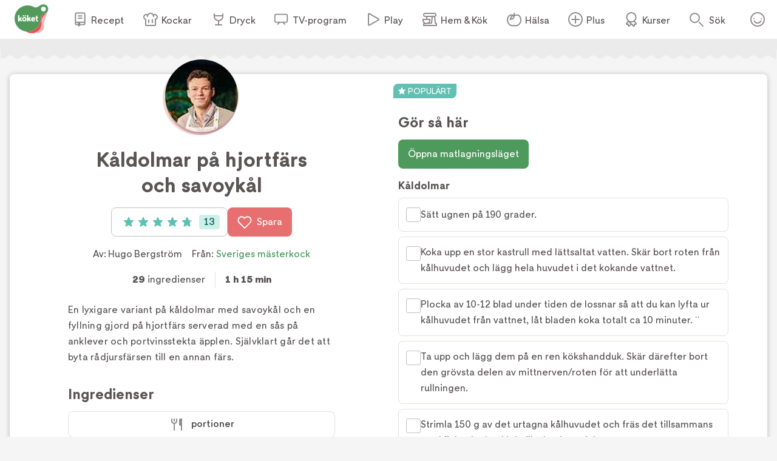

--- FILE ---
content_type: text/html; charset=utf-8
request_url: https://www.koket.se/kaldolmar-pa-hjortfars-och-savoykal
body_size: 52997
content:
<!DOCTYPE html><html lang="sv"><head><meta charSet="utf-8"/><meta name="viewport" content="width=device-width, initial-scale=1"/><link rel="preload" href="/static/svg/rating/icon-star-filled-no-scale.svg" as="image"/><link rel="stylesheet" href="/_next/static/chunks/e6107a86ddfd6afd.css" data-precedence="next"/><link rel="stylesheet" href="/_next/static/chunks/711d79a247fc7658.css" data-precedence="next"/><link rel="stylesheet" href="/_next/static/chunks/4547b373f7b4b0d0.css" data-precedence="next"/><link rel="stylesheet" href="/_next/static/chunks/3c8c929e50ee2f4f.css" data-precedence="next"/><link rel="stylesheet" href="/_next/static/chunks/f2ab345289021d1f.css" data-precedence="next"/><link rel="preload" as="script" fetchPriority="low" href="/_next/static/chunks/2c2f5f2dd9b4ab50.js"/><script src="/_next/static/chunks/2a9a7cf175de3a31.js" async=""></script><script src="/_next/static/chunks/4bf67bdc39e951fd.js" async=""></script><script src="/_next/static/chunks/192171009f4b8e0d.js" async=""></script><script src="/_next/static/chunks/turbopack-1808bed0137a9093.js" async=""></script><script src="/_next/static/chunks/4a7d5927bfb8a91f.js" async=""></script><script src="/_next/static/chunks/0ae9326dafe26881.js" async=""></script><script src="/_next/static/chunks/5b9328169209773b.js" async=""></script><script src="/_next/static/chunks/70e590ba743ad4bb.js" async=""></script><script src="/_next/static/chunks/8e7b00840252e031.js" async=""></script><script src="/_next/static/chunks/ac51bd148e19bfdd.js" async=""></script><script src="/_next/static/chunks/44f89cc8d1a7fdca.js" async=""></script><script src="/_next/static/chunks/3d9c808284b93c28.js" async=""></script><script src="/_next/static/chunks/5db0466ad3278bea.js" async=""></script><script src="/_next/static/chunks/7a7efe4d66c0fc4f.js" async=""></script><script src="/_next/static/chunks/a789b358bd1bde21.js" async=""></script><script src="/_next/static/chunks/cfd4e09d65fae799.js" async=""></script><script src="/_next/static/chunks/264e37948db32d68.js" async=""></script><script src="/_next/static/chunks/028e70526dad5720.js" async=""></script><link rel="preload" href="/_next/static/chunks/64a506d5fcf9fa69.css" as="style"/><link rel="preload" href="https://maxetise.net/koket.se.data.json" as="fetch" crossorigin="anonymous"/><link rel="preload" href="https://cdn.cookielaw.org/scripttemplates/otSDKStub.js" as="script"/><link rel="preload" href="https://media.richrelevance.com/rrserver/js/1.2/p13n.js" as="script"/><link rel="preload" href="https://maxetise.net/koket.se.data.json" as="fetch" crossorigin="anonymous"/><meta name="next-size-adjust" content=""/><meta name="theme-color" content="#4e9a5d"/><title>Kåldolmar på hjortfärs och savoykål | Köket.se</title><meta name="description" content="En lyxigare variant på kåldolmar med savoykål och en fyllning gjord på hjortfärs serverad med en sås på anklever och portvinsstekta äpplen. Självklart går det att byta rådjursfärsen till en annan färs."/><meta name="application-name" content="Köket.se"/><meta name="publisher" content="Köket.se"/><meta name="robots" content="index"/><meta name="fb:app_id" content="1584653018418223"/><meta name="page-type" content="recipe"/><link rel="canonical" href="https://www.koket.se/kaldolmar-pa-hjortfars-och-savoykal"/><meta property="og:title" content="Kåldolmar på hjortfärs och savoykål"/><meta property="og:description" content="En lyxigare variant på kåldolmar med savoykål och en fyllning gjord på hjortfärs serverad med en sås på anklever och portvinsstekta äpplen. Självklart går det att byta rådjursfärsen till en annan färs."/><meta property="og:url" content="https://www.koket.se/kaldolmar-pa-hjortfars-och-savoykal"/><meta property="og:image:type" content="image/jpeg"/><meta property="og:image" content="https://img.koket.se/standard-mega/kaldolmar-pa-hjortfars-och-savoykal.png.jpg"/><meta property="og:image:alt" content="Kåldolmar på hjortfärs och savoykål"/><meta property="og:image:width" content="1200"/><meta property="og:image:height" content="630"/><meta property="og:type" content="article"/><meta name="twitter:card" content="summary_large_image"/><meta name="twitter:title" content="Kåldolmar på hjortfärs och savoykål"/><meta name="twitter:description" content="En lyxigare variant på kåldolmar med savoykål och en fyllning gjord på hjortfärs serverad med en sås på anklever och portvinsstekta äpplen. Självklart går det att byta rådjursfärsen till en annan färs."/><meta name="twitter:image:type" content="image/jpeg"/><meta name="twitter:image" content="https://img.koket.se/standard-mega/kaldolmar-pa-hjortfars-och-savoykal.png.jpg"/><meta name="twitter:image:alt" content="Kåldolmar på hjortfärs och savoykål"/><meta name="twitter:image:width" content="1200"/><meta name="twitter:image:height" content="630"/><link rel="icon" href="/favicon.ico"/><link rel="apple-touch-icon" href="/apple-touch-icon.png"/><script src="/_next/static/chunks/a6dad97d9634a72d.js" noModule=""></script></head><body class="quattrosans_b93d0997-module__jtTmaa__className"><div hidden=""><!--$--><!--/$--></div><div class="navigation-module-scss-module__sNo9Cq__navigationContainer" data-js-navigation="true"><div class="navigation-module-scss-module__sNo9Cq__navigation"><button type="button" aria-label="Meny" class="navigation-module-scss-module__sNo9Cq__openContentMenu"><img alt="" aria-hidden="true" src="/static/svg/icon-hamburger.svg" width="24" height="24" decode="async" loading="lazy"/></button><div class="navigation-module-scss-module__sNo9Cq__koketLogo"><a aria-label="Gå till www.koket.se" href="/"><img alt="" aria-hidden="true" src="/static/svg/icon-logo-primary.svg" width="56" height="56" decode="async" loading="lazy"/></a></div><nav class="navigation-module-scss-module__sNo9Cq__contentMenuWrapper"><p class="navigation-module-scss-module__sNo9Cq__contentMenuLabel mobile">Meny</p><button type="button" aria-label="Stäng" class="navigation-module-scss-module__sNo9Cq__closeBtn mobile"><img alt="" aria-hidden="true" src="/static/svg/icon-close-small-grey.svg" width="16" height="16" decode="async" loading="lazy"/></button><ul class="navigation-module-scss-module__sNo9Cq__contentMenu"><li><a class="navigation-module-scss-module__sNo9Cq__navLink" href="/recept"><img alt="" aria-hidden="true" src="/static/svg/icon-recipe-collection.svg" width="24" height="24" decode="async" loading="lazy"/><span>Recept</span></a></li><li><a class="navigation-module-scss-module__sNo9Cq__navLink" href="/kockar"><img alt="" aria-hidden="true" src="/static/svg/icon-chef.svg" width="24" height="24" decode="async" loading="lazy"/><span>Kockar</span></a></li><li><a class="navigation-module-scss-module__sNo9Cq__navLink" href="/mat-dryck"><img alt="" aria-hidden="true" src="/static/svg/icon-drinks.svg" width="24" height="24" decode="async" loading="lazy"/><span>Dryck</span></a></li><li><a class="navigation-module-scss-module__sNo9Cq__navLink" href="/tv-program"><img alt="" aria-hidden="true" src="/static/svg/icon-tv.svg" width="24" height="24" decode="async" loading="lazy"/><span>TV-program</span></a></li><li><a class="navigation-module-scss-module__sNo9Cq__navLink" href="/play"><img alt="" aria-hidden="true" src="/static/svg/icon-play.svg" width="24" height="24" decode="async" loading="lazy"/><span>Play</span></a></li><li><a class="navigation-module-scss-module__sNo9Cq__navLink" href="/hem-kok"><img alt="" aria-hidden="true" src="/static/svg/icon-home-kitchen.svg" width="24" height="24" decode="async" loading="lazy"/><span>Hem &amp; Kök</span></a></li><li><a class="navigation-module-scss-module__sNo9Cq__navLink" href="/halsa-livsstil"><img alt="" aria-hidden="true" src="/static/svg/theme_icons/icon-apple.svg" width="24" height="24" decode="async" loading="lazy"/><span>Hälsa</span></a></li><li><a class="navigation-module-scss-module__sNo9Cq__navLink" href="/plus"><img alt="" aria-hidden="true" src="/static/svg/icon-koket-plus.svg" width="24" height="24" decode="async" loading="lazy"/><span>Plus</span></a></li><li><a title="Kökets kurser" class="navigation-module-scss-module__sNo9Cq__navLink" href="/kurser/" rel="noopener noreferrer" target="_blank"><img alt="" aria-hidden="true" src="/static/svg/icon-kurser.svg" width="24" height="24" decode="async" loading="lazy"/><span>Kurser</span></a></li></ul></nav><button class="navigation-module-scss-module__sNo9Cq__toggleSearch" type="button" aria-label="Sök">Sök</button><div class="navigation-module-scss-module__sNo9Cq__toggleAccount"><button class="navigation-module-scss-module__sNo9Cq__clickAreaBtn" type="button">Öppna menyn för ditt konto</button></div></div></div><div class="maxetise placement-module-scss-module__ICeRXq__maxetisePlacement placement-module-scss-module__ICeRXq__hideAdLabel" data-placement="[{&quot;mq&quot;:&quot;screen and (max-width: 992px)&quot;, &quot;placement&quot;: &quot;mobile0&quot;},{&quot;mq&quot;:&quot;screen and (min-width: 993px)&quot;, &quot;placement&quot;: &quot;desktop0&quot;}]" data-keywords="[&quot;page_id:44051&quot;,&quot;page_type:recipe&quot;,&quot;source:sveriges_masterkock&quot;,&quot;profile:hugo_bergstrom&quot;,&quot;ingredient:radjursfars&quot;,&quot;ingredient:savoykal&quot;,&quot;ingredient:gul_lok&quot;,&quot;ingredient:strobrod&quot;,&quot;ingredient:agg&quot;,&quot;ingredient:koncentrerad_viltfond&quot;,&quot;ingredient:farsk_dill&quot;,&quot;ingredient:farsk_timjan&quot;,&quot;ingredient:enbar&quot;,&quot;ingredient:gradde&quot;,&quot;ingredient:sirap&quot;,&quot;ingredient:smor&quot;,&quot;ingredient:salt&quot;,&quot;ingredient:svartpeppar&quot;,&quot;ingredient:rott_apple&quot;,&quot;ingredient:portvin&quot;,&quot;ingredient:smor&quot;,&quot;ingredient:salt&quot;,&quot;ingredient:svartpeppar&quot;,&quot;ingredient:gronkal&quot;,&quot;ingredient:neutral_olja&quot;,&quot;ingredient:schalottenlok&quot;,&quot;ingredient:gradde&quot;,&quot;ingredient:anklever&quot;,&quot;ingredient:koncentrerad_viltfond&quot;,&quot;ingredient:vitt_vin&quot;,&quot;ingredient:citron&quot;,&quot;ingredient:rarorda_lingon&quot;,&quot;ingredient:delikatesspotatis&quot;,&quot;category:kalhuvud&quot;,&quot;category:gronsaker&quot;,&quot;category:huvudratt&quot;]"></div><div class="site_wrapper-module-scss-module__QCnjlq__wrapper"><script type="application/ld+json">[{"@context":"https://schema.org","@type":"Corporation","name":"Köket","url":"https://www.koket.se/","logo":"https://www.koket.se/static/img/logo.svg"},{"@context":"https://schema.org","@type":"Recipe","name":"Kåldolmar på hjortfärs och savoykål","image":"https://img.koket.se/standard-mega/kaldolmar-pa-hjortfars-och-savoykal.png.jpg","description":"En lyxigare variant på kåldolmar med savoykål och en fyllning gjord på hjortfärs serverad med en sås på anklever och portvinsstekta äpplen. Självklart går det att byta rådjursfärsen till en annan färs.","author":{"@type":"Person","name":"Hugo Bergström"},"totalTime":"PT1H15M","recipeYield":"4 portioner","recipeIngredient":["Kåldolmar","400 g rådjursfärs","1 savoykål (2-3 blad per person)","150 g savoykål, strimlad (ta från det som blir kvar efter att du lossat bladen)","1 gul lök, finhackade","1 dl ströbröd","2 ägg","3 msk koncentrerad viltfond","4 stjälkar färsk dill","4 stjälkar färsk timjan","3-4 enbär, mortlade","1,5 dl grädde","4-5 msk sirap (ringlas över de stekta dolmarna)","ca 80 g smör, att steka","salt","svartpeppar, efter smak","Stekta äpplen","3 röda äpplen","2 msk portvin (valfritt)","smör, att steka i","salt","svartpeppar, efter smak","Grönkålschips","3 stjälkar grönkål","neutral olja (mängd beror på tillagningssätt)","Ankleversås","2 schalottenlökar","4 dl grädde","50-100 g anklever, terrine (valfritt och efter smak)","1 msk koncentrerad viltfond","0,5 dl vitt vin","citron, pressad saft att smaka av med","Till servering","rårörda lingon","delikatesspotatis, kokt"],"recipeInstructions":[{"@type":"HowToStep","text":"Kåldolmar"},{"@type":"HowToStep","text":"Sätt ugnen på 190 grader."},{"@type":"HowToStep","text":"Koka upp en stor kastrull med lättsaltat vatten. Skär bort roten från kålhuvudet och lägg hela huvudet i det kokande vattnet."},{"@type":"HowToStep","text":"Plocka av 10-12 blad under tiden de lossnar så att du kan lyfta ur kålhuvudet från vattnet, låt bladen koka totalt ca 10 minuter. ¨"},{"@type":"HowToStep","text":"Ta upp och lägg dem på en ren kökshandduk. Skär därefter bort den grövsta delen av mittnerven/roten för att underlätta rullningen."},{"@type":"HowToStep","text":"Strimla 150 g av det urtagna kålhuvudet och fräs det tillsammans med finhackad gul lök tills den har mjuknat."},{"@type":"HowToStep","text":"Blanda grädde, ströbröd och ägg i en bunke och låt svälla i ca 10 minuter."},{"@type":"HowToStep","text":"Blanda samman hjortfärsen, den stekta löken och kålen, gräddblandningen, viltfond och kryddorna. Smaka av genom att steka en liten boll av blandningen och justera kryddningen om det behövs."},{"@type":"HowToStep","text":"Lägg upp de blancherade savoykålsbladen på en skärbräda. Klicka en matsked med fyllning och rulla sedan ihop till dolmar. Se till att skarven ligger mot skärbrädan så den inte öppnas. Lägg över dolmarna i en upphettad stekpanna med smör och stek dem med skarvsidan nedåt tills de fått en fin yta."},{"@type":"HowToStep","text":"Ankleversås"},{"@type":"HowToStep","text":"Förbered såsen under tiden dolmarna steks."},{"@type":"HowToStep","text":"Finhacka schalottenlök och stek på medelhög värme i smör tills den blivit glansig. Tillsätt vitt vin och låt reducera."},{"@type":"HowToStep","text":"Addera därefter grädde, fond och några kvistar färsk timjan och låt det koka upp."},{"@type":"HowToStep","text":"Lägg dolmarna tätt i en ugnssäker form och häll över såsen, ringla på sirap och baka i ugn ca 10-15 minuter."},{"@type":"HowToStep","text":"Häll av såsen som kåldolmarna tillagats i i en kastrull. Tillsätt ankleverterrin (efter smak),  rör ihop såsen på låg värme tills dess att anklevern smält. Avsluta med lite färskpressad citronjuice, smaka av och krydda upp med ev mer salt eller peppar."},{"@type":"HowToStep","text":"Portvinsstekta äpplen"},{"@type":"HowToStep","text":"Skala, kärna ur och skär äpplena i klyftor. Stek dem i smör i en stekpanna på hög värme. När de fått fin färg tillsätt portvin (citron eller vinäger går också bra), salta och peppra efter smak."},{"@type":"HowToStep","text":"Plocka bladen från grönkålsstjälkarna. Fritera i olja, ta upp och låt rinna av på hushållspapper. Eller massera in dem med olja och rosta i ugnen eller i airfryer."},{"@type":"HowToStep","text":"Servering"},{"@type":"HowToStep","text":"Servera kåldolmarna med sås, portvinsstekta äpplen, rårörda lingon och kokt potatis."}],"aggregateRating":{"@type":"AggregateRating","ratingValue":4.8,"ratingCount":13,"bestRating":"5","worstRating":"1"},"recipeCategory":["Huvudrätt"],"recipeCuisine":[],"keywords":["Kålhuvud","Grönsaker"]}]</script><div class="recipe-module-scss-module__kMUP0q__printLogo"><img alt="" aria-hidden="true" src="/static/img/logo.svg" width="70" height="60" decode="async" loading="lazy"/></div><div class="wave_ad_wrapper-module-scss-module___WfmTq__fullWidth"><div class="wave_ad_wrapper-module-scss-module___WfmTq__waveBorder wave_ad_wrapper-module-scss-module___WfmTq__top wave_ad_wrapper-module-scss-module___WfmTq__desktopOnly"><div class="maxetise placement-module-scss-module__ICeRXq__maxetisePlacement" data-placement="[{&quot;mq&quot;:&quot;screen and (min-width: 993px)&quot;, &quot;placement&quot;: &quot;desktop1&quot;}]" data-keywords="[&quot;page_id:44051&quot;,&quot;page_type:recipe&quot;,&quot;source:sveriges_masterkock&quot;,&quot;profile:hugo_bergstrom&quot;,&quot;ingredient:radjursfars&quot;,&quot;ingredient:savoykal&quot;,&quot;ingredient:gul_lok&quot;,&quot;ingredient:strobrod&quot;,&quot;ingredient:agg&quot;,&quot;ingredient:koncentrerad_viltfond&quot;,&quot;ingredient:farsk_dill&quot;,&quot;ingredient:farsk_timjan&quot;,&quot;ingredient:enbar&quot;,&quot;ingredient:gradde&quot;,&quot;ingredient:sirap&quot;,&quot;ingredient:smor&quot;,&quot;ingredient:salt&quot;,&quot;ingredient:svartpeppar&quot;,&quot;ingredient:rott_apple&quot;,&quot;ingredient:portvin&quot;,&quot;ingredient:smor&quot;,&quot;ingredient:salt&quot;,&quot;ingredient:svartpeppar&quot;,&quot;ingredient:gronkal&quot;,&quot;ingredient:neutral_olja&quot;,&quot;ingredient:schalottenlok&quot;,&quot;ingredient:gradde&quot;,&quot;ingredient:anklever&quot;,&quot;ingredient:koncentrerad_viltfond&quot;,&quot;ingredient:vitt_vin&quot;,&quot;ingredient:citron&quot;,&quot;ingredient:rarorda_lingon&quot;,&quot;ingredient:delikatesspotatis&quot;,&quot;category:kalhuvud&quot;,&quot;category:gronsaker&quot;,&quot;category:huvudratt&quot;]"></div></div></div><div class="recipe-module-scss-module__kMUP0q__wrapper"><div class="recipe-module-scss-module__kMUP0q__gridWrapper"><h1 class="recipe-module-scss-module__kMUP0q__title recipe-module-scss-module__kMUP0q__mobile">Kåldolmar på hjortfärs och savoykål</h1><div class="recipe-module-scss-module__kMUP0q__imageGridWrapper"><div class="recipe_image-module-scss-module__olxNjW__wrapper"><div class="labels-module-scss-module__EwKuxa__wrapper"><span class="labels-module-scss-module__EwKuxa__popular"><span class="labels-module-scss-module__EwKuxa__starIcon"><img alt="" aria-hidden="true" src="/static/svg/icon-star-white.svg" width="12" height="12" decode="async" loading="lazy"/></span><span>POPULÄRT</span></span></div><div class="recipe_image-module-scss-module__olxNjW__imageWrapper"><picture><source srcSet="https://img.koket.se/standard-mini/kaldolmar-pa-hjortfars-och-savoykal.png.webp 88w, https://img.koket.se/standard-small/kaldolmar-pa-hjortfars-och-savoykal.png.webp 192w, https://img.koket.se/standard-medium/kaldolmar-pa-hjortfars-och-savoykal.png.webp 400w, https://img.koket.se/standard-large/kaldolmar-pa-hjortfars-och-savoykal.png.webp 608w, https://img.koket.se/standard-giant/kaldolmar-pa-hjortfars-och-savoykal.png.webp 816w, https://img.koket.se/standard-mega/kaldolmar-pa-hjortfars-och-savoykal.png.webp 1224w" sizes="(min-width: 1025px) 50vw, 100vw" type="image/webp"/><source srcSet="https://img.koket.se/standard-mini/kaldolmar-pa-hjortfars-och-savoykal.png.jpg 88w, https://img.koket.se/standard-small/kaldolmar-pa-hjortfars-och-savoykal.png.jpg 192w, https://img.koket.se/standard-medium/kaldolmar-pa-hjortfars-och-savoykal.png.jpg 400w, https://img.koket.se/standard-large/kaldolmar-pa-hjortfars-och-savoykal.png.jpg 608w, https://img.koket.se/standard-giant/kaldolmar-pa-hjortfars-och-savoykal.png.jpg 816w, https://img.koket.se/standard-mega/kaldolmar-pa-hjortfars-och-savoykal.png.jpg 1224w" sizes="(min-width: 1025px) 50vw, 100vw" type="image/jpeg"/><img loading="eager" src="https://img.koket.se/standard-mini/kaldolmar-pa-hjortfars-och-savoykal.png.jpg" alt="Kåldolmar på hjortfärs och savoykål" class="recipe_image-module-scss-module__olxNjW__image" style="aspect-ratio:4/3"/></picture><div class="photographer-module-scss-module__RDa12W__photographer">Foto: <!-- -->TV4</div></div><div class="profile_or_logo_image-module-scss-module__D-p2XW__logoWrapper"><div class="profile_image-module-scss-module__bhBRUa__wrapper profile_image-module-scss-module__bhBRUa__mobile"><div class="profile_image-module-scss-module__bhBRUa__profileImageWrapper"><picture><source data-srcset="https://img.koket.se/square-mini/hugo-bergstrom.png.webp 88w, https://img.koket.se/square-small/hugo-bergstrom.png.webp 192w, https://img.koket.se/square-medium/hugo-bergstrom.png.webp 400w, https://img.koket.se/square-large/hugo-bergstrom.png.webp 608w, https://img.koket.se/square-giant/hugo-bergstrom.png.webp 816w, https://img.koket.se/square-mega/hugo-bergstrom.png.webp 1224w" sizes="(min-width: 650px) 10vw, 20vw" type="image/webp"/><source data-srcset="https://img.koket.se/square-mini/hugo-bergstrom.png.jpg 88w, https://img.koket.se/square-small/hugo-bergstrom.png.jpg 192w, https://img.koket.se/square-medium/hugo-bergstrom.png.jpg 400w, https://img.koket.se/square-large/hugo-bergstrom.png.jpg 608w, https://img.koket.se/square-giant/hugo-bergstrom.png.jpg 816w, https://img.koket.se/square-mega/hugo-bergstrom.png.jpg 1224w" sizes="(min-width: 650px) 10vw, 20vw" type="image/jpeg"/><img loading="lazy" src="https://img.koket.se/square-mini/hugo-bergstrom.png.jpg" alt="Hugo Bergström" style="aspect-ratio:1/1"/></picture></div></div></div></div></div><div class="recipe-module-scss-module__kMUP0q__gridLeftWrapper"><div class="profile_image-module-scss-module__bhBRUa__wrapper profile_image-module-scss-module__bhBRUa__desktop"><div class="profile_image-module-scss-module__bhBRUa__profileImageWrapper"><picture><source data-srcset="https://img.koket.se/square-mini/hugo-bergstrom.png.webp 88w, https://img.koket.se/square-small/hugo-bergstrom.png.webp 192w, https://img.koket.se/square-medium/hugo-bergstrom.png.webp 400w, https://img.koket.se/square-large/hugo-bergstrom.png.webp 608w, https://img.koket.se/square-giant/hugo-bergstrom.png.webp 816w, https://img.koket.se/square-mega/hugo-bergstrom.png.webp 1224w" sizes="(min-width: 650px) 10vw, 20vw" type="image/webp"/><source data-srcset="https://img.koket.se/square-mini/hugo-bergstrom.png.jpg 88w, https://img.koket.se/square-small/hugo-bergstrom.png.jpg 192w, https://img.koket.se/square-medium/hugo-bergstrom.png.jpg 400w, https://img.koket.se/square-large/hugo-bergstrom.png.jpg 608w, https://img.koket.se/square-giant/hugo-bergstrom.png.jpg 816w, https://img.koket.se/square-mega/hugo-bergstrom.png.jpg 1224w" sizes="(min-width: 650px) 10vw, 20vw" type="image/jpeg"/><img loading="lazy" src="https://img.koket.se/square-mini/hugo-bergstrom.png.jpg" alt="Hugo Bergström" style="aspect-ratio:1/1"/></picture></div></div><h1 class="recipe-module-scss-module__kMUP0q__title recipe-module-scss-module__kMUP0q__desktop">Kåldolmar på hjortfärs och savoykål</h1><div class="recipe-module-scss-module__kMUP0q__buttons"><button type="button" class="button-module-scss-module__c-m5cW__button button-module-scss-module__c-m5cW__large"><div class="rating-module-scss-module__lBAweG__starContainer" data-setrating="4.8"><div aria-hidden="true" class="rating_stars-module-scss-module__L6Lpeq__wrapper" style="width:16px;height:16px;margin:0 4px"><img alt="" aria-hidden="true" src="/static/svg/rating/icon-star-filled-no-scale.svg" width="16" height="16" decode="async" loading="lazy" class="rating_stars-module-scss-module__L6Lpeq__star"/></div><div aria-hidden="true" class="rating_stars-module-scss-module__L6Lpeq__wrapper" style="width:16px;height:16px;margin:0 4px"><img alt="" aria-hidden="true" src="/static/svg/rating/icon-star-filled-no-scale.svg" width="16" height="16" decode="async" loading="lazy" class="rating_stars-module-scss-module__L6Lpeq__star"/></div><div aria-hidden="true" class="rating_stars-module-scss-module__L6Lpeq__wrapper" style="width:16px;height:16px;margin:0 4px"><img alt="" aria-hidden="true" src="/static/svg/rating/icon-star-filled-no-scale.svg" width="16" height="16" decode="async" loading="lazy" class="rating_stars-module-scss-module__L6Lpeq__star"/></div><div aria-hidden="true" class="rating_stars-module-scss-module__L6Lpeq__wrapper" style="width:16px;height:16px;margin:0 4px"><img alt="" aria-hidden="true" src="/static/svg/rating/icon-star-filled-no-scale.svg" width="16" height="16" decode="async" loading="lazy" class="rating_stars-module-scss-module__L6Lpeq__star"/></div><div aria-hidden="true" class="rating_stars-module-scss-module__L6Lpeq__wrapper rating_stars-module-scss-module__L6Lpeq__decimalStar" style="width:16px;height:16px;margin:0 4px"><img alt="" aria-hidden="true" src="/static/svg/rating/icon-star-outline.svg" width="16" height="16" decode="async" loading="lazy" class="rating_stars-module-scss-module__L6Lpeq__starOutline"/><img src="/static/svg/rating/icon-star-filled-no-scale.svg" height="16" width="80%" class="rating_stars-module-scss-module__L6Lpeq__star" decode="async" alt=""/></div><span class="sr-only">Betyg: 4.8 av 5 (13 röster)</span></div><div class="rating-module-scss-module__lBAweG__ratingCount">13</div></button><button type="button" class="button-module-scss-module__c-m5cW__button button-module-scss-module__c-m5cW__large button-module-scss-module__c-m5cW__red" aria-label="Spara i favoriter"><img alt="" aria-hidden="true" src="/static/svg/icon-heart-outline-white.svg" width="24" height="24" decode="async" loading="lazy" class="button-module-scss-module__c-m5cW__icon"/>Spara</button></div><div class="author-module-scss-module__DR_9Fa__wrapper"><p>Av: <span><span>Hugo Bergström</span></span></p><p>Från:<!-- --> <a href="/tv-program/sveriges-masterkock">Sveriges mästerkock</a></p></div><div class="details-module-scss-module__BnmowW__wrapper"><p class="details-module-scss-module__BnmowW__detail"><span>29</span> ingredienser</p><p class="details-module-scss-module__BnmowW__detail"><span>1 h 15 min</span></p></div><div class="koket_markdown-module-scss-module__1nPnoG__mdWrapper description-module-scss-module__Ii6jpG__description"><p>En lyxigare variant på kåldolmar med savoykål och en fyllning gjord på hjortfärs serverad med en sås på anklever och portvinsstekta äpplen. Självklart går det att byta rådjursfärsen till en annan färs.   </p></div><div class="wave_ad_wrapper_column-module-scss-module__c181Cq__waveBorder"><div class="maxetise placement-module-scss-module__ICeRXq__maxetisePlacement placement-module-scss-module__ICeRXq__mobileMinHeight" data-placement="[{&quot;mq&quot;:&quot;screen and (max-width: 992px)&quot;, &quot;placement&quot;: &quot;mobile1&quot;}]" data-keywords="[&quot;page_id:44051&quot;,&quot;page_type:recipe&quot;,&quot;source:sveriges_masterkock&quot;,&quot;profile:hugo_bergstrom&quot;,&quot;ingredient:radjursfars&quot;,&quot;ingredient:savoykal&quot;,&quot;ingredient:gul_lok&quot;,&quot;ingredient:strobrod&quot;,&quot;ingredient:agg&quot;,&quot;ingredient:koncentrerad_viltfond&quot;,&quot;ingredient:farsk_dill&quot;,&quot;ingredient:farsk_timjan&quot;,&quot;ingredient:enbar&quot;,&quot;ingredient:gradde&quot;,&quot;ingredient:sirap&quot;,&quot;ingredient:smor&quot;,&quot;ingredient:salt&quot;,&quot;ingredient:svartpeppar&quot;,&quot;ingredient:rott_apple&quot;,&quot;ingredient:portvin&quot;,&quot;ingredient:smor&quot;,&quot;ingredient:salt&quot;,&quot;ingredient:svartpeppar&quot;,&quot;ingredient:gronkal&quot;,&quot;ingredient:neutral_olja&quot;,&quot;ingredient:schalottenlok&quot;,&quot;ingredient:gradde&quot;,&quot;ingredient:anklever&quot;,&quot;ingredient:koncentrerad_viltfond&quot;,&quot;ingredient:vitt_vin&quot;,&quot;ingredient:citron&quot;,&quot;ingredient:rarorda_lingon&quot;,&quot;ingredient:delikatesspotatis&quot;,&quot;category:kalhuvud&quot;,&quot;category:gronsaker&quot;,&quot;category:huvudratt&quot;]"></div></div><div class="links-module-scss-module__GQidFq__wrapper"></div><div id="ingredients-component" class="ingredients-module-scss-module__Fh9iEq__wrapper"><div class="ingredients-module-scss-module__Fh9iEq__titleWrapper"><h2 class="ingredients-module-scss-module__Fh9iEq__title">Ingredienser</h2><div class="keep_screen_active_toggle_button-module-scss-module__ZqH_dq__wrapper"><span class="keep_screen_active_toggle_button-module-scss-module__ZqH_dq__label">Håll skärmen tänd</span><span class="toggle_button-module-scss-module__64GTCW__wrapper"><input type="checkbox" class="toggle_button-module-scss-module__64GTCW__checkbox"/><span class="toggle_button-module-scss-module__64GTCW__thumb"></span><span class="toggle_button-module-scss-module__64GTCW__track"></span></span></div></div><div class="portions-module-scss-module__XhwIDG__wrapper"><span class="portions-module-scss-module__XhwIDG__portions"><img alt="" aria-hidden="true" src="/static/svg/icon-portions.svg" width="24" height="24" decode="async" loading="lazy" class="portions-module-scss-module__XhwIDG__portionsIcon"/> <!-- -->portioner</span></div><div id="ingredients"><div><h3 class="ingredients_list-module-scss-module__M_kyyq__sectionTitle">Kåldolmar</h3><ul class="ingredients_list-module-scss-module__M_kyyq__list"><li class="ingredient-module-scss-module__ZUOvpW__wrapper"><span class="ingredient-module-scss-module__ZUOvpW__checkboxWrapper"><div class="checkbox-module-scss-module__CVxxhq__wrapper"><label aria-label="Klicka här för att markera att du är klar med detta steg"><input type="checkbox" class="checkbox-module-scss-module__CVxxhq__checkInput"/></label><span class="checkbox-module-scss-module__CVxxhq__border"></span><span class="checkbox-module-scss-module__CVxxhq__checkmark"><img alt="" aria-hidden="true" src="/static/svg/icon-checkmark-green.svg" width="24" height="24" decode="async" loading="lazy"/></span></div></span><span class="ingredient-module-scss-module__ZUOvpW__ingredient ingredient-module-scss-module__ZUOvpW__breakWord">400 g rådjursfärs</span></li><li class="ingredient-module-scss-module__ZUOvpW__wrapper"><span class="ingredient-module-scss-module__ZUOvpW__checkboxWrapper"><div class="checkbox-module-scss-module__CVxxhq__wrapper"><label aria-label="Klicka här för att markera att du är klar med detta steg"><input type="checkbox" class="checkbox-module-scss-module__CVxxhq__checkInput"/></label><span class="checkbox-module-scss-module__CVxxhq__border"></span><span class="checkbox-module-scss-module__CVxxhq__checkmark"><img alt="" aria-hidden="true" src="/static/svg/icon-checkmark-green.svg" width="24" height="24" decode="async" loading="lazy"/></span></div></span><span class="ingredient-module-scss-module__ZUOvpW__ingredient ingredient-module-scss-module__ZUOvpW__breakWord">1 savoykål (2-3 blad per person)</span></li><li class="ingredient-module-scss-module__ZUOvpW__wrapper"><span class="ingredient-module-scss-module__ZUOvpW__checkboxWrapper"><div class="checkbox-module-scss-module__CVxxhq__wrapper"><label aria-label="Klicka här för att markera att du är klar med detta steg"><input type="checkbox" class="checkbox-module-scss-module__CVxxhq__checkInput"/></label><span class="checkbox-module-scss-module__CVxxhq__border"></span><span class="checkbox-module-scss-module__CVxxhq__checkmark"><img alt="" aria-hidden="true" src="/static/svg/icon-checkmark-green.svg" width="24" height="24" decode="async" loading="lazy"/></span></div></span><span class="ingredient-module-scss-module__ZUOvpW__ingredient ingredient-module-scss-module__ZUOvpW__breakWord">150 g savoykål, strimlad (ta från det som blir kvar efter att du lossat bladen)</span></li><li class="ingredient-module-scss-module__ZUOvpW__wrapper"><span class="ingredient-module-scss-module__ZUOvpW__checkboxWrapper"><div class="checkbox-module-scss-module__CVxxhq__wrapper"><label aria-label="Klicka här för att markera att du är klar med detta steg"><input type="checkbox" class="checkbox-module-scss-module__CVxxhq__checkInput"/></label><span class="checkbox-module-scss-module__CVxxhq__border"></span><span class="checkbox-module-scss-module__CVxxhq__checkmark"><img alt="" aria-hidden="true" src="/static/svg/icon-checkmark-green.svg" width="24" height="24" decode="async" loading="lazy"/></span></div></span><span class="ingredient-module-scss-module__ZUOvpW__ingredient ingredient-module-scss-module__ZUOvpW__breakWord">1 gul lök, finhackade</span></li><li class="ingredient-module-scss-module__ZUOvpW__wrapper"><span class="ingredient-module-scss-module__ZUOvpW__checkboxWrapper"><div class="checkbox-module-scss-module__CVxxhq__wrapper"><label aria-label="Klicka här för att markera att du är klar med detta steg"><input type="checkbox" class="checkbox-module-scss-module__CVxxhq__checkInput"/></label><span class="checkbox-module-scss-module__CVxxhq__border"></span><span class="checkbox-module-scss-module__CVxxhq__checkmark"><img alt="" aria-hidden="true" src="/static/svg/icon-checkmark-green.svg" width="24" height="24" decode="async" loading="lazy"/></span></div></span><span class="ingredient-module-scss-module__ZUOvpW__ingredient ingredient-module-scss-module__ZUOvpW__breakWord">1 dl ströbröd</span></li><li class="ingredients_list-module-scss-module__M_kyyq__mobileAd"><div class="maxetise placement-module-scss-module__ICeRXq__maxetisePlacement placement-module-scss-module__ICeRXq__mobileMinHeight" data-placement="[{&quot;mq&quot;:&quot;screen and (max-width: 992px)&quot;, &quot;placement&quot;: &quot;mobile3&quot;}]" data-keywords="[&quot;page_id:44051&quot;,&quot;page_type:recipe&quot;,&quot;source:sveriges_masterkock&quot;,&quot;profile:hugo_bergstrom&quot;,&quot;ingredient:radjursfars&quot;,&quot;ingredient:savoykal&quot;,&quot;ingredient:gul_lok&quot;,&quot;ingredient:strobrod&quot;,&quot;ingredient:agg&quot;,&quot;ingredient:koncentrerad_viltfond&quot;,&quot;ingredient:farsk_dill&quot;,&quot;ingredient:farsk_timjan&quot;,&quot;ingredient:enbar&quot;,&quot;ingredient:gradde&quot;,&quot;ingredient:sirap&quot;,&quot;ingredient:smor&quot;,&quot;ingredient:salt&quot;,&quot;ingredient:svartpeppar&quot;,&quot;ingredient:rott_apple&quot;,&quot;ingredient:portvin&quot;,&quot;ingredient:smor&quot;,&quot;ingredient:salt&quot;,&quot;ingredient:svartpeppar&quot;,&quot;ingredient:gronkal&quot;,&quot;ingredient:neutral_olja&quot;,&quot;ingredient:schalottenlok&quot;,&quot;ingredient:gradde&quot;,&quot;ingredient:anklever&quot;,&quot;ingredient:koncentrerad_viltfond&quot;,&quot;ingredient:vitt_vin&quot;,&quot;ingredient:citron&quot;,&quot;ingredient:rarorda_lingon&quot;,&quot;ingredient:delikatesspotatis&quot;,&quot;category:kalhuvud&quot;,&quot;category:gronsaker&quot;,&quot;category:huvudratt&quot;]"></div></li><li class="ingredient-module-scss-module__ZUOvpW__wrapper"><span class="ingredient-module-scss-module__ZUOvpW__checkboxWrapper"><div class="checkbox-module-scss-module__CVxxhq__wrapper"><label aria-label="Klicka här för att markera att du är klar med detta steg"><input type="checkbox" class="checkbox-module-scss-module__CVxxhq__checkInput"/></label><span class="checkbox-module-scss-module__CVxxhq__border"></span><span class="checkbox-module-scss-module__CVxxhq__checkmark"><img alt="" aria-hidden="true" src="/static/svg/icon-checkmark-green.svg" width="24" height="24" decode="async" loading="lazy"/></span></div></span><span class="ingredient-module-scss-module__ZUOvpW__ingredient ingredient-module-scss-module__ZUOvpW__breakWord">2 ägg</span></li><li class="ingredient-module-scss-module__ZUOvpW__wrapper"><span class="ingredient-module-scss-module__ZUOvpW__checkboxWrapper"><div class="checkbox-module-scss-module__CVxxhq__wrapper"><label aria-label="Klicka här för att markera att du är klar med detta steg"><input type="checkbox" class="checkbox-module-scss-module__CVxxhq__checkInput"/></label><span class="checkbox-module-scss-module__CVxxhq__border"></span><span class="checkbox-module-scss-module__CVxxhq__checkmark"><img alt="" aria-hidden="true" src="/static/svg/icon-checkmark-green.svg" width="24" height="24" decode="async" loading="lazy"/></span></div></span><span class="ingredient-module-scss-module__ZUOvpW__ingredient ingredient-module-scss-module__ZUOvpW__breakWord">3 msk koncentrerad viltfond</span></li><li class="ingredient-module-scss-module__ZUOvpW__wrapper"><span class="ingredient-module-scss-module__ZUOvpW__checkboxWrapper"><div class="checkbox-module-scss-module__CVxxhq__wrapper"><label aria-label="Klicka här för att markera att du är klar med detta steg"><input type="checkbox" class="checkbox-module-scss-module__CVxxhq__checkInput"/></label><span class="checkbox-module-scss-module__CVxxhq__border"></span><span class="checkbox-module-scss-module__CVxxhq__checkmark"><img alt="" aria-hidden="true" src="/static/svg/icon-checkmark-green.svg" width="24" height="24" decode="async" loading="lazy"/></span></div></span><span class="ingredient-module-scss-module__ZUOvpW__ingredient ingredient-module-scss-module__ZUOvpW__breakWord">4 stjälkar färsk dill</span></li><li class="ingredient-module-scss-module__ZUOvpW__wrapper"><span class="ingredient-module-scss-module__ZUOvpW__checkboxWrapper"><div class="checkbox-module-scss-module__CVxxhq__wrapper"><label aria-label="Klicka här för att markera att du är klar med detta steg"><input type="checkbox" class="checkbox-module-scss-module__CVxxhq__checkInput"/></label><span class="checkbox-module-scss-module__CVxxhq__border"></span><span class="checkbox-module-scss-module__CVxxhq__checkmark"><img alt="" aria-hidden="true" src="/static/svg/icon-checkmark-green.svg" width="24" height="24" decode="async" loading="lazy"/></span></div></span><span class="ingredient-module-scss-module__ZUOvpW__ingredient ingredient-module-scss-module__ZUOvpW__breakWord">4 stjälkar färsk timjan</span></li><li class="ingredient-module-scss-module__ZUOvpW__wrapper"><span class="ingredient-module-scss-module__ZUOvpW__checkboxWrapper"><div class="checkbox-module-scss-module__CVxxhq__wrapper"><label aria-label="Klicka här för att markera att du är klar med detta steg"><input type="checkbox" class="checkbox-module-scss-module__CVxxhq__checkInput"/></label><span class="checkbox-module-scss-module__CVxxhq__border"></span><span class="checkbox-module-scss-module__CVxxhq__checkmark"><img alt="" aria-hidden="true" src="/static/svg/icon-checkmark-green.svg" width="24" height="24" decode="async" loading="lazy"/></span></div></span><span class="ingredient-module-scss-module__ZUOvpW__ingredient ingredient-module-scss-module__ZUOvpW__breakWord">3-4 enbär, mortlade</span></li><li class="ingredient-module-scss-module__ZUOvpW__wrapper"><span class="ingredient-module-scss-module__ZUOvpW__checkboxWrapper"><div class="checkbox-module-scss-module__CVxxhq__wrapper"><label aria-label="Klicka här för att markera att du är klar med detta steg"><input type="checkbox" class="checkbox-module-scss-module__CVxxhq__checkInput"/></label><span class="checkbox-module-scss-module__CVxxhq__border"></span><span class="checkbox-module-scss-module__CVxxhq__checkmark"><img alt="" aria-hidden="true" src="/static/svg/icon-checkmark-green.svg" width="24" height="24" decode="async" loading="lazy"/></span></div></span><span class="ingredient-module-scss-module__ZUOvpW__ingredient ingredient-module-scss-module__ZUOvpW__breakWord">1,5 dl grädde</span></li><li class="ingredient-module-scss-module__ZUOvpW__wrapper"><span class="ingredient-module-scss-module__ZUOvpW__checkboxWrapper"><div class="checkbox-module-scss-module__CVxxhq__wrapper"><label aria-label="Klicka här för att markera att du är klar med detta steg"><input type="checkbox" class="checkbox-module-scss-module__CVxxhq__checkInput"/></label><span class="checkbox-module-scss-module__CVxxhq__border"></span><span class="checkbox-module-scss-module__CVxxhq__checkmark"><img alt="" aria-hidden="true" src="/static/svg/icon-checkmark-green.svg" width="24" height="24" decode="async" loading="lazy"/></span></div></span><span class="ingredient-module-scss-module__ZUOvpW__ingredient ingredient-module-scss-module__ZUOvpW__breakWord">4-5 msk sirap (ringlas över de stekta dolmarna)</span></li><li class="ingredient-module-scss-module__ZUOvpW__wrapper"><span class="ingredient-module-scss-module__ZUOvpW__checkboxWrapper"><div class="checkbox-module-scss-module__CVxxhq__wrapper"><label aria-label="Klicka här för att markera att du är klar med detta steg"><input type="checkbox" class="checkbox-module-scss-module__CVxxhq__checkInput"/></label><span class="checkbox-module-scss-module__CVxxhq__border"></span><span class="checkbox-module-scss-module__CVxxhq__checkmark"><img alt="" aria-hidden="true" src="/static/svg/icon-checkmark-green.svg" width="24" height="24" decode="async" loading="lazy"/></span></div></span><span class="ingredient-module-scss-module__ZUOvpW__ingredient ingredient-module-scss-module__ZUOvpW__breakWord">ca 80 g smör, att steka</span></li><li class="ingredient-module-scss-module__ZUOvpW__wrapper"><span class="ingredient-module-scss-module__ZUOvpW__checkboxWrapper"><div class="checkbox-module-scss-module__CVxxhq__wrapper"><label aria-label="Klicka här för att markera att du är klar med detta steg"><input type="checkbox" class="checkbox-module-scss-module__CVxxhq__checkInput"/></label><span class="checkbox-module-scss-module__CVxxhq__border"></span><span class="checkbox-module-scss-module__CVxxhq__checkmark"><img alt="" aria-hidden="true" src="/static/svg/icon-checkmark-green.svg" width="24" height="24" decode="async" loading="lazy"/></span></div></span><span class="ingredient-module-scss-module__ZUOvpW__ingredient ingredient-module-scss-module__ZUOvpW__breakWord">salt</span></li><li class="ingredient-module-scss-module__ZUOvpW__wrapper"><span class="ingredient-module-scss-module__ZUOvpW__checkboxWrapper"><div class="checkbox-module-scss-module__CVxxhq__wrapper"><label aria-label="Klicka här för att markera att du är klar med detta steg"><input type="checkbox" class="checkbox-module-scss-module__CVxxhq__checkInput"/></label><span class="checkbox-module-scss-module__CVxxhq__border"></span><span class="checkbox-module-scss-module__CVxxhq__checkmark"><img alt="" aria-hidden="true" src="/static/svg/icon-checkmark-green.svg" width="24" height="24" decode="async" loading="lazy"/></span></div></span><span class="ingredient-module-scss-module__ZUOvpW__ingredient ingredient-module-scss-module__ZUOvpW__breakWord">svartpeppar, efter smak</span></li></ul></div><div><h3 class="ingredients_list-module-scss-module__M_kyyq__sectionTitle">Stekta äpplen</h3><ul class="ingredients_list-module-scss-module__M_kyyq__list"><li class="ingredient-module-scss-module__ZUOvpW__wrapper"><span class="ingredient-module-scss-module__ZUOvpW__checkboxWrapper"><div class="checkbox-module-scss-module__CVxxhq__wrapper"><label aria-label="Klicka här för att markera att du är klar med detta steg"><input type="checkbox" class="checkbox-module-scss-module__CVxxhq__checkInput"/></label><span class="checkbox-module-scss-module__CVxxhq__border"></span><span class="checkbox-module-scss-module__CVxxhq__checkmark"><img alt="" aria-hidden="true" src="/static/svg/icon-checkmark-green.svg" width="24" height="24" decode="async" loading="lazy"/></span></div></span><span class="ingredient-module-scss-module__ZUOvpW__ingredient ingredient-module-scss-module__ZUOvpW__breakWord">3 röda äpplen</span></li><li class="ingredient-module-scss-module__ZUOvpW__wrapper"><span class="ingredient-module-scss-module__ZUOvpW__checkboxWrapper"><div class="checkbox-module-scss-module__CVxxhq__wrapper"><label aria-label="Klicka här för att markera att du är klar med detta steg"><input type="checkbox" class="checkbox-module-scss-module__CVxxhq__checkInput"/></label><span class="checkbox-module-scss-module__CVxxhq__border"></span><span class="checkbox-module-scss-module__CVxxhq__checkmark"><img alt="" aria-hidden="true" src="/static/svg/icon-checkmark-green.svg" width="24" height="24" decode="async" loading="lazy"/></span></div></span><span class="ingredient-module-scss-module__ZUOvpW__ingredient ingredient-module-scss-module__ZUOvpW__breakWord">2 msk portvin (valfritt)</span></li><li class="ingredient-module-scss-module__ZUOvpW__wrapper"><span class="ingredient-module-scss-module__ZUOvpW__checkboxWrapper"><div class="checkbox-module-scss-module__CVxxhq__wrapper"><label aria-label="Klicka här för att markera att du är klar med detta steg"><input type="checkbox" class="checkbox-module-scss-module__CVxxhq__checkInput"/></label><span class="checkbox-module-scss-module__CVxxhq__border"></span><span class="checkbox-module-scss-module__CVxxhq__checkmark"><img alt="" aria-hidden="true" src="/static/svg/icon-checkmark-green.svg" width="24" height="24" decode="async" loading="lazy"/></span></div></span><span class="ingredient-module-scss-module__ZUOvpW__ingredient ingredient-module-scss-module__ZUOvpW__breakWord">smör, att steka i</span></li><li class="ingredient-module-scss-module__ZUOvpW__wrapper"><span class="ingredient-module-scss-module__ZUOvpW__checkboxWrapper"><div class="checkbox-module-scss-module__CVxxhq__wrapper"><label aria-label="Klicka här för att markera att du är klar med detta steg"><input type="checkbox" class="checkbox-module-scss-module__CVxxhq__checkInput"/></label><span class="checkbox-module-scss-module__CVxxhq__border"></span><span class="checkbox-module-scss-module__CVxxhq__checkmark"><img alt="" aria-hidden="true" src="/static/svg/icon-checkmark-green.svg" width="24" height="24" decode="async" loading="lazy"/></span></div></span><span class="ingredient-module-scss-module__ZUOvpW__ingredient ingredient-module-scss-module__ZUOvpW__breakWord">salt</span></li><li class="ingredient-module-scss-module__ZUOvpW__wrapper"><span class="ingredient-module-scss-module__ZUOvpW__checkboxWrapper"><div class="checkbox-module-scss-module__CVxxhq__wrapper"><label aria-label="Klicka här för att markera att du är klar med detta steg"><input type="checkbox" class="checkbox-module-scss-module__CVxxhq__checkInput"/></label><span class="checkbox-module-scss-module__CVxxhq__border"></span><span class="checkbox-module-scss-module__CVxxhq__checkmark"><img alt="" aria-hidden="true" src="/static/svg/icon-checkmark-green.svg" width="24" height="24" decode="async" loading="lazy"/></span></div></span><span class="ingredient-module-scss-module__ZUOvpW__ingredient ingredient-module-scss-module__ZUOvpW__breakWord">svartpeppar, efter smak</span></li></ul></div><div><h3 class="ingredients_list-module-scss-module__M_kyyq__sectionTitle">Grönkålschips</h3><ul class="ingredients_list-module-scss-module__M_kyyq__list"><li class="ingredient-module-scss-module__ZUOvpW__wrapper"><span class="ingredient-module-scss-module__ZUOvpW__checkboxWrapper"><div class="checkbox-module-scss-module__CVxxhq__wrapper"><label aria-label="Klicka här för att markera att du är klar med detta steg"><input type="checkbox" class="checkbox-module-scss-module__CVxxhq__checkInput"/></label><span class="checkbox-module-scss-module__CVxxhq__border"></span><span class="checkbox-module-scss-module__CVxxhq__checkmark"><img alt="" aria-hidden="true" src="/static/svg/icon-checkmark-green.svg" width="24" height="24" decode="async" loading="lazy"/></span></div></span><span class="ingredient-module-scss-module__ZUOvpW__ingredient ingredient-module-scss-module__ZUOvpW__breakWord">3 stjälkar grönkål</span></li><li class="ingredient-module-scss-module__ZUOvpW__wrapper"><span class="ingredient-module-scss-module__ZUOvpW__checkboxWrapper"><div class="checkbox-module-scss-module__CVxxhq__wrapper"><label aria-label="Klicka här för att markera att du är klar med detta steg"><input type="checkbox" class="checkbox-module-scss-module__CVxxhq__checkInput"/></label><span class="checkbox-module-scss-module__CVxxhq__border"></span><span class="checkbox-module-scss-module__CVxxhq__checkmark"><img alt="" aria-hidden="true" src="/static/svg/icon-checkmark-green.svg" width="24" height="24" decode="async" loading="lazy"/></span></div></span><span class="ingredient-module-scss-module__ZUOvpW__ingredient ingredient-module-scss-module__ZUOvpW__breakWord">neutral olja (mängd beror på tillagningssätt)</span></li></ul></div><div><h3 class="ingredients_list-module-scss-module__M_kyyq__sectionTitle">Ankleversås</h3><ul class="ingredients_list-module-scss-module__M_kyyq__list"><li class="ingredient-module-scss-module__ZUOvpW__wrapper"><span class="ingredient-module-scss-module__ZUOvpW__checkboxWrapper"><div class="checkbox-module-scss-module__CVxxhq__wrapper"><label aria-label="Klicka här för att markera att du är klar med detta steg"><input type="checkbox" class="checkbox-module-scss-module__CVxxhq__checkInput"/></label><span class="checkbox-module-scss-module__CVxxhq__border"></span><span class="checkbox-module-scss-module__CVxxhq__checkmark"><img alt="" aria-hidden="true" src="/static/svg/icon-checkmark-green.svg" width="24" height="24" decode="async" loading="lazy"/></span></div></span><span class="ingredient-module-scss-module__ZUOvpW__ingredient ingredient-module-scss-module__ZUOvpW__breakWord">2 schalottenlökar</span></li><li class="ingredient-module-scss-module__ZUOvpW__wrapper"><span class="ingredient-module-scss-module__ZUOvpW__checkboxWrapper"><div class="checkbox-module-scss-module__CVxxhq__wrapper"><label aria-label="Klicka här för att markera att du är klar med detta steg"><input type="checkbox" class="checkbox-module-scss-module__CVxxhq__checkInput"/></label><span class="checkbox-module-scss-module__CVxxhq__border"></span><span class="checkbox-module-scss-module__CVxxhq__checkmark"><img alt="" aria-hidden="true" src="/static/svg/icon-checkmark-green.svg" width="24" height="24" decode="async" loading="lazy"/></span></div></span><span class="ingredient-module-scss-module__ZUOvpW__ingredient ingredient-module-scss-module__ZUOvpW__breakWord">4 dl grädde</span></li><li class="ingredient-module-scss-module__ZUOvpW__wrapper"><span class="ingredient-module-scss-module__ZUOvpW__checkboxWrapper"><div class="checkbox-module-scss-module__CVxxhq__wrapper"><label aria-label="Klicka här för att markera att du är klar med detta steg"><input type="checkbox" class="checkbox-module-scss-module__CVxxhq__checkInput"/></label><span class="checkbox-module-scss-module__CVxxhq__border"></span><span class="checkbox-module-scss-module__CVxxhq__checkmark"><img alt="" aria-hidden="true" src="/static/svg/icon-checkmark-green.svg" width="24" height="24" decode="async" loading="lazy"/></span></div></span><span class="ingredient-module-scss-module__ZUOvpW__ingredient ingredient-module-scss-module__ZUOvpW__breakWord">50-100 g anklever, terrine (valfritt och efter smak)</span></li><li class="ingredient-module-scss-module__ZUOvpW__wrapper"><span class="ingredient-module-scss-module__ZUOvpW__checkboxWrapper"><div class="checkbox-module-scss-module__CVxxhq__wrapper"><label aria-label="Klicka här för att markera att du är klar med detta steg"><input type="checkbox" class="checkbox-module-scss-module__CVxxhq__checkInput"/></label><span class="checkbox-module-scss-module__CVxxhq__border"></span><span class="checkbox-module-scss-module__CVxxhq__checkmark"><img alt="" aria-hidden="true" src="/static/svg/icon-checkmark-green.svg" width="24" height="24" decode="async" loading="lazy"/></span></div></span><span class="ingredient-module-scss-module__ZUOvpW__ingredient ingredient-module-scss-module__ZUOvpW__breakWord">1 msk koncentrerad viltfond</span></li><li class="ingredient-module-scss-module__ZUOvpW__wrapper"><span class="ingredient-module-scss-module__ZUOvpW__checkboxWrapper"><div class="checkbox-module-scss-module__CVxxhq__wrapper"><label aria-label="Klicka här för att markera att du är klar med detta steg"><input type="checkbox" class="checkbox-module-scss-module__CVxxhq__checkInput"/></label><span class="checkbox-module-scss-module__CVxxhq__border"></span><span class="checkbox-module-scss-module__CVxxhq__checkmark"><img alt="" aria-hidden="true" src="/static/svg/icon-checkmark-green.svg" width="24" height="24" decode="async" loading="lazy"/></span></div></span><span class="ingredient-module-scss-module__ZUOvpW__ingredient ingredient-module-scss-module__ZUOvpW__breakWord">0,5 dl vitt vin</span></li><li class="ingredient-module-scss-module__ZUOvpW__wrapper"><span class="ingredient-module-scss-module__ZUOvpW__checkboxWrapper"><div class="checkbox-module-scss-module__CVxxhq__wrapper"><label aria-label="Klicka här för att markera att du är klar med detta steg"><input type="checkbox" class="checkbox-module-scss-module__CVxxhq__checkInput"/></label><span class="checkbox-module-scss-module__CVxxhq__border"></span><span class="checkbox-module-scss-module__CVxxhq__checkmark"><img alt="" aria-hidden="true" src="/static/svg/icon-checkmark-green.svg" width="24" height="24" decode="async" loading="lazy"/></span></div></span><span class="ingredient-module-scss-module__ZUOvpW__ingredient ingredient-module-scss-module__ZUOvpW__breakWord">citron, pressad saft att smaka av med</span></li></ul></div><div><h3 class="ingredients_list-module-scss-module__M_kyyq__sectionTitle">Till servering</h3><ul class="ingredients_list-module-scss-module__M_kyyq__list"><li class="ingredient-module-scss-module__ZUOvpW__wrapper"><span class="ingredient-module-scss-module__ZUOvpW__checkboxWrapper"><div class="checkbox-module-scss-module__CVxxhq__wrapper"><label aria-label="Klicka här för att markera att du är klar med detta steg"><input type="checkbox" class="checkbox-module-scss-module__CVxxhq__checkInput"/></label><span class="checkbox-module-scss-module__CVxxhq__border"></span><span class="checkbox-module-scss-module__CVxxhq__checkmark"><img alt="" aria-hidden="true" src="/static/svg/icon-checkmark-green.svg" width="24" height="24" decode="async" loading="lazy"/></span></div></span><span class="ingredient-module-scss-module__ZUOvpW__ingredient ingredient-module-scss-module__ZUOvpW__breakWord">rårörda lingon</span></li><li class="ingredient-module-scss-module__ZUOvpW__wrapper"><span class="ingredient-module-scss-module__ZUOvpW__checkboxWrapper"><div class="checkbox-module-scss-module__CVxxhq__wrapper"><label aria-label="Klicka här för att markera att du är klar med detta steg"><input type="checkbox" class="checkbox-module-scss-module__CVxxhq__checkInput"/></label><span class="checkbox-module-scss-module__CVxxhq__border"></span><span class="checkbox-module-scss-module__CVxxhq__checkmark"><img alt="" aria-hidden="true" src="/static/svg/icon-checkmark-green.svg" width="24" height="24" decode="async" loading="lazy"/></span></div></span><span class="ingredient-module-scss-module__ZUOvpW__ingredient ingredient-module-scss-module__ZUOvpW__breakWord">delikatesspotatis, kokt</span></li></ul></div></div><div class="ingredients-module-scss-module__Fh9iEq__buttonWrapper"><div class="add_to_shopping_list_button-module-scss-module__WEJq9a__wrapper"><button type="button" class="button-module-scss-module__c-m5cW__button button-module-scss-module__c-m5cW__large button-module-scss-module__c-m5cW__red button-module-scss-module__c-m5cW__secondary"><img alt="" aria-hidden="true" src="/static/svg/icon-list.svg" width="24" height="24" decode="async" loading="lazy" class="button-module-scss-module__c-m5cW__icon"/>Lägg i inköpslista</button></div><button type="button" class="button-module-scss-module__c-m5cW__button button-module-scss-module__c-m5cW__large button-module-scss-module__c-m5cW__red" aria-label="Spara i favoriter"><img alt="" aria-hidden="true" src="/static/svg/icon-heart-outline-white.svg" width="24" height="24" decode="async" loading="lazy" class="button-module-scss-module__c-m5cW__icon"/>Spara</button></div></div></div><div class="recipe-module-scss-module__kMUP0q__gridRightWrapper"><div class="recipe-module-scss-module__kMUP0q__hideInPrint"></div><section class="instructions-module-scss-module___bVn3W__wrapper"><div class="instructions-module-scss-module___bVn3W__titleWrapper"><h2 class="instructions-module-scss-module___bVn3W__title">Gör så här</h2><div class="keep_screen_active_toggle_button-module-scss-module__ZqH_dq__wrapper"><span class="keep_screen_active_toggle_button-module-scss-module__ZqH_dq__label">Håll skärmen tänd</span><span class="toggle_button-module-scss-module__64GTCW__wrapper"><input type="checkbox" class="toggle_button-module-scss-module__64GTCW__checkbox"/><span class="toggle_button-module-scss-module__64GTCW__thumb"></span><span class="toggle_button-module-scss-module__64GTCW__track"></span></span></div></div><div class="instructions-module-scss-module___bVn3W__cookingModeBtnWrapper"><button type="button" class="button-module-scss-module__c-m5cW__button button-module-scss-module__c-m5cW__large button-module-scss-module__c-m5cW__green">Öppna matlagningsläget</button></div><h3 class="instruction_section-module-scss-module__3TFona__sectionTitle">Kåldolmar</h3><ol class="instruction_section-module-scss-module__3TFona__numberedList"><li class="instruction_step-module-scss-module__sxk7AG__wrapper"><span class="instruction_step-module-scss-module__sxk7AG__checkboxWrapper"><div class="checkbox-module-scss-module__CVxxhq__wrapper"><label aria-label="Klicka här för att markera att du är klar med detta steg"><input type="checkbox" class="checkbox-module-scss-module__CVxxhq__checkInput"/></label><span class="checkbox-module-scss-module__CVxxhq__border"></span><span class="checkbox-module-scss-module__CVxxhq__checkmark"><img alt="" aria-hidden="true" src="/static/svg/icon-checkmark-green.svg" width="24" height="24" decode="async" loading="lazy"/></span></div></span><span class="instruction_step-module-scss-module__sxk7AG__instructionStep">Sätt ugnen på 190 grader.</span></li><li class="instruction_step-module-scss-module__sxk7AG__wrapper"><span class="instruction_step-module-scss-module__sxk7AG__checkboxWrapper"><div class="checkbox-module-scss-module__CVxxhq__wrapper"><label aria-label="Klicka här för att markera att du är klar med detta steg"><input type="checkbox" class="checkbox-module-scss-module__CVxxhq__checkInput"/></label><span class="checkbox-module-scss-module__CVxxhq__border"></span><span class="checkbox-module-scss-module__CVxxhq__checkmark"><img alt="" aria-hidden="true" src="/static/svg/icon-checkmark-green.svg" width="24" height="24" decode="async" loading="lazy"/></span></div></span><span class="instruction_step-module-scss-module__sxk7AG__instructionStep">Koka upp en stor kastrull med lättsaltat vatten. Skär bort roten från kålhuvudet och lägg hela huvudet i det kokande vattnet.</span></li><li class="instruction_step-module-scss-module__sxk7AG__wrapper"><span class="instruction_step-module-scss-module__sxk7AG__checkboxWrapper"><div class="checkbox-module-scss-module__CVxxhq__wrapper"><label aria-label="Klicka här för att markera att du är klar med detta steg"><input type="checkbox" class="checkbox-module-scss-module__CVxxhq__checkInput"/></label><span class="checkbox-module-scss-module__CVxxhq__border"></span><span class="checkbox-module-scss-module__CVxxhq__checkmark"><img alt="" aria-hidden="true" src="/static/svg/icon-checkmark-green.svg" width="24" height="24" decode="async" loading="lazy"/></span></div></span><span class="instruction_step-module-scss-module__sxk7AG__instructionStep">Plocka av 10-12 blad under tiden de lossnar så att du kan lyfta ur kålhuvudet från vattnet, låt bladen koka totalt ca 10 minuter. ¨</span></li><li class="instruction_step-module-scss-module__sxk7AG__mobileAd"><div class="maxetise placement-module-scss-module__ICeRXq__maxetisePlacement placement-module-scss-module__ICeRXq__mobileMinHeight" data-placement="[{&quot;mq&quot;:&quot;screen and (max-width: 992px)&quot;, &quot;placement&quot;: &quot;mobile3&quot;}]" data-keywords="[&quot;page_id:44051&quot;,&quot;page_type:recipe&quot;,&quot;source:sveriges_masterkock&quot;,&quot;profile:hugo_bergstrom&quot;,&quot;ingredient:radjursfars&quot;,&quot;ingredient:savoykal&quot;,&quot;ingredient:gul_lok&quot;,&quot;ingredient:strobrod&quot;,&quot;ingredient:agg&quot;,&quot;ingredient:koncentrerad_viltfond&quot;,&quot;ingredient:farsk_dill&quot;,&quot;ingredient:farsk_timjan&quot;,&quot;ingredient:enbar&quot;,&quot;ingredient:gradde&quot;,&quot;ingredient:sirap&quot;,&quot;ingredient:smor&quot;,&quot;ingredient:salt&quot;,&quot;ingredient:svartpeppar&quot;,&quot;ingredient:rott_apple&quot;,&quot;ingredient:portvin&quot;,&quot;ingredient:smor&quot;,&quot;ingredient:salt&quot;,&quot;ingredient:svartpeppar&quot;,&quot;ingredient:gronkal&quot;,&quot;ingredient:neutral_olja&quot;,&quot;ingredient:schalottenlok&quot;,&quot;ingredient:gradde&quot;,&quot;ingredient:anklever&quot;,&quot;ingredient:koncentrerad_viltfond&quot;,&quot;ingredient:vitt_vin&quot;,&quot;ingredient:citron&quot;,&quot;ingredient:rarorda_lingon&quot;,&quot;ingredient:delikatesspotatis&quot;,&quot;category:kalhuvud&quot;,&quot;category:gronsaker&quot;,&quot;category:huvudratt&quot;]"></div></li><li class="instruction_step-module-scss-module__sxk7AG__wrapper"><span class="instruction_step-module-scss-module__sxk7AG__checkboxWrapper"><div class="checkbox-module-scss-module__CVxxhq__wrapper"><label aria-label="Klicka här för att markera att du är klar med detta steg"><input type="checkbox" class="checkbox-module-scss-module__CVxxhq__checkInput"/></label><span class="checkbox-module-scss-module__CVxxhq__border"></span><span class="checkbox-module-scss-module__CVxxhq__checkmark"><img alt="" aria-hidden="true" src="/static/svg/icon-checkmark-green.svg" width="24" height="24" decode="async" loading="lazy"/></span></div></span><span class="instruction_step-module-scss-module__sxk7AG__instructionStep">Ta upp och lägg dem på en ren kökshandduk. Skär därefter bort den grövsta delen av mittnerven/roten för att underlätta rullningen.</span></li><li class="instruction_step-module-scss-module__sxk7AG__wrapper"><span class="instruction_step-module-scss-module__sxk7AG__checkboxWrapper"><div class="checkbox-module-scss-module__CVxxhq__wrapper"><label aria-label="Klicka här för att markera att du är klar med detta steg"><input type="checkbox" class="checkbox-module-scss-module__CVxxhq__checkInput"/></label><span class="checkbox-module-scss-module__CVxxhq__border"></span><span class="checkbox-module-scss-module__CVxxhq__checkmark"><img alt="" aria-hidden="true" src="/static/svg/icon-checkmark-green.svg" width="24" height="24" decode="async" loading="lazy"/></span></div></span><span class="instruction_step-module-scss-module__sxk7AG__instructionStep">Strimla 150 g av det urtagna kålhuvudet och fräs det tillsammans med finhackad gul lök tills den har mjuknat.</span></li><li class="instruction_step-module-scss-module__sxk7AG__wrapper"><span class="instruction_step-module-scss-module__sxk7AG__checkboxWrapper"><div class="checkbox-module-scss-module__CVxxhq__wrapper"><label aria-label="Klicka här för att markera att du är klar med detta steg"><input type="checkbox" class="checkbox-module-scss-module__CVxxhq__checkInput"/></label><span class="checkbox-module-scss-module__CVxxhq__border"></span><span class="checkbox-module-scss-module__CVxxhq__checkmark"><img alt="" aria-hidden="true" src="/static/svg/icon-checkmark-green.svg" width="24" height="24" decode="async" loading="lazy"/></span></div></span><span class="instruction_step-module-scss-module__sxk7AG__instructionStep">Blanda grädde, ströbröd och ägg i en bunke och låt svälla i ca 10 minuter.</span></li><li class="instruction_step-module-scss-module__sxk7AG__wrapper"><span class="instruction_step-module-scss-module__sxk7AG__checkboxWrapper"><div class="checkbox-module-scss-module__CVxxhq__wrapper"><label aria-label="Klicka här för att markera att du är klar med detta steg"><input type="checkbox" class="checkbox-module-scss-module__CVxxhq__checkInput"/></label><span class="checkbox-module-scss-module__CVxxhq__border"></span><span class="checkbox-module-scss-module__CVxxhq__checkmark"><img alt="" aria-hidden="true" src="/static/svg/icon-checkmark-green.svg" width="24" height="24" decode="async" loading="lazy"/></span></div></span><span class="instruction_step-module-scss-module__sxk7AG__instructionStep">Blanda samman hjortfärsen, den stekta löken och kålen, gräddblandningen, viltfond och kryddorna. Smaka av genom att steka en liten boll av blandningen och justera kryddningen om det behövs.</span></li><li class="instruction_step-module-scss-module__sxk7AG__wrapper"><span class="instruction_step-module-scss-module__sxk7AG__checkboxWrapper"><div class="checkbox-module-scss-module__CVxxhq__wrapper"><label aria-label="Klicka här för att markera att du är klar med detta steg"><input type="checkbox" class="checkbox-module-scss-module__CVxxhq__checkInput"/></label><span class="checkbox-module-scss-module__CVxxhq__border"></span><span class="checkbox-module-scss-module__CVxxhq__checkmark"><img alt="" aria-hidden="true" src="/static/svg/icon-checkmark-green.svg" width="24" height="24" decode="async" loading="lazy"/></span></div></span><span class="instruction_step-module-scss-module__sxk7AG__instructionStep">Lägg upp de blancherade savoykålsbladen på en skärbräda. Klicka en matsked med fyllning och rulla sedan ihop till dolmar. Se till att skarven ligger mot skärbrädan så den inte öppnas. Lägg över dolmarna i en upphettad stekpanna med smör och stek dem med skarvsidan nedåt tills de fått en fin yta.</span></li></ol><h3 class="instruction_section-module-scss-module__3TFona__sectionTitle">Ankleversås</h3><ol class="instruction_section-module-scss-module__3TFona__numberedList"><li class="instruction_step-module-scss-module__sxk7AG__wrapper"><span class="instruction_step-module-scss-module__sxk7AG__checkboxWrapper"><div class="checkbox-module-scss-module__CVxxhq__wrapper"><label aria-label="Klicka här för att markera att du är klar med detta steg"><input type="checkbox" class="checkbox-module-scss-module__CVxxhq__checkInput"/></label><span class="checkbox-module-scss-module__CVxxhq__border"></span><span class="checkbox-module-scss-module__CVxxhq__checkmark"><img alt="" aria-hidden="true" src="/static/svg/icon-checkmark-green.svg" width="24" height="24" decode="async" loading="lazy"/></span></div></span><span class="instruction_step-module-scss-module__sxk7AG__instructionStep">Förbered såsen under tiden dolmarna steks.</span></li><li class="instruction_step-module-scss-module__sxk7AG__wrapper"><span class="instruction_step-module-scss-module__sxk7AG__checkboxWrapper"><div class="checkbox-module-scss-module__CVxxhq__wrapper"><label aria-label="Klicka här för att markera att du är klar med detta steg"><input type="checkbox" class="checkbox-module-scss-module__CVxxhq__checkInput"/></label><span class="checkbox-module-scss-module__CVxxhq__border"></span><span class="checkbox-module-scss-module__CVxxhq__checkmark"><img alt="" aria-hidden="true" src="/static/svg/icon-checkmark-green.svg" width="24" height="24" decode="async" loading="lazy"/></span></div></span><span class="instruction_step-module-scss-module__sxk7AG__instructionStep">Finhacka schalottenlök och stek på medelhög värme i smör tills den blivit glansig. Tillsätt vitt vin och låt reducera.</span></li><li class="instruction_step-module-scss-module__sxk7AG__wrapper"><span class="instruction_step-module-scss-module__sxk7AG__checkboxWrapper"><div class="checkbox-module-scss-module__CVxxhq__wrapper"><label aria-label="Klicka här för att markera att du är klar med detta steg"><input type="checkbox" class="checkbox-module-scss-module__CVxxhq__checkInput"/></label><span class="checkbox-module-scss-module__CVxxhq__border"></span><span class="checkbox-module-scss-module__CVxxhq__checkmark"><img alt="" aria-hidden="true" src="/static/svg/icon-checkmark-green.svg" width="24" height="24" decode="async" loading="lazy"/></span></div></span><span class="instruction_step-module-scss-module__sxk7AG__instructionStep">Addera därefter grädde, fond och några kvistar färsk timjan och låt det koka upp.</span></li><li class="instruction_step-module-scss-module__sxk7AG__wrapper"><span class="instruction_step-module-scss-module__sxk7AG__checkboxWrapper"><div class="checkbox-module-scss-module__CVxxhq__wrapper"><label aria-label="Klicka här för att markera att du är klar med detta steg"><input type="checkbox" class="checkbox-module-scss-module__CVxxhq__checkInput"/></label><span class="checkbox-module-scss-module__CVxxhq__border"></span><span class="checkbox-module-scss-module__CVxxhq__checkmark"><img alt="" aria-hidden="true" src="/static/svg/icon-checkmark-green.svg" width="24" height="24" decode="async" loading="lazy"/></span></div></span><span class="instruction_step-module-scss-module__sxk7AG__instructionStep">Lägg dolmarna tätt i en ugnssäker form och häll över såsen, ringla på sirap och baka i ugn ca 10-15 minuter.</span></li><li class="instruction_step-module-scss-module__sxk7AG__wrapper"><span class="instruction_step-module-scss-module__sxk7AG__checkboxWrapper"><div class="checkbox-module-scss-module__CVxxhq__wrapper"><label aria-label="Klicka här för att markera att du är klar med detta steg"><input type="checkbox" class="checkbox-module-scss-module__CVxxhq__checkInput"/></label><span class="checkbox-module-scss-module__CVxxhq__border"></span><span class="checkbox-module-scss-module__CVxxhq__checkmark"><img alt="" aria-hidden="true" src="/static/svg/icon-checkmark-green.svg" width="24" height="24" decode="async" loading="lazy"/></span></div></span><span class="instruction_step-module-scss-module__sxk7AG__instructionStep">Häll av såsen som kåldolmarna tillagats i i en kastrull. Tillsätt ankleverterrin (efter smak),  rör ihop såsen på låg värme tills dess att anklevern smält. Avsluta med lite färskpressad citronjuice, smaka av och krydda upp med ev mer salt eller peppar.</span></li></ol><h3 class="instruction_section-module-scss-module__3TFona__sectionTitle">Portvinsstekta äpplen</h3><ol class="instruction_section-module-scss-module__3TFona__numberedList"><li class="instruction_step-module-scss-module__sxk7AG__wrapper"><span class="instruction_step-module-scss-module__sxk7AG__checkboxWrapper"><div class="checkbox-module-scss-module__CVxxhq__wrapper"><label aria-label="Klicka här för att markera att du är klar med detta steg"><input type="checkbox" class="checkbox-module-scss-module__CVxxhq__checkInput"/></label><span class="checkbox-module-scss-module__CVxxhq__border"></span><span class="checkbox-module-scss-module__CVxxhq__checkmark"><img alt="" aria-hidden="true" src="/static/svg/icon-checkmark-green.svg" width="24" height="24" decode="async" loading="lazy"/></span></div></span><span class="instruction_step-module-scss-module__sxk7AG__instructionStep">Skala, kärna ur och skär äpplena i klyftor. Stek dem i smör i en stekpanna på hög värme. När de fått fin färg tillsätt portvin (citron eller vinäger går också bra), salta och peppra efter smak.</span></li><li class="instruction_step-module-scss-module__sxk7AG__wrapper"><span class="instruction_step-module-scss-module__sxk7AG__checkboxWrapper"><div class="checkbox-module-scss-module__CVxxhq__wrapper"><label aria-label="Klicka här för att markera att du är klar med detta steg"><input type="checkbox" class="checkbox-module-scss-module__CVxxhq__checkInput"/></label><span class="checkbox-module-scss-module__CVxxhq__border"></span><span class="checkbox-module-scss-module__CVxxhq__checkmark"><img alt="" aria-hidden="true" src="/static/svg/icon-checkmark-green.svg" width="24" height="24" decode="async" loading="lazy"/></span></div></span><span class="instruction_step-module-scss-module__sxk7AG__instructionStep">Plocka bladen från grönkålsstjälkarna. Fritera i olja, ta upp och låt rinna av på hushållspapper. Eller massera in dem med olja och rosta i ugnen eller i airfryer.</span></li></ol><h3 class="instruction_section-module-scss-module__3TFona__sectionTitle">Servering</h3><ol class="instruction_section-module-scss-module__3TFona__numberedList"><li class="instruction_step-module-scss-module__sxk7AG__wrapper"><span class="instruction_step-module-scss-module__sxk7AG__checkboxWrapper"><div class="checkbox-module-scss-module__CVxxhq__wrapper"><label aria-label="Klicka här för att markera att du är klar med detta steg"><input type="checkbox" class="checkbox-module-scss-module__CVxxhq__checkInput"/></label><span class="checkbox-module-scss-module__CVxxhq__border"></span><span class="checkbox-module-scss-module__CVxxhq__checkmark"><img alt="" aria-hidden="true" src="/static/svg/icon-checkmark-green.svg" width="24" height="24" decode="async" loading="lazy"/></span></div></span><span class="instruction_step-module-scss-module__sxk7AG__instructionStep">Servera kåldolmarna med sås, portvinsstekta äpplen, rårörda lingon och kokt potatis.</span></li></ol></section><div class="koket_markdown-module-scss-module__1nPnoG__mdWrapper recipe-module-scss-module__kMUP0q__informationWrapper"><p>Tips från Hugo! Eftersom kåldolmarna görs utan ris och på hjortfärs så behöver de inte bakas så länge i ugnen som klassiska kåldolmar annars gör. Till vardags brukar jag göra någon variant på gräddsås att servera till men för särskilda tillfällen är det värt att addera anklevern, såsen når en ny nivå och passar utmärkt med vilt!</p></div><button type="button" class="button-module-scss-module__c-m5cW__button button-module-scss-module__c-m5cW__large button-module-scss-module__c-m5cW__green button-module-scss-module__c-m5cW__secondary note-module-scss-module__jkAS7G__createButton recipe-module-scss-module__kMUP0q__noteWrapper">Skapa anteckning</button></div></div><div class="toolbar_buttons-module-scss-module__402Q6q__wrapper"><div class="share_button-module-scss-module__gJJpJa__wrapper"><button type="button" class="share_button-module-scss-module__gJJpJa__shareButton"><img alt="" aria-hidden="true" src="/static/svg/icon-share-grey.svg" width="24" height="24" decode="async" loading="lazy"/>Dela</button></div><button title="Skriv ut" type="button" class="toolbar_buttons-module-scss-module__402Q6q__printButton"><img alt="" aria-hidden="true" src="/static/svg/icon-print-grey.svg" width="24" height="24" decode="async" loading="lazy"/>Skriv ut</button></div></div><div class="wave_ad_wrapper-module-scss-module___WfmTq__fullWidth"><div class="wave_ad_wrapper-module-scss-module___WfmTq__waveBorder"><div class="maxetise placement-module-scss-module__ICeRXq__maxetisePlacement placement-module-scss-module__ICeRXq__mobileMinHeight" data-placement="[{&quot;mq&quot;:&quot;screen and (max-width: 992px)&quot;, &quot;placement&quot;: &quot;mobile2&quot;},{&quot;mq&quot;:&quot;screen and (min-width: 993px)&quot;, &quot;placement&quot;: &quot;desktop2&quot;}]" data-keywords="[&quot;page_id:44051&quot;,&quot;page_type:recipe&quot;,&quot;source:sveriges_masterkock&quot;,&quot;profile:hugo_bergstrom&quot;,&quot;ingredient:radjursfars&quot;,&quot;ingredient:savoykal&quot;,&quot;ingredient:gul_lok&quot;,&quot;ingredient:strobrod&quot;,&quot;ingredient:agg&quot;,&quot;ingredient:koncentrerad_viltfond&quot;,&quot;ingredient:farsk_dill&quot;,&quot;ingredient:farsk_timjan&quot;,&quot;ingredient:enbar&quot;,&quot;ingredient:gradde&quot;,&quot;ingredient:sirap&quot;,&quot;ingredient:smor&quot;,&quot;ingredient:salt&quot;,&quot;ingredient:svartpeppar&quot;,&quot;ingredient:rott_apple&quot;,&quot;ingredient:portvin&quot;,&quot;ingredient:smor&quot;,&quot;ingredient:salt&quot;,&quot;ingredient:svartpeppar&quot;,&quot;ingredient:gronkal&quot;,&quot;ingredient:neutral_olja&quot;,&quot;ingredient:schalottenlok&quot;,&quot;ingredient:gradde&quot;,&quot;ingredient:anklever&quot;,&quot;ingredient:koncentrerad_viltfond&quot;,&quot;ingredient:vitt_vin&quot;,&quot;ingredient:citron&quot;,&quot;ingredient:rarorda_lingon&quot;,&quot;ingredient:delikatesspotatis&quot;,&quot;category:kalhuvud&quot;,&quot;category:gronsaker&quot;,&quot;category:huvudratt&quot;]"></div></div></div><section class="recipe-module-scss-module__kMUP0q__widgetSection"><div class="wave_ad_wrapper-module-scss-module___WfmTq__fullWidth"><div class="wave_ad_wrapper-module-scss-module___WfmTq__waveBorder wave_ad_wrapper-module-scss-module___WfmTq__bottom"><div class="maxetise placement-module-scss-module__ICeRXq__maxetisePlacement placement-module-scss-module__ICeRXq__mobileMinHeight" data-placement="[{&quot;mq&quot;:&quot;screen and (max-width: 992px)&quot;, &quot;placement&quot;: &quot;mobile2&quot;},{&quot;mq&quot;:&quot;screen and (min-width: 993px)&quot;, &quot;placement&quot;: &quot;desktop2&quot;}]" data-keywords="[&quot;page_id:44051&quot;,&quot;page_type:recipe&quot;,&quot;source:sveriges_masterkock&quot;,&quot;profile:hugo_bergstrom&quot;,&quot;ingredient:radjursfars&quot;,&quot;ingredient:savoykal&quot;,&quot;ingredient:gul_lok&quot;,&quot;ingredient:strobrod&quot;,&quot;ingredient:agg&quot;,&quot;ingredient:koncentrerad_viltfond&quot;,&quot;ingredient:farsk_dill&quot;,&quot;ingredient:farsk_timjan&quot;,&quot;ingredient:enbar&quot;,&quot;ingredient:gradde&quot;,&quot;ingredient:sirap&quot;,&quot;ingredient:smor&quot;,&quot;ingredient:salt&quot;,&quot;ingredient:svartpeppar&quot;,&quot;ingredient:rott_apple&quot;,&quot;ingredient:portvin&quot;,&quot;ingredient:smor&quot;,&quot;ingredient:salt&quot;,&quot;ingredient:svartpeppar&quot;,&quot;ingredient:gronkal&quot;,&quot;ingredient:neutral_olja&quot;,&quot;ingredient:schalottenlok&quot;,&quot;ingredient:gradde&quot;,&quot;ingredient:anklever&quot;,&quot;ingredient:koncentrerad_viltfond&quot;,&quot;ingredient:vitt_vin&quot;,&quot;ingredient:citron&quot;,&quot;ingredient:rarorda_lingon&quot;,&quot;ingredient:delikatesspotatis&quot;,&quot;category:kalhuvud&quot;,&quot;category:gronsaker&quot;,&quot;category:huvudratt&quot;]"></div></div></div></section></div><!--$--><!--/$--><footer class="footer-module-scss-module__5j4SjG__footer"><div class="footer-module-scss-module__5j4SjG__footerContent"><img alt="" aria-hidden="true" src="/static/svg/logo-koket.svg" width="165" height="146" decode="async" loading="lazy" class="footer-module-scss-module__5j4SjG__logo"/><div class="footer-module-scss-module__5j4SjG__signupContainer"><span>Få de senaste nyheterna!</span><button type="button" class="button-module-scss-module__c-m5cW__button button-module-scss-module__c-m5cW__mediumRounded button-module-scss-module__c-m5cW__red">Prenumerera på nyhetsbreven!</button></div><ul class="footer-module-scss-module__5j4SjG__socialLinks"><li><a class="footer-module-scss-module__5j4SjG__socialLink" href="https://www.facebook.com/KoketTV4" rel="noopener noreferrer nofollow" target="_blank"><img alt="" aria-hidden="true" src="/static/svg/icon-facebook.svg" width="20" height="20" decode="async" loading="lazy" class="footer-module-scss-module__5j4SjG__icon"/>Facebook</a></li><li class="footer-module-scss-module__5j4SjG__even"><a class="footer-module-scss-module__5j4SjG__socialLink" href="https://instagram.com/koket.se/" rel="noopener noreferrer nofollow" target="_blank"><img alt="" aria-hidden="true" src="/static/svg/icon-instagram.svg" width="20" height="20" decode="async" loading="lazy" class="footer-module-scss-module__5j4SjG__icon"/>Instagram</a></li><li><a class="footer-module-scss-module__5j4SjG__socialLink" href="https://www.pinterest.se/kketse/" rel="noopener noreferrer nofollow" target="_blank"><img alt="" aria-hidden="true" src="/static/svg/icon-pinterest.svg" width="20" height="20" decode="async" loading="lazy" class="footer-module-scss-module__5j4SjG__icon"/>Pinterest</a></li><li class="footer-module-scss-module__5j4SjG__even"><a class="footer-module-scss-module__5j4SjG__socialLink" href="https://www.youtube.com/c/koketse" rel="noopener noreferrer nofollow" target="_blank"><img alt="" aria-hidden="true" src="/static/svg/icon-youtube.svg" width="20" height="20" decode="async" loading="lazy" class="footer-module-scss-module__5j4SjG__icon"/>YouTube</a></li></ul><div class="footer-module-scss-module__5j4SjG__footerLinkContainer"><ul class="footer-module-scss-module__5j4SjG__footerLinks"><li><a href="/om-koket">Om Köket.se</a></li><li><a href="/kokets-anvandarvillkor">Allmänna användarvillkor</a></li><li><a href="/kokets-cookiepolicy">Om cookies</a></li><li><button type="button" class="cookie_settings_button-module-scss-module__QWpXqa__buttonLink">Cookie-inställningar</button></li><li><a href="/kontakt">Kontakta Köket</a></li><li><a href="https://www.tv4.se/artikel/21S40PKdrQZDCEJllEPwRj/hur-kontaktar-jag-tv4" rel="noopener noreferrer nofollow" target="_blank">Kontakta TV4</a></li><li><a href="/personuppgiftspolicy">Personuppgiftspolicy</a></li><li><a href="/koket-sales" rel="noopener noreferrer nofollow" target="_blank">Annonsera på köket.se</a></li></ul><ul class="footer-module-scss-module__5j4SjG__editors"><li>Redaktörer: <a title="Kontakta redaktionen" href="mailto:info@koket.se">Lina Schönberg</a>, <a title="Kontakta redaktionen" href="mailto:info@koket.se">Ellinor Jidenius</a>, <a title="Kontakta redaktionen" href="mailto:info@koket.se">Isabel Agardh</a>, <a title="Kontakta redaktionen" href="mailto:info@koket.se">Danielle Ekblad</a> och <a title="Kontakta redaktionen" href="mailto:info@koket.se">Elinor Hedgren</a></li><li>Ansvarig utgivare: <a title="Kontakta ansvarig utgivare" href="mailto:helena.aro@tv4.se">Helena Aro</a></li><li>Försäljningschef: <a title="Kontakta försäljningschef" href="mailto:jeanette.frisk@tv4.se">Jeanette Frisk Sundberg</a></li></ul></div></div><div class="footer-module-scss-module__5j4SjG__bottom"><span class="footer-module-scss-module__5j4SjG__signOff">En del av TV4<span>1997-2026 TV4 AB</span></span></div></footer><script>(self.__next_s=self.__next_s||[]).push([0,{"children":"var dataLayer = [];","id":"setupDatalayer"}])</script><noscript><iframe title="gtm" src="https://www.googletagmanager.com/ns.html?id=GTM-NQJQ34" height="0" width="0" style="display:none;visibility:hidden"></iframe></noscript><script>(self.__next_s=self.__next_s||[]).push(["https://cdn.cookielaw.org/scripttemplates/otSDKStub.js",{"data-domain-script":"1ba17c45-2e34-475e-b7ac-e17af4c4c36d","data-document-language":"true"}])</script><script src="/_next/static/chunks/2c2f5f2dd9b4ab50.js" id="_R_" async=""></script><script>(self.__next_f=self.__next_f||[]).push([0])</script><script>self.__next_f.push([1,"1:\"$Sreact.fragment\"\n2:I[56347,[\"/_next/static/chunks/4a7d5927bfb8a91f.js\",\"/_next/static/chunks/0ae9326dafe26881.js\",\"/_next/static/chunks/5b9328169209773b.js\",\"/_next/static/chunks/70e590ba743ad4bb.js\",\"/_next/static/chunks/8e7b00840252e031.js\",\"/_next/static/chunks/ac51bd148e19bfdd.js\"],\"default\"]\n3:I[90031,[\"/_next/static/chunks/4a7d5927bfb8a91f.js\",\"/_next/static/chunks/0ae9326dafe26881.js\",\"/_next/static/chunks/5b9328169209773b.js\",\"/_next/static/chunks/70e590ba743ad4bb.js\",\"/_next/static/chunks/8e7b00840252e031.js\",\"/_next/static/chunks/ac51bd148e19bfdd.js\"],\"default\"]\n4:I[341806,[\"/_next/static/chunks/44f89cc8d1a7fdca.js\",\"/_next/static/chunks/3d9c808284b93c28.js\"],\"default\"]\n5:I[505150,[\"/_next/static/chunks/4a7d5927bfb8a91f.js\",\"/_next/static/chunks/0ae9326dafe26881.js\",\"/_next/static/chunks/5b9328169209773b.js\",\"/_next/static/chunks/70e590ba743ad4bb.js\",\"/_next/static/chunks/8e7b00840252e031.js\",\"/_next/static/chunks/ac51bd148e19bfdd.js\",\"/_next/static/chunks/5db0466ad3278bea.js\"],\"default\"]\n6:I[918366,[\"/_next/static/chunks/44f89cc8d1a7fdca.js\",\"/_next/static/chunks/3d9c808284b93c28.js\"],\"default\"]\n8:I[608587,[\"/_next/static/chunks/4a7d5927bfb8a91f.js\",\"/_next/static/chunks/0ae9326dafe26881.js\",\"/_next/static/chunks/5b9328169209773b.js\",\"/_next/static/chunks/70e590ba743ad4bb.js\",\"/_next/static/chunks/8e7b00840252e031.js\",\"/_next/static/chunks/ac51bd148e19bfdd.js\"],\"default\"]\n11:I[754446,[\"/_next/static/chunks/44f89cc8d1a7fdca.js\",\"/_next/static/chunks/3d9c808284b93c28.js\"],\"default\"]\n12:I[930896,[\"/_next/static/chunks/4a7d5927bfb8a91f.js\",\"/_next/static/chunks/0ae9326dafe26881.js\",\"/_next/static/chunks/5b9328169209773b.js\",\"/_next/static/chunks/70e590ba743ad4bb.js\",\"/_next/static/chunks/8e7b00840252e031.js\",\"/_next/static/chunks/ac51bd148e19bfdd.js\",\"/_next/static/chunks/7a7efe4d66c0fc4f.js\",\"/_next/static/chunks/a789b358bd1bde21.js\",\"/_next/static/chunks/cfd4e09d65fae799.js\",\"/_next/static/chunks/264e37948db32d68.js\"],\"default\"]\n13:I[178578,[\"/_next/static/chunks/4a7d5927bfb8a91f.js\",\"/_next/static/chunks/0ae9326dafe26881.js\",\"/_next/static/chunks/5b9328169209773b.js\",\"/_next/static/chunks/70e590ba743ad4bb.js\",\"/_next/static/chunks/8e7b00840252e031.js\",\"/_next/static/chunks/ac51bd148e19bfdd.js\"],\"default\"]\n14:I[396835,[\"/_next/static/chunks/4a7d5927bfb8a91f.js\",\"/_next/static/chunks/0ae9326dafe26881.js\",\"/_next/static/chunks/5b9328169209773b.js\",\"/_next/static/chunks/70e590ba743ad4bb.js\",\"/_next/static/chunks/8e7b00840252e031.js\",\"/_next/static/chunks/ac51bd148e19bfdd.js\"],\"\"]\n18:I[316507,[\"/_next/static/chunks/44f89cc8d1a7fdca.js\",\"/_next/static/chunks/3d9c808284b93c28.js\"],\"OutletBoundary\"]\n19:\"$Sreact.suspense\"\n1b:I[316507,[\"/_next/static/chunks/44f89cc8d1a7fdca.js\",\"/_next/static/chunks/3d9c808284b93c28.js\"],\"ViewportBoundary\"]\n1d:I[316507,[\"/_next/static/chunks/44f89cc8d1a7fdca.js\",\"/_next/static/chunks/3d9c808284b93c28.js\"],\"MetadataBoundary\"]\n1f:I[971557,[\"/_next/static/chunks/4a7d5927bfb8a91f.js\",\"/_next/static/chunks/0ae9326dafe26881.js\",\"/_next/static/chunks/5b9328169209773b.js\",\"/_next/static/chunks/70e590ba743ad4bb.js\",\"/_next/static/chunks/8e7b00840252e031.js\",\"/_next/static/chunks/ac51bd148e19bfdd.js\",\"/_next/static/chunks/028e70526dad5720.js\"],\"default\"]\n20:I[18697,[\"/_next/static/chunks/4a7d5927bfb8a91f.js\",\"/_next/static/chunks/0ae9326dafe26881.js\",\"/_next/static/chunks/5b9328169209773b.js\",\"/_next/static/chunks/70e590ba743ad4bb.js\",\"/_next/static/chunks/8e7b00840252e031.js\",\"/_next/static/chunks/ac51bd148e19bfdd.js\",\"/_next/static/chunks/7a7efe4d66c0fc4f.js\",\"/_next/static/chunks/a789b358bd1bde21.js\",\"/_next/static/chunks/cfd4e09d65fae799.js\",\"/_next/static/chunks/264e37948db32d68.js\"],\"default\"]\n21:I[927698,[\"/_next/static/chunks/4a7d5927bfb8a91f.js\",\"/_next/static/chunks/0ae9326dafe26881.js\",\"/_next/static/chunks/5b9328169209773b.js\",\"/_next/static/chunks/70e590ba743ad4bb.js\",\"/_next/static/chunks/8e7b00840252e031.js\",\"/_next/static/chunks/ac51bd148e19bfdd.js\",\"/_next/static/chunks/7a7efe4d66c0fc4f.js\",\"/_next/static/chunks/a789b358bd1bde21.js\",\"/_next/static/chunks/cfd4e09d65fae799.js\",\""])</script><script>self.__next_f.push([1,"/_next/static/chunks/264e37948db32d68.js\"],\"default\"]\n:HL[\"/_next/static/chunks/e6107a86ddfd6afd.css\",\"style\"]\n:HL[\"/_next/static/chunks/711d79a247fc7658.css\",\"style\"]\n:HL[\"/_next/static/media/QuattroSans_Bold-s.p.8e97317d.woff2\",\"font\",{\"crossOrigin\":\"\",\"type\":\"font/woff2\"}]\n:HL[\"/_next/static/media/QuattroSans_Italic-s.p.8bc035bb.woff2\",\"font\",{\"crossOrigin\":\"\",\"type\":\"font/woff2\"}]\n:HL[\"/_next/static/media/QuattroSans_Light-s.p.93a38930.woff2\",\"font\",{\"crossOrigin\":\"\",\"type\":\"font/woff2\"}]\n:HL[\"/_next/static/media/QuattroSans_Medium-s.p.b18d7b96.woff2\",\"font\",{\"crossOrigin\":\"\",\"type\":\"font/woff2\"}]\n:HL[\"/_next/static/media/QuattroSans_Regular-s.p.7e5d3993.woff2\",\"font\",{\"crossOrigin\":\"\",\"type\":\"font/woff2\"}]\n:HL[\"/_next/static/media/QuattroSans_UltraBold-s.p.2f1d3804.woff2\",\"font\",{\"crossOrigin\":\"\",\"type\":\"font/woff2\"}]\n:HL[\"/_next/static/chunks/4547b373f7b4b0d0.css\",\"style\"]\n:HL[\"/_next/static/chunks/3c8c929e50ee2f4f.css\",\"style\"]\n:HL[\"/_next/static/chunks/f2ab345289021d1f.css\",\"style\"]\n:HL[\"/_next/static/chunks/64a506d5fcf9fa69.css\",\"style\"]\n:HL[\"https://maxetise.net/koket.se.data.json\",\"fetch\",{\"crossOrigin\":\"anonymous\"}]\n:HL[\"/static/svg/rating/icon-star-filled-no-scale.svg\",\"image\"]\n"])</script><script>self.__next_f.push([1,"0:{\"P\":null,\"b\":\"f3rbrOUc7w94Cyexlo5-C\",\"c\":[\"\",\"recipe?url=%2Fkaldolmar-pa-hjortfars-och-savoykal\"],\"q\":\"?url=%2Fkaldolmar-pa-hjortfars-och-savoykal\",\"i\":false,\"f\":[[[\"\",{\"children\":[\"recipe\",{\"children\":[\"__PAGE__?{\\\"url\\\":\\\"/kaldolmar-pa-hjortfars-och-savoykal\\\"}\",{}]}]},\"$undefined\",\"$undefined\",true],[[\"$\",\"$1\",\"c\",{\"children\":[[[\"$\",\"link\",\"0\",{\"rel\":\"stylesheet\",\"href\":\"/_next/static/chunks/e6107a86ddfd6afd.css\",\"precedence\":\"next\",\"crossOrigin\":\"$undefined\",\"nonce\":\"$undefined\"}],[\"$\",\"link\",\"1\",{\"rel\":\"stylesheet\",\"href\":\"/_next/static/chunks/711d79a247fc7658.css\",\"precedence\":\"next\",\"crossOrigin\":\"$undefined\",\"nonce\":\"$undefined\"}],[\"$\",\"script\",\"script-0\",{\"src\":\"/_next/static/chunks/4a7d5927bfb8a91f.js\",\"async\":true,\"nonce\":\"$undefined\"}],[\"$\",\"script\",\"script-1\",{\"src\":\"/_next/static/chunks/0ae9326dafe26881.js\",\"async\":true,\"nonce\":\"$undefined\"}],[\"$\",\"script\",\"script-2\",{\"src\":\"/_next/static/chunks/5b9328169209773b.js\",\"async\":true,\"nonce\":\"$undefined\"}],[\"$\",\"script\",\"script-3\",{\"src\":\"/_next/static/chunks/70e590ba743ad4bb.js\",\"async\":true,\"nonce\":\"$undefined\"}],[\"$\",\"script\",\"script-4\",{\"src\":\"/_next/static/chunks/8e7b00840252e031.js\",\"async\":true,\"nonce\":\"$undefined\"}],[\"$\",\"script\",\"script-5\",{\"src\":\"/_next/static/chunks/ac51bd148e19bfdd.js\",\"async\":true,\"nonce\":\"$undefined\"}]],[\"$\",\"html\",null,{\"lang\":\"sv\",\"children\":[\"$\",\"body\",null,{\"className\":\"quattrosans_b93d0997-module__jtTmaa__className\",\"children\":[[\"$\",\"$L2\",null,{\"children\":[[\"$\",\"$L3\",null,{}],[\"$\",\"$L4\",null,{\"parallelRouterKey\":\"children\",\"error\":\"$5\",\"errorStyles\":[[\"$\",\"link\",\"0\",{\"rel\":\"stylesheet\",\"href\":\"/_next/static/chunks/64a506d5fcf9fa69.css\",\"precedence\":\"next\",\"crossOrigin\":\"$undefined\",\"nonce\":\"$undefined\"}]],\"errorScripts\":[[\"$\",\"script\",\"script-0\",{\"src\":\"/_next/static/chunks/5db0466ad3278bea.js\",\"async\":true}]],\"template\":[\"$\",\"$L6\",null,{}],\"templateStyles\":\"$undefined\",\"templateScripts\":\"$undefined\",\"notFound\":[\"$L7\",[[\"$\",\"link\",\"0\",{\"rel\":\"stylesheet\",\"href\":\"/_next/static/chunks/3c8c929e50ee2f4f.css\",\"precedence\":\"next\",\"crossOrigin\":\"$undefined\",\"nonce\":\"$undefined\"}]]],\"forbidden\":\"$undefined\",\"unauthorized\":\"$undefined\"}],[\"$\",\"footer\",null,{\"className\":\"footer-module-scss-module__5j4SjG__footer\",\"children\":[[\"$\",\"div\",null,{\"className\":\"footer-module-scss-module__5j4SjG__footerContent\",\"children\":[[\"$\",\"img\",null,{\"alt\":\"\",\"aria-hidden\":\"true\",\"src\":\"/static/svg/logo-koket.svg\",\"width\":165,\"height\":146,\"decode\":\"async\",\"loading\":\"lazy\",\"className\":\"footer-module-scss-module__5j4SjG__logo\"}],[\"$\",\"div\",null,{\"className\":\"footer-module-scss-module__5j4SjG__signupContainer\",\"children\":[[\"$\",\"span\",null,{\"children\":\"Få de senaste nyheterna!\"}],[\"$\",\"$L8\",null,{}]]}],[\"$\",\"ul\",null,{\"className\":\"footer-module-scss-module__5j4SjG__socialLinks\",\"children\":[[\"$\",\"li\",null,{\"children\":[\"$\",\"a\",null,{\"title\":\"$undefined\",\"onClick\":\"$undefined\",\"className\":\"footer-module-scss-module__5j4SjG__socialLink\",\"href\":\"https://www.facebook.com/KoketTV4\",\"rel\":\"noopener noreferrer nofollow\",\"target\":\"_blank\",\"children\":[[\"$\",\"img\",null,{\"alt\":\"\",\"aria-hidden\":\"true\",\"src\":\"/static/svg/icon-facebook.svg\",\"width\":20,\"height\":20,\"decode\":\"async\",\"loading\":\"lazy\",\"className\":\"footer-module-scss-module__5j4SjG__icon\"}],\"Facebook\"]}]}],[\"$\",\"li\",null,{\"className\":\"footer-module-scss-module__5j4SjG__even\",\"children\":[\"$\",\"a\",null,{\"title\":\"$undefined\",\"onClick\":\"$undefined\",\"className\":\"footer-module-scss-module__5j4SjG__socialLink\",\"href\":\"https://instagram.com/koket.se/\",\"rel\":\"noopener noreferrer nofollow\",\"target\":\"_blank\",\"children\":[[\"$\",\"img\",null,{\"alt\":\"\",\"aria-hidden\":\"true\",\"src\":\"/static/svg/icon-instagram.svg\",\"width\":20,\"height\":20,\"decode\":\"async\",\"loading\":\"lazy\",\"className\":\"footer-module-scss-module__5j4SjG__icon\"}],\"Instagram\"]}]}],[\"$\",\"li\",null,{\"children\":[\"$\",\"a\",null,{\"title\":\"$undefined\",\"onClick\":\"$undefined\",\"className\":\"footer-module-scss-module__5j4SjG__socialLink\",\"href\":\"https://www.pinterest.se/kketse/\",\"rel\":\"noopener noreferrer nofollow\",\"target\":\"_blank\",\"children\":[[\"$\",\"img\",null,{\"alt\":\"\",\"aria-hidden\":\"true\",\"src\":\"/static/svg/icon-pinterest.svg\",\"width\":20,\"height\":20,\"decode\":\"async\",\"loading\":\"lazy\",\"className\":\"footer-module-scss-module__5j4SjG__icon\"}],\"Pinterest\"]}]}],[\"$\",\"li\",null,{\"className\":\"footer-module-scss-module__5j4SjG__even\",\"children\":[\"$\",\"a\",null,{\"title\":\"$undefined\",\"onClick\":\"$undefined\",\"className\":\"footer-module-scss-module__5j4SjG__socialLink\",\"href\":\"https://www.youtube.com/c/koketse\",\"rel\":\"noopener noreferrer nofollow\",\"target\":\"_blank\",\"children\":[[\"$\",\"img\",null,{\"alt\":\"\",\"aria-hidden\":\"true\",\"src\":\"/static/svg/icon-youtube.svg\",\"width\":20,\"height\":20,\"decode\":\"async\",\"loading\":\"lazy\",\"className\":\"footer-module-scss-module__5j4SjG__icon\"}],\"YouTube\"]}]}]]}],\"$L9\"]}],\"$La\"]}]]}],\"$Lb\",\"$Lc\",\"$Ld\"]}]}]]}],{\"children\":[\"$Le\",{\"children\":[\"$Lf\",{},null,false,false]},null,false,false]},null,false,false],\"$L10\",false]],\"m\":\"$undefined\",\"G\":[\"$11\",[]],\"S\":false}\n"])</script><script>self.__next_f.push([1,"9:[\"$\",\"div\",null,{\"className\":\"footer-module-scss-module__5j4SjG__footerLinkContainer\",\"children\":[[\"$\",\"ul\",null,{\"className\":\"footer-module-scss-module__5j4SjG__footerLinks\",\"children\":[[\"$\",\"li\",null,{\"children\":[\"$\",\"$L12\",null,{\"href\":\"/article\",\"as\":\"/om-koket\",\"children\":\"Om Köket.se\"}]}],[\"$\",\"li\",null,{\"children\":[\"$\",\"$L12\",null,{\"href\":\"/article\",\"as\":\"/kokets-anvandarvillkor\",\"children\":\"Allmänna användarvillkor\"}]}],[\"$\",\"li\",null,{\"children\":[\"$\",\"$L12\",null,{\"href\":\"/article\",\"as\":\"/kokets-cookiepolicy\",\"children\":\"Om cookies\"}]}],[\"$\",\"li\",null,{\"children\":[\"$\",\"$L13\",null,{}]}],[\"$\",\"li\",null,{\"children\":[\"$\",\"$L12\",null,{\"href\":\"/contact\",\"as\":\"/kontakt\",\"children\":\"Kontakta Köket\"}]}],[\"$\",\"li\",null,{\"children\":[\"$\",\"a\",null,{\"title\":\"$undefined\",\"onClick\":\"$undefined\",\"className\":\"$undefined\",\"href\":\"https://www.tv4.se/artikel/21S40PKdrQZDCEJllEPwRj/hur-kontaktar-jag-tv4\",\"rel\":\"noopener noreferrer nofollow\",\"target\":\"_blank\",\"children\":\"Kontakta TV4\"}]}],[\"$\",\"li\",null,{\"children\":[\"$\",\"$L12\",null,{\"href\":\"/article\",\"as\":\"/personuppgiftspolicy\",\"children\":\"Personuppgiftspolicy\"}]}],[\"$\",\"li\",null,{\"children\":[\"$\",\"a\",null,{\"title\":\"$undefined\",\"onClick\":\"$undefined\",\"className\":\"$undefined\",\"href\":\"/koket-sales\",\"rel\":\"noopener noreferrer nofollow\",\"target\":\"_blank\",\"children\":\"Annonsera på köket.se\"}]}]]}],[\"$\",\"ul\",null,{\"className\":\"footer-module-scss-module__5j4SjG__editors\",\"children\":[[\"$\",\"li\",null,{\"children\":[\"Redaktörer: \",[\"$\",\"a\",null,{\"title\":\"Kontakta redaktionen\",\"onClick\":\"$undefined\",\"className\":\"$undefined\",\"href\":\"mailto:info@koket.se\",\"rel\":\"$undefined\",\"target\":\"$undefined\",\"children\":\"Lina Schönberg\"}],\", \",[\"$\",\"a\",null,{\"title\":\"Kontakta redaktionen\",\"onClick\":\"$undefined\",\"className\":\"$undefined\",\"href\":\"mailto:info@koket.se\",\"rel\":\"$undefined\",\"target\":\"$undefined\",\"children\":\"Ellinor Jidenius\"}],\", \",[\"$\",\"a\",null,{\"title\":\"Kontakta redaktionen\",\"onClick\":\"$undefined\",\"className\":\"$undefined\",\"href\":\"mailto:info@koket.se\",\"rel\":\"$undefined\",\"target\":\"$undefined\",\"children\":\"Isabel Agardh\"}],\", \",[\"$\",\"a\",null,{\"title\":\"Kontakta redaktionen\",\"onClick\":\"$undefined\",\"className\":\"$undefined\",\"href\":\"mailto:info@koket.se\",\"rel\":\"$undefined\",\"target\":\"$undefined\",\"children\":\"Danielle Ekblad\"}],\" och \",[\"$\",\"a\",null,{\"title\":\"Kontakta redaktionen\",\"onClick\":\"$undefined\",\"className\":\"$undefined\",\"href\":\"mailto:info@koket.se\",\"rel\":\"$undefined\",\"target\":\"$undefined\",\"children\":\"Elinor Hedgren\"}]]}],[\"$\",\"li\",null,{\"children\":[\"Ansvarig utgivare: \",[\"$\",\"a\",null,{\"title\":\"Kontakta ansvarig utgivare\",\"onClick\":\"$undefined\",\"className\":\"$undefined\",\"href\":\"mailto:helena.aro@tv4.se\",\"rel\":\"$undefined\",\"target\":\"$undefined\",\"children\":\"Helena Aro\"}]]}],[\"$\",\"li\",null,{\"children\":[\"Försäljningschef: \",[\"$\",\"a\",null,{\"title\":\"Kontakta försäljningschef\",\"onClick\":\"$undefined\",\"className\":\"$undefined\",\"href\":\"mailto:jeanette.frisk@tv4.se\",\"rel\":\"$undefined\",\"target\":\"$undefined\",\"children\":\"Jeanette Frisk Sundberg\"}]]}]]}]]}]\n"])</script><script>self.__next_f.push([1,"a:[\"$\",\"div\",null,{\"className\":\"footer-module-scss-module__5j4SjG__bottom\",\"children\":[\"$\",\"span\",null,{\"className\":\"footer-module-scss-module__5j4SjG__signOff\",\"children\":[\"En del av TV4\",[\"$\",\"span\",null,{\"children\":\"1997-2026 TV4 AB\"}]]}]}]\n15:[\"$\",\"iframe\",null,{\"title\":\"gtm\",\"src\":\"https://www.googletagmanager.com/ns.html?id=GTM-NQJQ34\",\"height\":\"0\",\"width\":\"0\",\"style\":{\"display\":\"none\",\"visibility\":\"hidden\"}}]\nb:[[\"$\",\"$L14\",\"datalayer\",{\"id\":\"setupDatalayer\",\"strategy\":\"beforeInteractive\",\"children\":\"var dataLayer = [];\"}],[\"$\",\"$L14\",\"gtmJs\",{\"id\":\"gtmJs\",\"strategy\":\"afterInteractive\",\"children\":\"(function(w,d,s,l,i){w[l]=w[l]||[];w[l].push({'gtm.start': new Date().getTime(),event:'gtm.js'});var f=d.getElementsByTagName(s)[0], j=d.createElement(s),dl=l!='dataLayer'?'\u0026l='+l:'';j.async=true;j.src='https://www.googletagmanager.com/gtm.js?id='+i+dl;f.parentNode.insertBefore(j,f); })(window,document,'script','dataLayer','GTM-NQJQ34');\"}],[\"$\",\"noscript\",\"gtmNoscript\",{\"children\":\"$15\"}]]\nc:[\"$\",\"$L14\",null,{\"src\":\"https://cdn.cookielaw.org/scripttemplates/otSDKStub.js\",\"data-domain-script\":\"1ba17c45-2e34-475e-b7ac-e17af4c4c36d\",\"data-document-language\":\"true\",\"strategy\":\"beforeInteractive\"}]\n16:Tcbc,"])</script><script>self.__next_f.push([1,"window.maxapi = { domain: \"koket.se\" }; !function(e){\"use strict\";\"undefined\"!=typeof globalThis?globalThis:\"undefined\"!=typeof window?window:\"undefined\"!=typeof global?global:\"undefined\"!=typeof self\u0026\u0026self;var n,i,t,o=(n=function(e,n){e.exports=function(){var e=function(){},n={},i={},t={};function o(e,n){e=e.push?e:[e];var o,r,s,a=[],c=e.length,u=c;for(o=function(e,i){i.length\u0026\u0026a.push(e),--u||n(a)};c--;)r=e[c],(s=i[r])?o(r,s):(t[r]=t[r]||[]).push(o)}function r(e,n){if(e){var o=t[e];if(i[e]=n,o)for(;o.length;)o[0](e,n),o.splice(0,1)}}function s(n,i){n.call\u0026\u0026(n={success:n}),i.length?(n.error||e)(i):(n.success||e)(n)}function a(n,i,t,o){var r,s,c=document,u=t.async,f=(t.numRetries||0)+1,d=t.before||e,l=n.replace(/[?|#].*$/,\"\"),p=n.replace(/^(css|img)!/,\"\");o=o||0,/(^css!|.css$)/.test(l)?((s=c.createElement(\"link\")).rel=\"stylesheet\",s.href=p,(r=\"hideFocus\"in s)\u0026\u0026s.relList\u0026\u0026(r=0,s.rel=\"preload\",s.as=\"style\")):/(^img!|.(png|gif|jpg|svg|webp)$)/.test(l)?(s=c.createElement(\"img\")).src=p:((s=c.createElement(\"script\")).src=n,s.async=void 0===u||u),s.onload=s.onerror=s.onbeforeload=function(e){var c=e.type[0];if(r)try{s.sheet.cssText.length||(c=\"e\")}catch(e){18!=e.code\u0026\u0026(c=\"e\")}if(\"e\"==c){if((o+=1)\u003cf)return a(n,i,t,o)}else if(\"preload\"==s.rel\u0026\u0026\"style\"==s.as)return s.rel=\"stylesheet\";i(n,c,e.defaultPrevented)},!1!==d(n,s)\u0026\u0026c.head.appendChild(s)}function c(e,n,i){var t,o,r=(e=e.push?e:[e]).length,s=r,c=[];for(t=function(e,i,t){if(\"e\"==i\u0026\u0026c.push(e),\"b\"==i){if(!t)return;c.push(e)}--r||n(c)},o=0;o\u003cs;o++)a(e[o],t,i)}function u(e,i,t){var o,a;if(i\u0026\u0026i.trim\u0026\u0026(o=i),a=(o?t:i)||{},o){if(o in n)throw\"LoadJS\";n[o]=!0}function u(n,i){c(e,(function(e){s(a,e),n\u0026\u0026s({success:n,error:i},e),r(o,e)}),a)}if(a.returnPromise)return new Promise(u);u()}return u.ready=function(e,n){return o(e,(function(e){s(n,e)})),u},u.done=function(e){r(e,[])},u.reset=function(){n={},i={},t={}},u.isDefined=function(e){return e in n},u}()},n(i={exports:{}},i.exports),i.exports),r=window.maxapi\u0026\u0026window.maxapi.domain?window.maxapi.domain:function(){for(var e=\"max_domain=cookie\",n=document.location.hostname.split(\".\"),i=n.length-1;i\u003e=0;i--){var t=n.slice(i).join(\".\");document.cookie=e.split(\"=\")[0]+\"=;domain=.\"+t+\";expires=Thu, 01 Jan 1970 00:00:01 GMT;\"}for(var o=n.length-1;o\u003e=0;o--){var r=n.slice(o).join(\".\");if(document.cookie=e+\";domain=.\"+r+\";\",document.cookie.indexOf(e)\u003e-1)return document.cookie=e.split(\"=\")[0]+\"=;domain=.\"+r+\";expires=Thu, 01 Jan 1970 00:00:01 GMT;\",r}return null}(),s=window.btoa(r).substring(0,5)+\".\"+r,a=function(){var e=new CustomEvent(\"contentBlocked\",{});window.dispatchEvent(e);try{var n=JSON.stringify({b:!0}),i=new Blob([n],{type:\"application/json\"});navigator.sendBeacon(\"https://\"+s+\"/profile\",i)}catch(e){}};if(\"undefined\"!=typeof URLSearchParams){var c=new URLSearchParams(window.location.search);c.has(\"max_suffix\")\u0026\u0026(t=c.get(\"max_suffix\"))}o([\"https://maxetise.net/prebid.\"+[r,t].filter((function(e){return e})).join(\".\")+\".js\"],\"prebid\",{numRetries:1,error:function(){a()}}),o([\"https://securepubads.g.doubleclick.net/tag/js/gpt.js\"],\"gpt\",{numRetries:1,error:function(){a()}});var u=window\u0026\u0026window.maxapi\u0026\u0026window.maxapi.cmd?window.maxapi.cmd:[];e.cmd=u,Object.defineProperty(e,\"__esModule\",{value:!0})}(this.maxapi=this.maxapi||{});"])</script><script>self.__next_f.push([1,"d:[[\"$\",\"link\",null,{\"rel\":\"preload\",\"href\":\"https://maxetise.net/koket.se.data.json\",\"as\":\"fetch\",\"crossOrigin\":\"anonymous\"}],[\"$\",\"$L14\",null,{\"id\":\"maxetiseLoaderScript\",\"strategy\":\"afterInteractive\",\"data-name\":\"maxapi\",\"data-version\":\"3.2.498\",\"data-cfasync\":\"false\",\"children\":\"$16\"}]]\ne:[\"$\",\"$1\",\"c\",{\"children\":[null,[\"$\",\"$L4\",null,{\"parallelRouterKey\":\"children\",\"error\":\"$undefined\",\"errorStyles\":\"$undefined\",\"errorScripts\":\"$undefined\",\"template\":[\"$\",\"$L6\",null,{}],\"templateStyles\":\"$undefined\",\"templateScripts\":\"$undefined\",\"notFound\":\"$undefined\",\"forbidden\":\"$undefined\",\"unauthorized\":\"$undefined\"}]]}]\nf:[\"$\",\"$1\",\"c\",{\"children\":[\"$L17\",[[\"$\",\"link\",\"0\",{\"rel\":\"stylesheet\",\"href\":\"/_next/static/chunks/4547b373f7b4b0d0.css\",\"precedence\":\"next\",\"crossOrigin\":\"$undefined\",\"nonce\":\"$undefined\"}],[\"$\",\"link\",\"1\",{\"rel\":\"stylesheet\",\"href\":\"/_next/static/chunks/3c8c929e50ee2f4f.css\",\"precedence\":\"next\",\"crossOrigin\":\"$undefined\",\"nonce\":\"$undefined\"}],[\"$\",\"link\",\"2\",{\"rel\":\"stylesheet\",\"href\":\"/_next/static/chunks/f2ab345289021d1f.css\",\"precedence\":\"next\",\"crossOrigin\":\"$undefined\",\"nonce\":\"$undefined\"}],[\"$\",\"script\",\"script-0\",{\"src\":\"/_next/static/chunks/7a7efe4d66c0fc4f.js\",\"async\":true,\"nonce\":\"$undefined\"}],[\"$\",\"script\",\"script-1\",{\"src\":\"/_next/static/chunks/a789b358bd1bde21.js\",\"async\":true,\"nonce\":\"$undefined\"}],[\"$\",\"script\",\"script-2\",{\"src\":\"/_next/static/chunks/cfd4e09d65fae799.js\",\"async\":true,\"nonce\":\"$undefined\"}],[\"$\",\"script\",\"script-3\",{\"src\":\"/_next/static/chunks/264e37948db32d68.js\",\"async\":true,\"nonce\":\"$undefined\"}]],[\"$\",\"$L18\",null,{\"children\":[\"$\",\"$19\",null,{\"name\":\"Next.MetadataOutlet\",\"children\":\"$@1a\"}]}]]}]\n10:[\"$\",\"$1\",\"h\",{\"children\":[null,[\"$\",\"$L1b\",null,{\"children\":\"$L1c\"}],[\"$\",\"div\",null,{\"hidden\":true,\"children\":[\"$\",\"$L1d\",null,{\"children\":[\"$\",\"$19\",null,{\"name\":\"Next.Metadata\",\"children\":\"$L1e\"}]}]}],[\"$\",\"meta\",null,{\"name\":\"next-size-adjust\",\"content\":\"\"}]]}]\n"])</script><script>self.__next_f.push([1,"7:[\"$\",\"div\",null,{\"className\":\"site_wrapper-module-scss-module__QCnjlq__wrapper\",\"children\":[[\"$\",\"div\",null,{\"className\":\"not-found-module-scss-module__wJDhQq__notFoundMessage\",\"children\":[[\"$\",\"h1\",null,{\"className\":\"not-found-module-scss-module__wJDhQq__title\",\"children\":\"Gammal ost\"}],[\"$\",\"p\",null,{\"children\":\"Sidan du sökte har nått sitt bäst-före-datum eller har blivit flyttad. Sök gärna igen, eller kontakta oss så hjälper vi dig att hitta det du letar efter.\"}]]}],[\"$\",\"div\",null,{\"className\":\"holder-module-scss-module__73Udfa__wrapper\",\"children\":[[\"$\",\"div\",\"recipe47832\",{\"className\":\"list_item-module-scss-module__4kqIzG__wrapper\",\"children\":[\"$\",\"$L1f\",null,{\"itemIndex\":0,\"widgetIndex\":0,\"widgetName\":\"\",\"labels\":[\"popular\"],\"item\":{\"id\":47832,\"name\":\"Koreansk pulled pork tacos\",\"type\":\"recipe\",\"url\":\"/koreansk-pulled-pork-tacos\",\"cooking_time\":\"3 h 15 min\",\"rating_count\":33,\"rating_value\":4.5,\"first_publish_at\":\"2026-01-03T09:30:00.000Z\",\"image\":{\"name\":\"Koreansk pulled pork tacos\",\"url\":\"koreansk-pulled-pork-tacos.png\"},\"video\":{\"type\":\"tv4play\"},\"source\":{\"id\":4436,\"name\":\"Kökets middag\",\"source_type\":\"tv\",\"url\":\"/tv-program/kokets-middag\",\"image\":{\"name\":\"Kökets middag\",\"url\":\"kokets-middag.jpg\"}},\"profiles\":[{\"id\":739,\"name\":\"Jennie Walldén\",\"url\":\"/kockar/jennie-wallden\",\"image\":{\"name\":\"Jennie Walldén KM\",\"url\":\"jennie-wallden-km.png\"}}]},\"children\":[\"$undefined\",[\"$\",\"div\",null,{\"className\":\"labels-module-scss-module__EwKuxa__wrapper\",\"children\":[[\"$\",\"span\",\"popular\",{\"className\":\"labels-module-scss-module__EwKuxa__popular\",\"children\":[[\"$\",\"span\",null,{\"className\":\"labels-module-scss-module__EwKuxa__starIcon\",\"children\":[\"$\",\"img\",null,{\"alt\":\"\",\"aria-hidden\":\"true\",\"src\":\"/static/svg/icon-star-white.svg\",\"width\":12,\"height\":12,\"decode\":\"async\",\"loading\":\"lazy\",\"className\":\"$undefined\"}]}],[\"$\",\"span\",null,{\"children\":\"POPULÄRT\"}]]}]]}],[\"$\",\"$L12\",null,{\"href\":\"/recipe\",\"as\":\"/koreansk-pulled-pork-tacos\",\"className\":\"list_item-module-scss-module__4kqIzG__imageWrapper\",\"children\":[[\"$\",\"$L20\",null,{\"image\":\"$7:props:children:1:props:children:0:props:children:props:item:image\",\"format\":\"square\",\"sizes\":\"(min-width: 1025px) 20vw, (min-width: 650px) 25vw, 50vw\",\"fallbackSvg\":[\"$\",\"img\",null,{\"alt\":\"\",\"aria-hidden\":\"true\",\"src\":\"/static/svg/icon-recipe.svg\",\"width\":24,\"height\":24,\"decode\":\"async\",\"loading\":\"lazy\",\"className\":\"list_item-module-scss-module__4kqIzG__fallbackIcon\"}],\"className\":\"list_item-module-scss-module__4kqIzG__koketImage\",\"lazyload\":true}],false,[\"$\",\"div\",null,{\"className\":\"list_item-module-scss-module__4kqIzG__videoIcon\",\"children\":[\"$\",\"img\",null,{\"alt\":\"\",\"aria-hidden\":\"true\",\"src\":\"/static/svg/icon-play-mini.svg\",\"width\":16,\"height\":16,\"decode\":\"async\",\"loading\":\"lazy\",\"className\":\"$undefined\"}]}]]}],[\"$\",\"$L21\",null,{\"id\":47832,\"type\":\"recipe\",\"myPageType\":\"$undefined\",\"sponsored\":\"$undefined\",\"source\":\"listItem\",\"itemName\":\"Koreansk pulled pork tacos\"}],[\"$\",\"div\",null,{\"className\":\"list_item-module-scss-module__4kqIzG__thumbnailLogoWrapper\",\"children\":[false,[\"$\",\"div\",null,{\"className\":\"thumbnails-module-scss-module___MvnKW__wrapper\",\"children\":[[\"$\",\"$L12\",\"/kockar/jennie-wallden\",{\"href\":\"/profile\",\"as\":\"/kockar/jennie-wallden\",\"className\":\"thumbnails-module-scss-module___MvnKW__profileImage\",\"children\":[\"$\",\"$L20\",null,{\"image\":\"$7:props:children:1:props:children:0:props:children:props:item:profiles:0:image\",\"format\":\"square\",\"sizes\":\"10vw\"}]}]]}]]}],[\"$\",\"div\",null,{\"className\":\"list_item-module-scss-module__4kqIzG__contentWrapper\",\"children\":[\"$\",\"div\",null,{\"className\":\"list_item-module-scss-module__4kqIzG__textWrapper\",\"children\":[[\"$\",\"div\",null,{\"className\":\"rating-module-scss-module__EYEQeG__wrapper undefined\",\"data-value\":4.5,\"data-setrating\":4.5,\"children\":[[[\"$\",\"div\",\"1\",{\"aria-hidden\":\"true\",\"className\":\"rating_stars-module-scss-module__L6Lpeq__wrapper\",\"style\":{\"width\":\"16px\",\"height\":\"16px\",\"margin\":\"0 4px\"},\"children\":[\"$\",\"img\",null,{\"alt\":\"\",\"aria-hidden\":\"true\",\"src\":\"/static/svg/rating/icon-star-filled-no-scale.svg\",\"width\":16,\"height\":16,\"decode\":\"async\",\"loading\":\"lazy\",\"className\":\"rating_stars-module-scss-module__L6Lpeq__star\"}]}],[\"$\",\"div\",\"2\",{\"aria-hidden\":\"true\",\"className\":\"rating_stars-module-scss-module__L6Lpeq__wrapper\",\"style\":{\"width\":\"16px\",\"height\":\"16px\",\"margin\":\"0 4px\"},\"children\":[\"$\",\"img\",null,{\"alt\":\"\",\"aria-hidden\":\"true\",\"src\":\"/static/svg/rating/icon-star-filled-no-scale.svg\",\"width\":16,\"height\":16,\"decode\":\"async\",\"loading\":\"lazy\",\"className\":\"rating_stars-module-scss-module__L6Lpeq__star\"}]}],\"$L22\",\"$L23\",\"$L24\"],\"$L25\"]}],\"$L26\",\"$L27\",\"$L28\",\"$L29\"]}]}]]}]}],\"$L2a\",\"$L2b\",\"$L2c\",\"$L2d\",\"$L2e\",\"$L2f\",\"$L30\",\"$L31\",\"$L32\",\"$L33\",\"$L34\",\"$L35\",\"$L36\",\"$L37\",\"$L38\",\"$L39\",\"$L3a\",\"$L3b\",\"$L3c\"]}]]}]\n"])</script><script>self.__next_f.push([1,"22:[\"$\",\"div\",\"3\",{\"aria-hidden\":\"true\",\"className\":\"rating_stars-module-scss-module__L6Lpeq__wrapper\",\"style\":{\"width\":\"16px\",\"height\":\"16px\",\"margin\":\"0 4px\"},\"children\":[\"$\",\"img\",null,{\"alt\":\"\",\"aria-hidden\":\"true\",\"src\":\"/static/svg/rating/icon-star-filled-no-scale.svg\",\"width\":16,\"height\":16,\"decode\":\"async\",\"loading\":\"lazy\",\"className\":\"rating_stars-module-scss-module__L6Lpeq__star\"}]}]\n23:[\"$\",\"div\",\"4\",{\"aria-hidden\":\"true\",\"className\":\"rating_stars-module-scss-module__L6Lpeq__wrapper\",\"style\":{\"width\":\"16px\",\"height\":\"16px\",\"margin\":\"0 4px\"},\"children\":[\"$\",\"img\",null,{\"alt\":\"\",\"aria-hidden\":\"true\",\"src\":\"/static/svg/rating/icon-star-filled-no-scale.svg\",\"width\":16,\"height\":16,\"decode\":\"async\",\"loading\":\"lazy\",\"className\":\"rating_stars-module-scss-module__L6Lpeq__star\"}]}]\n24:[\"$\",\"div\",\"5\",{\"aria-hidden\":\"true\",\"className\":\"rating_stars-module-scss-module__L6Lpeq__wrapper rating_stars-module-scss-module__L6Lpeq__decimalStar\",\"style\":{\"width\":\"16px\",\"height\":\"16px\",\"margin\":\"0 4px\"},\"children\":[[\"$\",\"img\",null,{\"alt\":\"\",\"aria-hidden\":\"true\",\"src\":\"/static/svg/rating/icon-star-outline.svg\",\"width\":16,\"height\":16,\"decode\":\"async\",\"loading\":\"lazy\",\"className\":\"rating_stars-module-scss-module__L6Lpeq__starOutline\"}],[\"$\",\"img\",null,{\"src\":\"/static/svg/rating/icon-star-filled-no-scale.svg\",\"height\":16,\"width\":\"50%\",\"className\":\"rating_stars-module-scss-module__L6Lpeq__star\",\"decode\":\"async\",\"alt\":\"\"}]]}]\n25:[\"$\",\"span\",null,{\"className\":\"sr-only\",\"children\":\"Betyg: 4.5 av 5 (33 röster)\"}]\n26:[\"$\",\"h2\",null,{\"className\":\"list_item-module-scss-module__4kqIzG__title\",\"children\":[\"$\",\"$L12\",null,{\"href\":\"/recipe\",\"as\":\"/koreansk-pulled-pork-tacos\",\"children\":\"Koreansk pulled pork tacos\"}]}]\n27:[\"$\",\"span\",null,{\"className\":\"profiles-module-scss-module__moKxEW__wrapper\",\"children\":[[\"$\",\"span\",\"profile-739\",{\"children\":[null,[\"$\",\"$L12\",null,{\"as\":\"/kockar/jennie-wallden\",\"href\":\"/profile\",\"children\":\"Jennie Walldén\"}]]}]]}]\n28:[\"$\",\"div\",null,{\"className\":\"cooking_time-module-scss-module__Hcde3W__wrapper\",\"children\":\"3 h 15 min\"}]\n29:null\n"])</script><script>self.__next_f.push([1,"2a:[\"$\",\"div\",\"recipe43295\",{\"className\":\"list_item-module-scss-module__4kqIzG__wrapper\",\"children\":[\"$\",\"$L1f\",null,{\"itemIndex\":1,\"widgetIndex\":0,\"widgetName\":\"\",\"labels\":[\"popular\"],\"item\":{\"id\":43295,\"name\":\"Provencalsk kycklinggryta\",\"type\":\"recipe\",\"url\":\"/provencalsk-kycklinggryta\",\"cooking_time\":\"40 min\",\"rating_count\":544,\"rating_value\":4.4,\"first_publish_at\":\"2023-09-07T05:58:00.000Z\",\"image\":{\"name\":\"provencalsk kycklinggryta\",\"url\":\"provencalsk-kycklinggryta.png\"},\"source\":{\"id\":7516,\"name\":\"Vardag med guldkant\",\"source_type\":\"book\",\"url\":\"/vardag-med-guldkant\",\"image\":{\"name\":\"Vardag med guldkant omslag\",\"url\":\"vardag-med-guldkant-omslag.png\"}},\"profiles\":[{\"id\":4393,\"name\":\"Catarina König\",\"url\":\"/kockar/catarina-konig\",\"image\":{\"name\":\"Catarina König KM2023\",\"url\":\"catarina-konig-km2023.png\"}}]},\"children\":[\"$undefined\",[\"$\",\"div\",null,{\"className\":\"labels-module-scss-module__EwKuxa__wrapper\",\"children\":[[\"$\",\"span\",\"popular\",{\"className\":\"labels-module-scss-module__EwKuxa__popular\",\"children\":[[\"$\",\"span\",null,{\"className\":\"labels-module-scss-module__EwKuxa__starIcon\",\"children\":[\"$\",\"img\",null,{\"alt\":\"\",\"aria-hidden\":\"true\",\"src\":\"/static/svg/icon-star-white.svg\",\"width\":12,\"height\":12,\"decode\":\"async\",\"loading\":\"lazy\",\"className\":\"$undefined\"}]}],[\"$\",\"span\",null,{\"children\":\"POPULÄRT\"}]]}]]}],[\"$\",\"$L12\",null,{\"href\":\"/recipe\",\"as\":\"/provencalsk-kycklinggryta\",\"className\":\"list_item-module-scss-module__4kqIzG__imageWrapper\",\"children\":[[\"$\",\"$L20\",null,{\"image\":\"$2a:props:children:props:item:image\",\"format\":\"square\",\"sizes\":\"(min-width: 1025px) 20vw, (min-width: 650px) 25vw, 50vw\",\"fallbackSvg\":[\"$\",\"img\",null,{\"alt\":\"\",\"aria-hidden\":\"true\",\"src\":\"/static/svg/icon-recipe.svg\",\"width\":24,\"height\":24,\"decode\":\"async\",\"loading\":\"lazy\",\"className\":\"list_item-module-scss-module__4kqIzG__fallbackIcon\"}],\"className\":\"list_item-module-scss-module__4kqIzG__koketImage\",\"lazyload\":true}],false,false]}],[\"$\",\"$L21\",null,{\"id\":43295,\"type\":\"recipe\",\"myPageType\":\"$undefined\",\"sponsored\":\"$undefined\",\"source\":\"listItem\",\"itemName\":\"Provencalsk kycklinggryta\"}],[\"$\",\"div\",null,{\"className\":\"list_item-module-scss-module__4kqIzG__thumbnailLogoWrapper\",\"children\":[false,[\"$\",\"div\",null,{\"className\":\"thumbnails-module-scss-module___MvnKW__wrapper\",\"children\":[[\"$\",\"$L12\",\"/kockar/catarina-konig\",{\"href\":\"/profile\",\"as\":\"/kockar/catarina-konig\",\"className\":\"thumbnails-module-scss-module___MvnKW__profileImage\",\"children\":[\"$\",\"$L20\",null,{\"image\":\"$2a:props:children:props:item:profiles:0:image\",\"format\":\"square\",\"sizes\":\"10vw\"}]}]]}]]}],[\"$\",\"div\",null,{\"className\":\"list_item-module-scss-module__4kqIzG__contentWrapper\",\"children\":[\"$\",\"div\",null,{\"className\":\"list_item-module-scss-module__4kqIzG__textWrapper\",\"children\":[[\"$\",\"div\",null,{\"className\":\"rating-module-scss-module__EYEQeG__wrapper undefined\",\"data-value\":4.4,\"data-setrating\":4.4,\"children\":[[[\"$\",\"div\",\"1\",{\"aria-hidden\":\"true\",\"className\":\"rating_stars-module-scss-module__L6Lpeq__wrapper\",\"style\":{\"width\":\"16px\",\"height\":\"16px\",\"margin\":\"0 4px\"},\"children\":[\"$\",\"img\",null,{\"alt\":\"\",\"aria-hidden\":\"true\",\"src\":\"/static/svg/rating/icon-star-filled-no-scale.svg\",\"width\":16,\"height\":16,\"decode\":\"async\",\"loading\":\"lazy\",\"className\":\"rating_stars-module-scss-module__L6Lpeq__star\"}]}],[\"$\",\"div\",\"2\",{\"aria-hidden\":\"true\",\"className\":\"rating_stars-module-scss-module__L6Lpeq__wrapper\",\"style\":{\"width\":\"16px\",\"height\":\"16px\",\"margin\":\"0 4px\"},\"children\":[\"$\",\"img\",null,{\"alt\":\"\",\"aria-hidden\":\"true\",\"src\":\"/static/svg/rating/icon-star-filled-no-scale.svg\",\"width\":16,\"height\":16,\"decode\":\"async\",\"loading\":\"lazy\",\"className\":\"rating_stars-module-scss-module__L6Lpeq__star\"}]}],[\"$\",\"div\",\"3\",{\"aria-hidden\":\"true\",\"className\":\"rating_stars-module-scss-module__L6Lpeq__wrapper\",\"style\":{\"width\":\"16px\",\"height\":\"16px\",\"margin\":\"0 4px\"},\"children\":[\"$\",\"img\",null,{\"alt\":\"\",\"aria-hidden\":\"true\",\"src\":\"/static/svg/rating/icon-star-filled-no-scale.svg\",\"width\":16,\"height\":16,\"decode\":\"async\",\"loading\":\"lazy\",\"className\":\"rating_stars-module-scss-module__L6Lpeq__star\"}]}],[\"$\",\"div\",\"4\",{\"aria-hidden\":\"true\",\"className\":\"rating_stars-module-scss-module__L6Lpeq__wrapper\",\"style\":{\"width\":\"16px\",\"height\":\"16px\",\"margin\":\"0 4px\"},\"children\":[\"$\",\"img\",null,{\"alt\":\"\",\"aria-hidden\":\"true\",\"src\":\"/static/svg/rating/icon-star-filled-no-scale.svg\",\"width\":16,\"height\":16,\"decode\":\"async\",\"loading\":\"lazy\",\"className\":\"rating_stars-module-scss-module__L6Lpeq__star\"}]}],[\"$\",\"div\",\"5\",{\"aria-hidden\":\"true\",\"className\":\"rating_stars-module-scss-module__L6Lpeq__wrapper rating_stars-module-scss-module__L6Lpeq__decimalStar\",\"style\":{\"width\":\"16px\",\"height\":\"16px\",\"margin\":\"0 4px\"},\"children\":\"$L3d\"}]],\"$L3e\"]}],\"$L3f\",\"$L40\",\"$L41\",\"$L42\"]}]}]]}]}]\n"])</script><script>self.__next_f.push([1,"2b:[\"$\",\"div\",\"recipe37707\",{\"className\":\"list_item-module-scss-module__4kqIzG__wrapper\",\"children\":[\"$\",\"$L1f\",null,{\"itemIndex\":2,\"widgetIndex\":0,\"widgetName\":\"\",\"labels\":[\"popular\"],\"item\":{\"id\":37707,\"name\":\"Spaghetti carbonara\",\"type\":\"recipe\",\"url\":\"/spaghetti-carbonara\",\"cooking_time\":\"20 min\",\"rating_count\":728,\"rating_value\":4.4,\"first_publish_at\":\"2020-11-18T12:51:00.000Z\",\"image\":{\"name\":\"Spaghetti carbonara\",\"url\":\"spaghetti-carbonara-5.jpg\"},\"video\":{\"type\":\"youtube\"},\"profiles\":[{\"id\":4720,\"name\":\"Isabella Morrone\",\"url\":\"/isabella-morrone\",\"image\":{\"name\":\"Isabella Morrone 2023\",\"url\":\"isabella-morrone-2023.png\"}}],\"computed_properties\":{\"simple\":true}},\"children\":[\"$undefined\",[\"$\",\"div\",null,{\"className\":\"labels-module-scss-module__EwKuxa__wrapper\",\"children\":[[\"$\",\"span\",\"popular\",{\"className\":\"labels-module-scss-module__EwKuxa__popular\",\"children\":[[\"$\",\"span\",null,{\"className\":\"labels-module-scss-module__EwKuxa__starIcon\",\"children\":[\"$\",\"img\",null,{\"alt\":\"\",\"aria-hidden\":\"true\",\"src\":\"/static/svg/icon-star-white.svg\",\"width\":12,\"height\":12,\"decode\":\"async\",\"loading\":\"lazy\",\"className\":\"$undefined\"}]}],[\"$\",\"span\",null,{\"children\":\"POPULÄRT\"}]]}]]}],[\"$\",\"$L12\",null,{\"href\":\"/recipe\",\"as\":\"/spaghetti-carbonara\",\"className\":\"list_item-module-scss-module__4kqIzG__imageWrapper\",\"children\":[[\"$\",\"$L20\",null,{\"image\":\"$2b:props:children:props:item:image\",\"format\":\"square\",\"sizes\":\"(min-width: 1025px) 20vw, (min-width: 650px) 25vw, 50vw\",\"fallbackSvg\":[\"$\",\"img\",null,{\"alt\":\"\",\"aria-hidden\":\"true\",\"src\":\"/static/svg/icon-recipe.svg\",\"width\":24,\"height\":24,\"decode\":\"async\",\"loading\":\"lazy\",\"className\":\"list_item-module-scss-module__4kqIzG__fallbackIcon\"}],\"className\":\"list_item-module-scss-module__4kqIzG__koketImage\",\"lazyload\":true}],false,[\"$\",\"div\",null,{\"className\":\"list_item-module-scss-module__4kqIzG__videoIcon\",\"children\":[\"$\",\"img\",null,{\"alt\":\"\",\"aria-hidden\":\"true\",\"src\":\"/static/svg/icon-play-mini.svg\",\"width\":16,\"height\":16,\"decode\":\"async\",\"loading\":\"lazy\",\"className\":\"$undefined\"}]}]]}],[\"$\",\"$L21\",null,{\"id\":37707,\"type\":\"recipe\",\"myPageType\":\"$undefined\",\"sponsored\":\"$undefined\",\"source\":\"listItem\",\"itemName\":\"Spaghetti carbonara\"}],[\"$\",\"div\",null,{\"className\":\"list_item-module-scss-module__4kqIzG__thumbnailLogoWrapper\",\"children\":[false,[\"$\",\"div\",null,{\"className\":\"thumbnails-module-scss-module___MvnKW__wrapper\",\"children\":[[\"$\",\"$L12\",\"/isabella-morrone\",{\"href\":\"/profile\",\"as\":\"/isabella-morrone\",\"className\":\"thumbnails-module-scss-module___MvnKW__profileImage\",\"children\":[\"$\",\"$L20\",null,{\"image\":\"$2b:props:children:props:item:profiles:0:image\",\"format\":\"square\",\"sizes\":\"10vw\"}]}]]}]]}],[\"$\",\"div\",null,{\"className\":\"list_item-module-scss-module__4kqIzG__contentWrapper\",\"children\":[\"$\",\"div\",null,{\"className\":\"list_item-module-scss-module__4kqIzG__textWrapper\",\"children\":[[\"$\",\"div\",null,{\"className\":\"rating-module-scss-module__EYEQeG__wrapper undefined\",\"data-value\":4.4,\"data-setrating\":4.4,\"children\":[[[\"$\",\"div\",\"1\",{\"aria-hidden\":\"true\",\"className\":\"rating_stars-module-scss-module__L6Lpeq__wrapper\",\"style\":{\"width\":\"16px\",\"height\":\"16px\",\"margin\":\"0 4px\"},\"children\":[\"$\",\"img\",null,{\"alt\":\"\",\"aria-hidden\":\"true\",\"src\":\"/static/svg/rating/icon-star-filled-no-scale.svg\",\"width\":16,\"height\":16,\"decode\":\"async\",\"loading\":\"lazy\",\"className\":\"rating_stars-module-scss-module__L6Lpeq__star\"}]}],[\"$\",\"div\",\"2\",{\"aria-hidden\":\"true\",\"className\":\"rating_stars-module-scss-module__L6Lpeq__wrapper\",\"style\":{\"width\":\"16px\",\"height\":\"16px\",\"margin\":\"0 4px\"},\"children\":[\"$\",\"img\",null,{\"alt\":\"\",\"aria-hidden\":\"true\",\"src\":\"/static/svg/rating/icon-star-filled-no-scale.svg\",\"width\":16,\"height\":16,\"decode\":\"async\",\"loading\":\"lazy\",\"className\":\"rating_stars-module-scss-module__L6Lpeq__star\"}]}],[\"$\",\"div\",\"3\",{\"aria-hidden\":\"true\",\"className\":\"rating_stars-module-scss-module__L6Lpeq__wrapper\",\"style\":{\"width\":\"16px\",\"height\":\"16px\",\"margin\":\"0 4px\"},\"children\":[\"$\",\"img\",null,{\"alt\":\"\",\"aria-hidden\":\"true\",\"src\":\"/static/svg/rating/icon-star-filled-no-scale.svg\",\"width\":16,\"height\":16,\"decode\":\"async\",\"loading\":\"lazy\",\"className\":\"rating_stars-module-scss-module__L6Lpeq__star\"}]}],[\"$\",\"div\",\"4\",{\"aria-hidden\":\"true\",\"className\":\"rating_stars-module-scss-module__L6Lpeq__wrapper\",\"style\":{\"width\":\"16px\",\"height\":\"16px\",\"margin\":\"0 4px\"},\"children\":[\"$\",\"img\",null,{\"alt\":\"\",\"aria-hidden\":\"true\",\"src\":\"/static/svg/rating/icon-star-filled-no-scale.svg\",\"width\":16,\"height\":16,\"decode\":\"async\",\"loading\":\"lazy\",\"className\":\"rating_stars-module-scss-module__L6Lpeq__star\"}]}],[\"$\",\"div\",\"5\",{\"aria-hidden\":\"true\",\"className\":\"rating_stars-module-scss-module__L6Lpeq__wrapper rating_stars-module-scss-module__L6Lpeq__decimalStar\",\"style\":{\"width\":\"16px\",\"height\":\"16px\",\"margin\":\"0 4px\"},\"children\":\"$L43\"}]],\"$L44\"]}],\"$L45\",\"$L46\",\"$L47\",\"$L48\"]}]}]]}]}]\n"])</script><script>self.__next_f.push([1,"2c:[\"$\",\"div\",\"recipe30121\",{\"className\":\"list_item-module-scss-module__4kqIzG__wrapper\",\"children\":[\"$\",\"$L1f\",null,{\"itemIndex\":3,\"widgetIndex\":0,\"widgetName\":\"\",\"labels\":[\"popular\"],\"item\":{\"id\":30121,\"name\":\"Pasta Salsiccia classico\",\"type\":\"recipe\",\"url\":\"/pasta-salsiccia-classico\",\"cooking_time\":\"20 m\",\"rating_count\":1769,\"rating_value\":4.1,\"first_publish_at\":\"2017-03-02T19:04:00.000Z\",\"image\":{\"name\":\"Pasta Salsiccia classico\",\"url\":\"pasta-salsiccia-classico.jpg\"},\"source\":{\"id\":2063,\"name\":\"Vad blir det för mat\",\"source_type\":\"tv\",\"url\":\"/tv-program/vad-blir-det-for-mat\",\"image\":{\"name\":\"Vad blir det för mat\",\"url\":\"vad-blir-det-for-mat-2.jpg\"},\"logo_image\":{\"name\":\"Vad blir det för mat logo\",\"url\":\"vad-blir-det-for-mat-logo.png\"}},\"profiles\":[{\"id\":1149,\"name\":\"Per Morberg\",\"url\":\"/kockar/per-morberg\",\"image\":{\"name\":\"Per Morberg 2018\",\"url\":\"per-morberg-2018.jpg\"}}]},\"children\":[\"$undefined\",[\"$\",\"div\",null,{\"className\":\"labels-module-scss-module__EwKuxa__wrapper\",\"children\":[[\"$\",\"span\",\"popular\",{\"className\":\"labels-module-scss-module__EwKuxa__popular\",\"children\":[[\"$\",\"span\",null,{\"className\":\"labels-module-scss-module__EwKuxa__starIcon\",\"children\":[\"$\",\"img\",null,{\"alt\":\"\",\"aria-hidden\":\"true\",\"src\":\"/static/svg/icon-star-white.svg\",\"width\":12,\"height\":12,\"decode\":\"async\",\"loading\":\"lazy\",\"className\":\"$undefined\"}]}],[\"$\",\"span\",null,{\"children\":\"POPULÄRT\"}]]}]]}],[\"$\",\"$L12\",null,{\"href\":\"/recipe\",\"as\":\"/pasta-salsiccia-classico\",\"className\":\"list_item-module-scss-module__4kqIzG__imageWrapper\",\"children\":[[\"$\",\"$L20\",null,{\"image\":\"$2c:props:children:props:item:image\",\"format\":\"square\",\"sizes\":\"(min-width: 1025px) 20vw, (min-width: 650px) 25vw, 50vw\",\"fallbackSvg\":[\"$\",\"img\",null,{\"alt\":\"\",\"aria-hidden\":\"true\",\"src\":\"/static/svg/icon-recipe.svg\",\"width\":24,\"height\":24,\"decode\":\"async\",\"loading\":\"lazy\",\"className\":\"list_item-module-scss-module__4kqIzG__fallbackIcon\"}],\"className\":\"list_item-module-scss-module__4kqIzG__koketImage\",\"lazyload\":true}],false,false]}],[\"$\",\"$L21\",null,{\"id\":30121,\"type\":\"recipe\",\"myPageType\":\"$undefined\",\"sponsored\":\"$undefined\",\"source\":\"listItem\",\"itemName\":\"Pasta Salsiccia classico\"}],[\"$\",\"div\",null,{\"className\":\"list_item-module-scss-module__4kqIzG__thumbnailLogoWrapper\",\"children\":[false,[\"$\",\"div\",null,{\"className\":\"thumbnails-module-scss-module___MvnKW__wrapper\",\"children\":[[\"$\",\"$L12\",\"/kockar/per-morberg\",{\"href\":\"/profile\",\"as\":\"/kockar/per-morberg\",\"className\":\"thumbnails-module-scss-module___MvnKW__profileImage\",\"children\":[\"$\",\"$L20\",null,{\"image\":\"$2c:props:children:props:item:profiles:0:image\",\"format\":\"square\",\"sizes\":\"10vw\"}]}]]}]]}],[\"$\",\"div\",null,{\"className\":\"list_item-module-scss-module__4kqIzG__contentWrapper\",\"children\":[\"$\",\"div\",null,{\"className\":\"list_item-module-scss-module__4kqIzG__textWrapper\",\"children\":[[\"$\",\"div\",null,{\"className\":\"rating-module-scss-module__EYEQeG__wrapper undefined\",\"data-value\":4.1,\"data-setrating\":4.1,\"children\":[[[\"$\",\"div\",\"1\",{\"aria-hidden\":\"true\",\"className\":\"rating_stars-module-scss-module__L6Lpeq__wrapper\",\"style\":{\"width\":\"16px\",\"height\":\"16px\",\"margin\":\"0 4px\"},\"children\":[\"$\",\"img\",null,{\"alt\":\"\",\"aria-hidden\":\"true\",\"src\":\"/static/svg/rating/icon-star-filled-no-scale.svg\",\"width\":16,\"height\":16,\"decode\":\"async\",\"loading\":\"lazy\",\"className\":\"rating_stars-module-scss-module__L6Lpeq__star\"}]}],[\"$\",\"div\",\"2\",{\"aria-hidden\":\"true\",\"className\":\"rating_stars-module-scss-module__L6Lpeq__wrapper\",\"style\":{\"width\":\"16px\",\"height\":\"16px\",\"margin\":\"0 4px\"},\"children\":[\"$\",\"img\",null,{\"alt\":\"\",\"aria-hidden\":\"true\",\"src\":\"/static/svg/rating/icon-star-filled-no-scale.svg\",\"width\":16,\"height\":16,\"decode\":\"async\",\"loading\":\"lazy\",\"className\":\"rating_stars-module-scss-module__L6Lpeq__star\"}]}],[\"$\",\"div\",\"3\",{\"aria-hidden\":\"true\",\"className\":\"rating_stars-module-scss-module__L6Lpeq__wrapper\",\"style\":{\"width\":\"16px\",\"height\":\"16px\",\"margin\":\"0 4px\"},\"children\":[\"$\",\"img\",null,{\"alt\":\"\",\"aria-hidden\":\"true\",\"src\":\"/static/svg/rating/icon-star-filled-no-scale.svg\",\"width\":16,\"height\":16,\"decode\":\"async\",\"loading\":\"lazy\",\"className\":\"rating_stars-module-scss-module__L6Lpeq__star\"}]}],[\"$\",\"div\",\"4\",{\"aria-hidden\":\"true\",\"className\":\"rating_stars-module-scss-module__L6Lpeq__wrapper\",\"style\":{\"width\":\"16px\",\"height\":\"16px\",\"margin\":\"0 4px\"},\"children\":[\"$\",\"img\",null,{\"alt\":\"\",\"aria-hidden\":\"true\",\"src\":\"/static/svg/rating/icon-star-filled-no-scale.svg\",\"width\":16,\"height\":16,\"decode\":\"async\",\"loading\":\"lazy\",\"className\":\"rating_stars-module-scss-module__L6Lpeq__star\"}]}],\"$L49\"],\"$L4a\"]}],\"$L4b\",\"$L4c\",\"$L4d\",\"$L4e\"]}]}]]}]}]\n"])</script><script>self.__next_f.push([1,"2d:[\"$\",\"div\",\"recipe47857\",{\"className\":\"list_item-module-scss-module__4kqIzG__wrapper\",\"children\":[\"$\",\"$L1f\",null,{\"itemIndex\":4,\"widgetIndex\":0,\"widgetName\":\"\",\"labels\":[\"news\"],\"item\":{\"id\":47857,\"name\":\"Falukorvsgryta med spetskål, tomat och kummin\",\"type\":\"recipe\",\"url\":\"/falukorvsgryta-med-spetskal-tomat-och-kummin\",\"cooking_time\":\"30 min\",\"rating_count\":19,\"rating_value\":4.6,\"first_publish_at\":\"2026-01-11T07:05:00.000Z\",\"image\":{\"name\":\"Falukorvsgryta med spetskål, tomat och kummin\",\"url\":\"falukorvsgryta-med-spetskal-tomat-och-kummin.png\"},\"video\":{\"type\":\"tv4play\"},\"source\":{\"id\":4436,\"name\":\"Kökets middag\",\"source_type\":\"tv\",\"url\":\"/tv-program/kokets-middag\",\"image\":{\"name\":\"Kökets middag\",\"url\":\"kokets-middag.jpg\"}},\"profiles\":[{\"id\":6057,\"name\":\"Stefan Ekengren\",\"url\":\"/stefan-ekengren\",\"image\":{\"name\":\"stefan ekengren profilbild ny\",\"url\":\"stefan-ekengren-profilbild-ny.png\"}}]},\"children\":[\"$undefined\",[\"$\",\"div\",null,{\"className\":\"labels-module-scss-module__EwKuxa__wrapper\",\"children\":[[\"$\",\"span\",\"news\",{\"className\":\"labels-module-scss-module__EwKuxa__news\",\"children\":\"NYHET\"}]]}],[\"$\",\"$L12\",null,{\"href\":\"/recipe\",\"as\":\"/falukorvsgryta-med-spetskal-tomat-och-kummin\",\"className\":\"list_item-module-scss-module__4kqIzG__imageWrapper\",\"children\":[[\"$\",\"$L20\",null,{\"image\":\"$2d:props:children:props:item:image\",\"format\":\"square\",\"sizes\":\"(min-width: 1025px) 20vw, (min-width: 650px) 25vw, 50vw\",\"fallbackSvg\":[\"$\",\"img\",null,{\"alt\":\"\",\"aria-hidden\":\"true\",\"src\":\"/static/svg/icon-recipe.svg\",\"width\":24,\"height\":24,\"decode\":\"async\",\"loading\":\"lazy\",\"className\":\"list_item-module-scss-module__4kqIzG__fallbackIcon\"}],\"className\":\"list_item-module-scss-module__4kqIzG__koketImage\",\"lazyload\":true}],false,[\"$\",\"div\",null,{\"className\":\"list_item-module-scss-module__4kqIzG__videoIcon\",\"children\":[\"$\",\"img\",null,{\"alt\":\"\",\"aria-hidden\":\"true\",\"src\":\"/static/svg/icon-play-mini.svg\",\"width\":16,\"height\":16,\"decode\":\"async\",\"loading\":\"lazy\",\"className\":\"$undefined\"}]}]]}],[\"$\",\"$L21\",null,{\"id\":47857,\"type\":\"recipe\",\"myPageType\":\"$undefined\",\"sponsored\":\"$undefined\",\"source\":\"listItem\",\"itemName\":\"Falukorvsgryta med spetskål, tomat och kummin\"}],[\"$\",\"div\",null,{\"className\":\"list_item-module-scss-module__4kqIzG__thumbnailLogoWrapper\",\"children\":[false,[\"$\",\"div\",null,{\"className\":\"thumbnails-module-scss-module___MvnKW__wrapper\",\"children\":[[\"$\",\"$L12\",\"/stefan-ekengren\",{\"href\":\"/profile\",\"as\":\"/stefan-ekengren\",\"className\":\"thumbnails-module-scss-module___MvnKW__profileImage\",\"children\":[\"$\",\"$L20\",null,{\"image\":\"$2d:props:children:props:item:profiles:0:image\",\"format\":\"square\",\"sizes\":\"10vw\"}]}]]}]]}],[\"$\",\"div\",null,{\"className\":\"list_item-module-scss-module__4kqIzG__contentWrapper\",\"children\":[\"$\",\"div\",null,{\"className\":\"list_item-module-scss-module__4kqIzG__textWrapper\",\"children\":[[\"$\",\"div\",null,{\"className\":\"rating-module-scss-module__EYEQeG__wrapper undefined\",\"data-value\":4.6,\"data-setrating\":4.6,\"children\":[[[\"$\",\"div\",\"1\",{\"aria-hidden\":\"true\",\"className\":\"rating_stars-module-scss-module__L6Lpeq__wrapper\",\"style\":{\"width\":\"16px\",\"height\":\"16px\",\"margin\":\"0 4px\"},\"children\":[\"$\",\"img\",null,{\"alt\":\"\",\"aria-hidden\":\"true\",\"src\":\"/static/svg/rating/icon-star-filled-no-scale.svg\",\"width\":16,\"height\":16,\"decode\":\"async\",\"loading\":\"lazy\",\"className\":\"rating_stars-module-scss-module__L6Lpeq__star\"}]}],[\"$\",\"div\",\"2\",{\"aria-hidden\":\"true\",\"className\":\"rating_stars-module-scss-module__L6Lpeq__wrapper\",\"style\":{\"width\":\"16px\",\"height\":\"16px\",\"margin\":\"0 4px\"},\"children\":[\"$\",\"img\",null,{\"alt\":\"\",\"aria-hidden\":\"true\",\"src\":\"/static/svg/rating/icon-star-filled-no-scale.svg\",\"width\":16,\"height\":16,\"decode\":\"async\",\"loading\":\"lazy\",\"className\":\"rating_stars-module-scss-module__L6Lpeq__star\"}]}],[\"$\",\"div\",\"3\",{\"aria-hidden\":\"true\",\"className\":\"rating_stars-module-scss-module__L6Lpeq__wrapper\",\"style\":{\"width\":\"16px\",\"height\":\"16px\",\"margin\":\"0 4px\"},\"children\":[\"$\",\"img\",null,{\"alt\":\"\",\"aria-hidden\":\"true\",\"src\":\"/static/svg/rating/icon-star-filled-no-scale.svg\",\"width\":16,\"height\":16,\"decode\":\"async\",\"loading\":\"lazy\",\"className\":\"rating_stars-module-scss-module__L6Lpeq__star\"}]}],[\"$\",\"div\",\"4\",{\"aria-hidden\":\"true\",\"className\":\"rating_stars-module-scss-module__L6Lpeq__wrapper\",\"style\":{\"width\":\"16px\",\"height\":\"16px\",\"margin\":\"0 4px\"},\"children\":[\"$\",\"img\",null,{\"alt\":\"\",\"aria-hidden\":\"true\",\"src\":\"/static/svg/rating/icon-star-filled-no-scale.svg\",\"width\":16,\"height\":16,\"decode\":\"async\",\"loading\":\"lazy\",\"className\":\"rating_stars-module-scss-module__L6Lpeq__star\"}]}],\"$L4f\"],\"$L50\"]}],\"$L51\",\"$L52\",\"$L53\",\"$L54\"]}]}]]}]}]\n"])</script><script>self.__next_f.push([1,"2e:[\"$\",\"div\",\"recipe4881\",{\"className\":\"list_item-module-scss-module__4kqIzG__wrapper\",\"children\":[\"$\",\"$L1f\",null,{\"itemIndex\":5,\"widgetIndex\":0,\"widgetName\":\"\",\"labels\":[],\"item\":{\"id\":4881,\"name\":\"Korv Stroganoff\",\"type\":\"recipe\",\"url\":\"/sara_begner/soppor_och_grytor/korv_och_chark/korv_stroganoff\",\"cooking_time\":\"15 min\",\"rating_count\":2375,\"rating_value\":3.7,\"first_publish_at\":\"2012-02-08T11:22:52.000Z\",\"sponsored\":false,\"image\":{\"name\":\"Snabbt och enkelt till vardags\",\"url\":\"snabbt-och-enkelt-till-vardags.jpg\"},\"source\":{\"id\":3260,\"name\":\"Vår kokbok\",\"url\":\"/var_kokbok\",\"features\":{\"display_as_text_only\":true}},\"profiles\":[{\"id\":3128,\"name\":\"Sara Begner\",\"url\":\"/sara_begner\",\"image\":{\"name\":\"Sara Begner\",\"url\":\"sara-begner-2.jpg\"}}]},\"children\":[false,[\"$\",\"div\",null,{\"className\":\"labels-module-scss-module__EwKuxa__wrapper\",\"children\":[]}],[\"$\",\"$L12\",null,{\"href\":\"/recipe\",\"as\":\"/sara_begner/soppor_och_grytor/korv_och_chark/korv_stroganoff\",\"className\":\"list_item-module-scss-module__4kqIzG__imageWrapper\",\"children\":[[\"$\",\"$L20\",null,{\"image\":\"$2e:props:children:props:item:image\",\"format\":\"square\",\"sizes\":\"(min-width: 1025px) 20vw, (min-width: 650px) 25vw, 50vw\",\"fallbackSvg\":[\"$\",\"img\",null,{\"alt\":\"\",\"aria-hidden\":\"true\",\"src\":\"/static/svg/icon-recipe.svg\",\"width\":24,\"height\":24,\"decode\":\"async\",\"loading\":\"lazy\",\"className\":\"list_item-module-scss-module__4kqIzG__fallbackIcon\"}],\"className\":\"list_item-module-scss-module__4kqIzG__koketImage\",\"lazyload\":true}],false,false]}],[\"$\",\"$L21\",null,{\"id\":4881,\"type\":\"recipe\",\"myPageType\":\"$undefined\",\"sponsored\":false,\"source\":\"listItem\",\"itemName\":\"Korv Stroganoff\"}],[\"$\",\"div\",null,{\"className\":\"list_item-module-scss-module__4kqIzG__thumbnailLogoWrapper\",\"children\":[false,[\"$\",\"div\",null,{\"className\":\"thumbnails-module-scss-module___MvnKW__wrapper\",\"children\":[[\"$\",\"$L12\",\"/sara_begner\",{\"href\":\"/profile\",\"as\":\"/sara_begner\",\"className\":\"thumbnails-module-scss-module___MvnKW__profileImage\",\"children\":[\"$\",\"$L20\",null,{\"image\":\"$2e:props:children:props:item:profiles:0:image\",\"format\":\"square\",\"sizes\":\"10vw\"}]}]]}]]}],[\"$\",\"div\",null,{\"className\":\"list_item-module-scss-module__4kqIzG__contentWrapper\",\"children\":[\"$\",\"div\",null,{\"className\":\"list_item-module-scss-module__4kqIzG__textWrapper\",\"children\":[[\"$\",\"div\",null,{\"className\":\"rating-module-scss-module__EYEQeG__wrapper\",\"data-value\":3.7,\"data-setrating\":3.7,\"children\":[[[\"$\",\"div\",\"1\",{\"aria-hidden\":\"true\",\"className\":\"rating_stars-module-scss-module__L6Lpeq__wrapper\",\"style\":{\"width\":\"16px\",\"height\":\"16px\",\"margin\":\"0 4px\"},\"children\":[\"$\",\"img\",null,{\"alt\":\"\",\"aria-hidden\":\"true\",\"src\":\"/static/svg/rating/icon-star-filled-no-scale.svg\",\"width\":16,\"height\":16,\"decode\":\"async\",\"loading\":\"lazy\",\"className\":\"rating_stars-module-scss-module__L6Lpeq__star\"}]}],[\"$\",\"div\",\"2\",{\"aria-hidden\":\"true\",\"className\":\"rating_stars-module-scss-module__L6Lpeq__wrapper\",\"style\":{\"width\":\"16px\",\"height\":\"16px\",\"margin\":\"0 4px\"},\"children\":[\"$\",\"img\",null,{\"alt\":\"\",\"aria-hidden\":\"true\",\"src\":\"/static/svg/rating/icon-star-filled-no-scale.svg\",\"width\":16,\"height\":16,\"decode\":\"async\",\"loading\":\"lazy\",\"className\":\"rating_stars-module-scss-module__L6Lpeq__star\"}]}],[\"$\",\"div\",\"3\",{\"aria-hidden\":\"true\",\"className\":\"rating_stars-module-scss-module__L6Lpeq__wrapper\",\"style\":{\"width\":\"16px\",\"height\":\"16px\",\"margin\":\"0 4px\"},\"children\":[\"$\",\"img\",null,{\"alt\":\"\",\"aria-hidden\":\"true\",\"src\":\"/static/svg/rating/icon-star-filled-no-scale.svg\",\"width\":16,\"height\":16,\"decode\":\"async\",\"loading\":\"lazy\",\"className\":\"rating_stars-module-scss-module__L6Lpeq__star\"}]}],[\"$\",\"div\",\"4\",{\"aria-hidden\":\"true\",\"className\":\"rating_stars-module-scss-module__L6Lpeq__wrapper rating_stars-module-scss-module__L6Lpeq__decimalStar\",\"style\":{\"width\":\"16px\",\"height\":\"16px\",\"margin\":\"0 4px\"},\"children\":[[\"$\",\"img\",null,{\"alt\":\"\",\"aria-hidden\":\"true\",\"src\":\"/static/svg/rating/icon-star-outline.svg\",\"width\":16,\"height\":16,\"decode\":\"async\",\"loading\":\"lazy\",\"className\":\"rating_stars-module-scss-module__L6Lpeq__starOutline\"}],[\"$\",\"img\",null,{\"src\":\"/static/svg/rating/icon-star-filled-no-scale.svg\",\"height\":16,\"width\":\"70%\",\"className\":\"rating_stars-module-scss-module__L6Lpeq__star\",\"decode\":\"async\",\"alt\":\"\"}]]}],[\"$\",\"div\",\"5\",{\"aria-hidden\":\"true\",\"className\":\"rating_stars-module-scss-module__L6Lpeq__wrapper\",\"style\":{\"width\":\"16px\",\"height\":\"16px\",\"margin\":\"0 4px\"},\"children\":[\"$\",\"img\",null,{\"alt\":\"\",\"aria-hidden\":\"true\",\"src\":\"/static/svg/rating/icon-star-outline.svg\",\"width\":16,\"height\":16,\"decode\":\"async\",\"loading\":\"lazy\",\"className\":\"rating_stars-module-scss-module__L6Lpeq__starOutline\"}]}]],\"$L55\"]}],\"$L56\",\"$L57\",\"$L58\",\"$L59\"]}]}]]}]}]\n"])</script><script>self.__next_f.push([1,"2f:[\"$\",\"div\",\"recipe39032\",{\"className\":\"list_item-module-scss-module__4kqIzG__wrapper\",\"children\":[\"$\",\"$L1f\",null,{\"itemIndex\":6,\"widgetIndex\":0,\"widgetName\":\"\",\"labels\":[\"popular\"],\"item\":{\"id\":39032,\"name\":\"Kyckling cashew, Jennie Walldéns recept\",\"type\":\"recipe\",\"url\":\"/kyckling-cashew-jennie-walldens-recept\",\"cooking_time\":\"30 min\",\"rating_count\":735,\"rating_value\":4.6,\"first_publish_at\":\"2021-06-28T11:56:00.000Z\",\"image\":{\"name\":\"kyckling cashew, jennies recept\",\"url\":\"kyckling-cashew-jennies-recept.png\"},\"source\":{\"id\":6764,\"name\":\"Asiatiska smaker\",\"source_type\":\"book\",\"url\":\"/asiatiska-smaker\",\"image\":{\"name\":\"Asiatiska smaker omslag\",\"url\":\"asiatiska-smaker-omslag.png\"}},\"profiles\":[{\"id\":739,\"name\":\"Jennie Walldén\",\"url\":\"/kockar/jennie-wallden\",\"image\":{\"name\":\"Jennie Walldén KM\",\"url\":\"jennie-wallden-km.png\"}}],\"computed_properties\":{\"simple\":true}},\"children\":[\"$undefined\",[\"$\",\"div\",null,{\"className\":\"labels-module-scss-module__EwKuxa__wrapper\",\"children\":[[\"$\",\"span\",\"popular\",{\"className\":\"labels-module-scss-module__EwKuxa__popular\",\"children\":[[\"$\",\"span\",null,{\"className\":\"labels-module-scss-module__EwKuxa__starIcon\",\"children\":[\"$\",\"img\",null,{\"alt\":\"\",\"aria-hidden\":\"true\",\"src\":\"/static/svg/icon-star-white.svg\",\"width\":12,\"height\":12,\"decode\":\"async\",\"loading\":\"lazy\",\"className\":\"$undefined\"}]}],[\"$\",\"span\",null,{\"children\":\"POPULÄRT\"}]]}]]}],[\"$\",\"$L12\",null,{\"href\":\"/recipe\",\"as\":\"/kyckling-cashew-jennie-walldens-recept\",\"className\":\"list_item-module-scss-module__4kqIzG__imageWrapper\",\"children\":[[\"$\",\"$L20\",null,{\"image\":\"$2f:props:children:props:item:image\",\"format\":\"square\",\"sizes\":\"(min-width: 1025px) 20vw, (min-width: 650px) 25vw, 50vw\",\"fallbackSvg\":[\"$\",\"img\",null,{\"alt\":\"\",\"aria-hidden\":\"true\",\"src\":\"/static/svg/icon-recipe.svg\",\"width\":24,\"height\":24,\"decode\":\"async\",\"loading\":\"lazy\",\"className\":\"list_item-module-scss-module__4kqIzG__fallbackIcon\"}],\"className\":\"list_item-module-scss-module__4kqIzG__koketImage\",\"lazyload\":true}],false,false]}],[\"$\",\"$L21\",null,{\"id\":39032,\"type\":\"recipe\",\"myPageType\":\"$undefined\",\"sponsored\":\"$undefined\",\"source\":\"listItem\",\"itemName\":\"Kyckling cashew, Jennie Walldéns recept\"}],[\"$\",\"div\",null,{\"className\":\"list_item-module-scss-module__4kqIzG__thumbnailLogoWrapper\",\"children\":[false,[\"$\",\"div\",null,{\"className\":\"thumbnails-module-scss-module___MvnKW__wrapper\",\"children\":[[\"$\",\"$L12\",\"/kockar/jennie-wallden\",{\"href\":\"/profile\",\"as\":\"/kockar/jennie-wallden\",\"className\":\"thumbnails-module-scss-module___MvnKW__profileImage\",\"children\":[\"$\",\"$L20\",null,{\"image\":\"$2f:props:children:props:item:profiles:0:image\",\"format\":\"square\",\"sizes\":\"10vw\"}]}]]}]]}],[\"$\",\"div\",null,{\"className\":\"list_item-module-scss-module__4kqIzG__contentWrapper\",\"children\":[\"$\",\"div\",null,{\"className\":\"list_item-module-scss-module__4kqIzG__textWrapper\",\"children\":[[\"$\",\"div\",null,{\"className\":\"rating-module-scss-module__EYEQeG__wrapper undefined\",\"data-value\":4.6,\"data-setrating\":4.6,\"children\":[[[\"$\",\"div\",\"1\",{\"aria-hidden\":\"true\",\"className\":\"rating_stars-module-scss-module__L6Lpeq__wrapper\",\"style\":{\"width\":\"16px\",\"height\":\"16px\",\"margin\":\"0 4px\"},\"children\":[\"$\",\"img\",null,{\"alt\":\"\",\"aria-hidden\":\"true\",\"src\":\"/static/svg/rating/icon-star-filled-no-scale.svg\",\"width\":16,\"height\":16,\"decode\":\"async\",\"loading\":\"lazy\",\"className\":\"rating_stars-module-scss-module__L6Lpeq__star\"}]}],[\"$\",\"div\",\"2\",{\"aria-hidden\":\"true\",\"className\":\"rating_stars-module-scss-module__L6Lpeq__wrapper\",\"style\":{\"width\":\"16px\",\"height\":\"16px\",\"margin\":\"0 4px\"},\"children\":[\"$\",\"img\",null,{\"alt\":\"\",\"aria-hidden\":\"true\",\"src\":\"/static/svg/rating/icon-star-filled-no-scale.svg\",\"width\":16,\"height\":16,\"decode\":\"async\",\"loading\":\"lazy\",\"className\":\"rating_stars-module-scss-module__L6Lpeq__star\"}]}],[\"$\",\"div\",\"3\",{\"aria-hidden\":\"true\",\"className\":\"rating_stars-module-scss-module__L6Lpeq__wrapper\",\"style\":{\"width\":\"16px\",\"height\":\"16px\",\"margin\":\"0 4px\"},\"children\":[\"$\",\"img\",null,{\"alt\":\"\",\"aria-hidden\":\"true\",\"src\":\"/static/svg/rating/icon-star-filled-no-scale.svg\",\"width\":16,\"height\":16,\"decode\":\"async\",\"loading\":\"lazy\",\"className\":\"rating_stars-module-scss-module__L6Lpeq__star\"}]}],[\"$\",\"div\",\"4\",{\"aria-hidden\":\"true\",\"className\":\"rating_stars-module-scss-module__L6Lpeq__wrapper\",\"style\":{\"width\":\"16px\",\"height\":\"16px\",\"margin\":\"0 4px\"},\"children\":[\"$\",\"img\",null,{\"alt\":\"\",\"aria-hidden\":\"true\",\"src\":\"/static/svg/rating/icon-star-filled-no-scale.svg\",\"width\":16,\"height\":16,\"decode\":\"async\",\"loading\":\"lazy\",\"className\":\"rating_stars-module-scss-module__L6Lpeq__star\"}]}],\"$L5a\"],\"$L5b\"]}],\"$L5c\",\"$L5d\",\"$L5e\",\"$L5f\"]}]}]]}]}]\n"])</script><script>self.__next_f.push([1,"30:[\"$\",\"div\",\"recipe36053\",{\"className\":\"list_item-module-scss-module__4kqIzG__wrapper\",\"children\":[\"$\",\"$L1f\",null,{\"itemIndex\":7,\"widgetIndex\":0,\"widgetName\":\"\",\"labels\":[\"popular\"],\"item\":{\"id\":36053,\"name\":\"Spaghetti och köttfärssås, Jenny Finns recept\",\"type\":\"recipe\",\"url\":\"/kottfarssas-med-notfars\",\"cooking_time\":\"20 m\",\"rating_count\":261,\"rating_value\":4.2,\"first_publish_at\":\"2020-05-06T07:08:00.000Z\",\"image\":{\"name\":\"Köttfärssås med nötfärs\",\"url\":\"kottfarssas-med-notfars.jpg\"},\"profiles\":[{\"id\":5877,\"name\":\"Jenny Finn\",\"url\":\"/jenny-finn\",\"image\":{\"name\":\"Jenny Finn\",\"url\":\"jenny-finn.jpg\"}}]},\"children\":[\"$undefined\",[\"$\",\"div\",null,{\"className\":\"labels-module-scss-module__EwKuxa__wrapper\",\"children\":[[\"$\",\"span\",\"popular\",{\"className\":\"labels-module-scss-module__EwKuxa__popular\",\"children\":[[\"$\",\"span\",null,{\"className\":\"labels-module-scss-module__EwKuxa__starIcon\",\"children\":[\"$\",\"img\",null,{\"alt\":\"\",\"aria-hidden\":\"true\",\"src\":\"/static/svg/icon-star-white.svg\",\"width\":12,\"height\":12,\"decode\":\"async\",\"loading\":\"lazy\",\"className\":\"$undefined\"}]}],[\"$\",\"span\",null,{\"children\":\"POPULÄRT\"}]]}]]}],[\"$\",\"$L12\",null,{\"href\":\"/recipe\",\"as\":\"/kottfarssas-med-notfars\",\"className\":\"list_item-module-scss-module__4kqIzG__imageWrapper\",\"children\":[[\"$\",\"$L20\",null,{\"image\":\"$30:props:children:props:item:image\",\"format\":\"square\",\"sizes\":\"(min-width: 1025px) 20vw, (min-width: 650px) 25vw, 50vw\",\"fallbackSvg\":[\"$\",\"img\",null,{\"alt\":\"\",\"aria-hidden\":\"true\",\"src\":\"/static/svg/icon-recipe.svg\",\"width\":24,\"height\":24,\"decode\":\"async\",\"loading\":\"lazy\",\"className\":\"list_item-module-scss-module__4kqIzG__fallbackIcon\"}],\"className\":\"list_item-module-scss-module__4kqIzG__koketImage\",\"lazyload\":true}],false,false]}],[\"$\",\"$L21\",null,{\"id\":36053,\"type\":\"recipe\",\"myPageType\":\"$undefined\",\"sponsored\":\"$undefined\",\"source\":\"listItem\",\"itemName\":\"Spaghetti och köttfärssås, Jenny Finns recept\"}],[\"$\",\"div\",null,{\"className\":\"list_item-module-scss-module__4kqIzG__thumbnailLogoWrapper\",\"children\":[false,[\"$\",\"div\",null,{\"className\":\"thumbnails-module-scss-module___MvnKW__wrapper\",\"children\":[[\"$\",\"$L12\",\"/jenny-finn\",{\"href\":\"/profile\",\"as\":\"/jenny-finn\",\"className\":\"thumbnails-module-scss-module___MvnKW__profileImage\",\"children\":[\"$\",\"$L20\",null,{\"image\":\"$30:props:children:props:item:profiles:0:image\",\"format\":\"square\",\"sizes\":\"10vw\"}]}]]}]]}],[\"$\",\"div\",null,{\"className\":\"list_item-module-scss-module__4kqIzG__contentWrapper\",\"children\":[\"$\",\"div\",null,{\"className\":\"list_item-module-scss-module__4kqIzG__textWrapper\",\"children\":[[\"$\",\"div\",null,{\"className\":\"rating-module-scss-module__EYEQeG__wrapper undefined\",\"data-value\":4.2,\"data-setrating\":4.2,\"children\":[[[\"$\",\"div\",\"1\",{\"aria-hidden\":\"true\",\"className\":\"rating_stars-module-scss-module__L6Lpeq__wrapper\",\"style\":{\"width\":\"16px\",\"height\":\"16px\",\"margin\":\"0 4px\"},\"children\":[\"$\",\"img\",null,{\"alt\":\"\",\"aria-hidden\":\"true\",\"src\":\"/static/svg/rating/icon-star-filled-no-scale.svg\",\"width\":16,\"height\":16,\"decode\":\"async\",\"loading\":\"lazy\",\"className\":\"rating_stars-module-scss-module__L6Lpeq__star\"}]}],[\"$\",\"div\",\"2\",{\"aria-hidden\":\"true\",\"className\":\"rating_stars-module-scss-module__L6Lpeq__wrapper\",\"style\":{\"width\":\"16px\",\"height\":\"16px\",\"margin\":\"0 4px\"},\"children\":[\"$\",\"img\",null,{\"alt\":\"\",\"aria-hidden\":\"true\",\"src\":\"/static/svg/rating/icon-star-filled-no-scale.svg\",\"width\":16,\"height\":16,\"decode\":\"async\",\"loading\":\"lazy\",\"className\":\"rating_stars-module-scss-module__L6Lpeq__star\"}]}],[\"$\",\"div\",\"3\",{\"aria-hidden\":\"true\",\"className\":\"rating_stars-module-scss-module__L6Lpeq__wrapper\",\"style\":{\"width\":\"16px\",\"height\":\"16px\",\"margin\":\"0 4px\"},\"children\":[\"$\",\"img\",null,{\"alt\":\"\",\"aria-hidden\":\"true\",\"src\":\"/static/svg/rating/icon-star-filled-no-scale.svg\",\"width\":16,\"height\":16,\"decode\":\"async\",\"loading\":\"lazy\",\"className\":\"rating_stars-module-scss-module__L6Lpeq__star\"}]}],[\"$\",\"div\",\"4\",{\"aria-hidden\":\"true\",\"className\":\"rating_stars-module-scss-module__L6Lpeq__wrapper\",\"style\":{\"width\":\"16px\",\"height\":\"16px\",\"margin\":\"0 4px\"},\"children\":[\"$\",\"img\",null,{\"alt\":\"\",\"aria-hidden\":\"true\",\"src\":\"/static/svg/rating/icon-star-filled-no-scale.svg\",\"width\":16,\"height\":16,\"decode\":\"async\",\"loading\":\"lazy\",\"className\":\"rating_stars-module-scss-module__L6Lpeq__star\"}]}],[\"$\",\"div\",\"5\",{\"aria-hidden\":\"true\",\"className\":\"rating_stars-module-scss-module__L6Lpeq__wrapper rating_stars-module-scss-module__L6Lpeq__decimalStar\",\"style\":{\"width\":\"16px\",\"height\":\"16px\",\"margin\":\"0 4px\"},\"children\":[[\"$\",\"img\",null,{\"alt\":\"\",\"aria-hidden\":\"true\",\"src\":\"/static/svg/rating/icon-star-outline.svg\",\"width\":16,\"height\":16,\"decode\":\"async\",\"loading\":\"lazy\",\"className\":\"rating_stars-module-scss-module__L6Lpeq__starOutline\"}],\"$L60\"]}]],\"$L61\"]}],\"$L62\",\"$L63\",\"$L64\",\"$L65\"]}]}]]}]}]\n"])</script><script>self.__next_f.push([1,"31:[\"$\",\"div\",\"recipe41840\",{\"className\":\"list_item-module-scss-module__4kqIzG__wrapper\",\"children\":[\"$\",\"$L1f\",null,{\"itemIndex\":8,\"widgetIndex\":0,\"widgetName\":\"\",\"labels\":[\"popular\"],\"item\":{\"id\":41840,\"name\":\"Mustig högrevsgryta\",\"type\":\"recipe\",\"url\":\"/mustig-hogrevsgryta\",\"cooking_time\":\"ca 2,5 h\",\"rating_count\":182,\"rating_value\":4.5,\"first_publish_at\":\"2022-12-08T13:53:00.000Z\",\"sponsored\":false,\"sponsored_type\":\"external_advertiser\",\"image\":{\"name\":\"Irish beef mustig högrevsgryta\",\"url\":\"irish-beef-mustig-hogrevsgryta.png\"},\"profiles\":[{\"id\":1129,\"name\":\"Köket.se\",\"url\":\"/koket-se\",\"image\":{\"name\":\"Köket .se kocksida\",\"url\":\"koket-se-kocksida.jpg\"}}]},\"children\":[false,[\"$\",\"div\",null,{\"className\":\"labels-module-scss-module__EwKuxa__wrapper\",\"children\":[[\"$\",\"span\",\"popular\",{\"className\":\"labels-module-scss-module__EwKuxa__popular\",\"children\":[[\"$\",\"span\",null,{\"className\":\"labels-module-scss-module__EwKuxa__starIcon\",\"children\":[\"$\",\"img\",null,{\"alt\":\"\",\"aria-hidden\":\"true\",\"src\":\"/static/svg/icon-star-white.svg\",\"width\":12,\"height\":12,\"decode\":\"async\",\"loading\":\"lazy\",\"className\":\"$undefined\"}]}],[\"$\",\"span\",null,{\"children\":\"POPULÄRT\"}]]}]]}],[\"$\",\"$L12\",null,{\"href\":\"/recipe\",\"as\":\"/mustig-hogrevsgryta\",\"className\":\"list_item-module-scss-module__4kqIzG__imageWrapper\",\"children\":[[\"$\",\"$L20\",null,{\"image\":\"$31:props:children:props:item:image\",\"format\":\"square\",\"sizes\":\"(min-width: 1025px) 20vw, (min-width: 650px) 25vw, 50vw\",\"fallbackSvg\":[\"$\",\"img\",null,{\"alt\":\"\",\"aria-hidden\":\"true\",\"src\":\"/static/svg/icon-recipe.svg\",\"width\":24,\"height\":24,\"decode\":\"async\",\"loading\":\"lazy\",\"className\":\"list_item-module-scss-module__4kqIzG__fallbackIcon\"}],\"className\":\"list_item-module-scss-module__4kqIzG__koketImage\",\"lazyload\":true}],false,false]}],[\"$\",\"$L21\",null,{\"id\":41840,\"type\":\"recipe\",\"myPageType\":\"$undefined\",\"sponsored\":false,\"source\":\"listItem\",\"itemName\":\"Mustig högrevsgryta\"}],[\"$\",\"div\",null,{\"className\":\"list_item-module-scss-module__4kqIzG__thumbnailLogoWrapper\",\"children\":[false,[\"$\",\"div\",null,{\"className\":\"thumbnails-module-scss-module___MvnKW__wrapper\",\"children\":[[\"$\",\"$L12\",\"/koket-se\",{\"href\":\"/profile\",\"as\":\"/koket-se\",\"className\":\"thumbnails-module-scss-module___MvnKW__profileImage\",\"children\":[\"$\",\"$L20\",null,{\"image\":\"$31:props:children:props:item:profiles:0:image\",\"format\":\"square\",\"sizes\":\"10vw\"}]}]]}]]}],[\"$\",\"div\",null,{\"className\":\"list_item-module-scss-module__4kqIzG__contentWrapper\",\"children\":[\"$\",\"div\",null,{\"className\":\"list_item-module-scss-module__4kqIzG__textWrapper\",\"children\":[[\"$\",\"div\",null,{\"className\":\"rating-module-scss-module__EYEQeG__wrapper undefined\",\"data-value\":4.5,\"data-setrating\":4.5,\"children\":[[[\"$\",\"div\",\"1\",{\"aria-hidden\":\"true\",\"className\":\"rating_stars-module-scss-module__L6Lpeq__wrapper\",\"style\":{\"width\":\"16px\",\"height\":\"16px\",\"margin\":\"0 4px\"},\"children\":[\"$\",\"img\",null,{\"alt\":\"\",\"aria-hidden\":\"true\",\"src\":\"/static/svg/rating/icon-star-filled-no-scale.svg\",\"width\":16,\"height\":16,\"decode\":\"async\",\"loading\":\"lazy\",\"className\":\"rating_stars-module-scss-module__L6Lpeq__star\"}]}],[\"$\",\"div\",\"2\",{\"aria-hidden\":\"true\",\"className\":\"rating_stars-module-scss-module__L6Lpeq__wrapper\",\"style\":{\"width\":\"16px\",\"height\":\"16px\",\"margin\":\"0 4px\"},\"children\":[\"$\",\"img\",null,{\"alt\":\"\",\"aria-hidden\":\"true\",\"src\":\"/static/svg/rating/icon-star-filled-no-scale.svg\",\"width\":16,\"height\":16,\"decode\":\"async\",\"loading\":\"lazy\",\"className\":\"rating_stars-module-scss-module__L6Lpeq__star\"}]}],[\"$\",\"div\",\"3\",{\"aria-hidden\":\"true\",\"className\":\"rating_stars-module-scss-module__L6Lpeq__wrapper\",\"style\":{\"width\":\"16px\",\"height\":\"16px\",\"margin\":\"0 4px\"},\"children\":[\"$\",\"img\",null,{\"alt\":\"\",\"aria-hidden\":\"true\",\"src\":\"/static/svg/rating/icon-star-filled-no-scale.svg\",\"width\":16,\"height\":16,\"decode\":\"async\",\"loading\":\"lazy\",\"className\":\"rating_stars-module-scss-module__L6Lpeq__star\"}]}],[\"$\",\"div\",\"4\",{\"aria-hidden\":\"true\",\"className\":\"rating_stars-module-scss-module__L6Lpeq__wrapper\",\"style\":{\"width\":\"16px\",\"height\":\"16px\",\"margin\":\"0 4px\"},\"children\":[\"$\",\"img\",null,{\"alt\":\"\",\"aria-hidden\":\"true\",\"src\":\"/static/svg/rating/icon-star-filled-no-scale.svg\",\"width\":16,\"height\":16,\"decode\":\"async\",\"loading\":\"lazy\",\"className\":\"rating_stars-module-scss-module__L6Lpeq__star\"}]}],[\"$\",\"div\",\"5\",{\"aria-hidden\":\"true\",\"className\":\"rating_stars-module-scss-module__L6Lpeq__wrapper rating_stars-module-scss-module__L6Lpeq__decimalStar\",\"style\":{\"width\":\"16px\",\"height\":\"16px\",\"margin\":\"0 4px\"},\"children\":[[\"$\",\"img\",null,{\"alt\":\"\",\"aria-hidden\":\"true\",\"src\":\"/static/svg/rating/icon-star-outline.svg\",\"width\":16,\"height\":16,\"decode\":\"async\",\"loading\":\"lazy\",\"className\":\"rating_stars-module-scss-module__L6Lpeq__starOutline\"}],\"$L66\"]}]],\"$L67\"]}],\"$L68\",\"$L69\",\"$L6a\",\"$L6b\"]}]}]]}]}]\n"])</script><script>self.__next_f.push([1,"32:[\"$\",\"div\",\"recipe39459\",{\"className\":\"list_item-module-scss-module__4kqIzG__wrapper\",\"children\":[\"$\",\"$L1f\",null,{\"itemIndex\":9,\"widgetIndex\":0,\"widgetName\":\"\",\"labels\":[\"popular\"],\"item\":{\"id\":39459,\"name\":\"Tareqs biff stroganoff\",\"type\":\"recipe\",\"url\":\"/tareqs-biff-stroganoff\",\"cooking_time\":\"30 min\",\"rating_count\":498,\"rating_value\":4.1,\"first_publish_at\":\"2021-11-03T06:42:00.000Z\",\"image\":{\"name\":\"tareqs biff stroganoff\",\"url\":\"tareqs-biff-stroganoff.png\"},\"source\":{\"id\":6866,\"name\":\"Middag i en gryta\",\"source_type\":\"book\",\"url\":\"/middag-i-en-gryta\",\"image\":{\"name\":\"middag i en gryta omslag\",\"url\":\"middag-i-en-gryta-omslag.png\"}},\"profiles\":[{\"id\":365,\"name\":\"Tareq Taylor\",\"url\":\"/kockar/tareq-taylor\",\"image\":{\"name\":\"Tareq Taylor ny 2024\",\"url\":\"tareq-taylor-ny-2024.png\"}}],\"computed_properties\":{\"simple\":true}},\"children\":[\"$undefined\",[\"$\",\"div\",null,{\"className\":\"labels-module-scss-module__EwKuxa__wrapper\",\"children\":[[\"$\",\"span\",\"popular\",{\"className\":\"labels-module-scss-module__EwKuxa__popular\",\"children\":[[\"$\",\"span\",null,{\"className\":\"labels-module-scss-module__EwKuxa__starIcon\",\"children\":[\"$\",\"img\",null,{\"alt\":\"\",\"aria-hidden\":\"true\",\"src\":\"/static/svg/icon-star-white.svg\",\"width\":12,\"height\":12,\"decode\":\"async\",\"loading\":\"lazy\",\"className\":\"$undefined\"}]}],[\"$\",\"span\",null,{\"children\":\"POPULÄRT\"}]]}]]}],[\"$\",\"$L12\",null,{\"href\":\"/recipe\",\"as\":\"/tareqs-biff-stroganoff\",\"className\":\"list_item-module-scss-module__4kqIzG__imageWrapper\",\"children\":[[\"$\",\"$L20\",null,{\"image\":\"$32:props:children:props:item:image\",\"format\":\"square\",\"sizes\":\"(min-width: 1025px) 20vw, (min-width: 650px) 25vw, 50vw\",\"fallbackSvg\":[\"$\",\"img\",null,{\"alt\":\"\",\"aria-hidden\":\"true\",\"src\":\"/static/svg/icon-recipe.svg\",\"width\":24,\"height\":24,\"decode\":\"async\",\"loading\":\"lazy\",\"className\":\"list_item-module-scss-module__4kqIzG__fallbackIcon\"}],\"className\":\"list_item-module-scss-module__4kqIzG__koketImage\",\"lazyload\":true}],false,false]}],[\"$\",\"$L21\",null,{\"id\":39459,\"type\":\"recipe\",\"myPageType\":\"$undefined\",\"sponsored\":\"$undefined\",\"source\":\"listItem\",\"itemName\":\"Tareqs biff stroganoff\"}],[\"$\",\"div\",null,{\"className\":\"list_item-module-scss-module__4kqIzG__thumbnailLogoWrapper\",\"children\":[false,[\"$\",\"div\",null,{\"className\":\"thumbnails-module-scss-module___MvnKW__wrapper\",\"children\":[[\"$\",\"$L12\",\"/kockar/tareq-taylor\",{\"href\":\"/profile\",\"as\":\"/kockar/tareq-taylor\",\"className\":\"thumbnails-module-scss-module___MvnKW__profileImage\",\"children\":[\"$\",\"$L20\",null,{\"image\":\"$32:props:children:props:item:profiles:0:image\",\"format\":\"square\",\"sizes\":\"10vw\"}]}]]}]]}],[\"$\",\"div\",null,{\"className\":\"list_item-module-scss-module__4kqIzG__contentWrapper\",\"children\":[\"$\",\"div\",null,{\"className\":\"list_item-module-scss-module__4kqIzG__textWrapper\",\"children\":[[\"$\",\"div\",null,{\"className\":\"rating-module-scss-module__EYEQeG__wrapper undefined\",\"data-value\":4.1,\"data-setrating\":4.1,\"children\":[[[\"$\",\"div\",\"1\",{\"aria-hidden\":\"true\",\"className\":\"rating_stars-module-scss-module__L6Lpeq__wrapper\",\"style\":{\"width\":\"16px\",\"height\":\"16px\",\"margin\":\"0 4px\"},\"children\":[\"$\",\"img\",null,{\"alt\":\"\",\"aria-hidden\":\"true\",\"src\":\"/static/svg/rating/icon-star-filled-no-scale.svg\",\"width\":16,\"height\":16,\"decode\":\"async\",\"loading\":\"lazy\",\"className\":\"rating_stars-module-scss-module__L6Lpeq__star\"}]}],[\"$\",\"div\",\"2\",{\"aria-hidden\":\"true\",\"className\":\"rating_stars-module-scss-module__L6Lpeq__wrapper\",\"style\":{\"width\":\"16px\",\"height\":\"16px\",\"margin\":\"0 4px\"},\"children\":[\"$\",\"img\",null,{\"alt\":\"\",\"aria-hidden\":\"true\",\"src\":\"/static/svg/rating/icon-star-filled-no-scale.svg\",\"width\":16,\"height\":16,\"decode\":\"async\",\"loading\":\"lazy\",\"className\":\"rating_stars-module-scss-module__L6Lpeq__star\"}]}],[\"$\",\"div\",\"3\",{\"aria-hidden\":\"true\",\"className\":\"rating_stars-module-scss-module__L6Lpeq__wrapper\",\"style\":{\"width\":\"16px\",\"height\":\"16px\",\"margin\":\"0 4px\"},\"children\":[\"$\",\"img\",null,{\"alt\":\"\",\"aria-hidden\":\"true\",\"src\":\"/static/svg/rating/icon-star-filled-no-scale.svg\",\"width\":16,\"height\":16,\"decode\":\"async\",\"loading\":\"lazy\",\"className\":\"rating_stars-module-scss-module__L6Lpeq__star\"}]}],[\"$\",\"div\",\"4\",{\"aria-hidden\":\"true\",\"className\":\"rating_stars-module-scss-module__L6Lpeq__wrapper\",\"style\":{\"width\":\"16px\",\"height\":\"16px\",\"margin\":\"0 4px\"},\"children\":[\"$\",\"img\",null,{\"alt\":\"\",\"aria-hidden\":\"true\",\"src\":\"/static/svg/rating/icon-star-filled-no-scale.svg\",\"width\":16,\"height\":16,\"decode\":\"async\",\"loading\":\"lazy\",\"className\":\"rating_stars-module-scss-module__L6Lpeq__star\"}]}],[\"$\",\"div\",\"5\",{\"aria-hidden\":\"true\",\"className\":\"rating_stars-module-scss-module__L6Lpeq__wrapper rating_stars-module-scss-module__L6Lpeq__decimalStar\",\"style\":{\"width\":\"16px\",\"height\":\"16px\",\"margin\":\"0 4px\"},\"children\":\"$L6c\"}]],\"$L6d\"]}],\"$L6e\",\"$L6f\",\"$L70\",\"$L71\"]}]}]]}]}]\n"])</script><script>self.__next_f.push([1,"33:[\"$\",\"div\",\"recipe46682\",{\"className\":\"list_item-module-scss-module__4kqIzG__wrapper\",\"children\":[\"$\",\"$L1f\",null,{\"itemIndex\":10,\"widgetIndex\":0,\"widgetName\":\"\",\"labels\":[\"popular\"],\"item\":{\"id\":46682,\"name\":\"Klassisk köttfärslimpa med gräddsås\",\"type\":\"recipe\",\"url\":\"/klassisk-kottfarslimpa-med-graddsas\",\"cooking_time\":\"45 min\",\"rating_count\":21,\"rating_value\":4.1,\"first_publish_at\":\"2025-06-09T07:46:00.000Z\",\"image\":{\"name\":\"köttfärslimpa med gräddsås och lingon\",\"url\":\"kottfarslimpa-med-graddsas-och-lingon.png\"},\"source\":{\"id\":8150,\"name\":\"Vår kokbok budget\",\"source_type\":\"book\",\"url\":\"/var-kokbok-budget\",\"image\":{\"name\":\"vår kokbok budget omslag\",\"url\":\"var-kokbok-budget-omslag.png\"}},\"profiles\":[{\"id\":3128,\"name\":\"Sara Begner\",\"url\":\"/sara_begner\",\"image\":{\"name\":\"Sara Begner\",\"url\":\"sara-begner-2.jpg\"}}]},\"children\":[\"$undefined\",[\"$\",\"div\",null,{\"className\":\"labels-module-scss-module__EwKuxa__wrapper\",\"children\":[[\"$\",\"span\",\"popular\",{\"className\":\"labels-module-scss-module__EwKuxa__popular\",\"children\":[[\"$\",\"span\",null,{\"className\":\"labels-module-scss-module__EwKuxa__starIcon\",\"children\":[\"$\",\"img\",null,{\"alt\":\"\",\"aria-hidden\":\"true\",\"src\":\"/static/svg/icon-star-white.svg\",\"width\":12,\"height\":12,\"decode\":\"async\",\"loading\":\"lazy\",\"className\":\"$undefined\"}]}],[\"$\",\"span\",null,{\"children\":\"POPULÄRT\"}]]}]]}],[\"$\",\"$L12\",null,{\"href\":\"/recipe\",\"as\":\"/klassisk-kottfarslimpa-med-graddsas\",\"className\":\"list_item-module-scss-module__4kqIzG__imageWrapper\",\"children\":[[\"$\",\"$L20\",null,{\"image\":\"$33:props:children:props:item:image\",\"format\":\"square\",\"sizes\":\"(min-width: 1025px) 20vw, (min-width: 650px) 25vw, 50vw\",\"fallbackSvg\":[\"$\",\"img\",null,{\"alt\":\"\",\"aria-hidden\":\"true\",\"src\":\"/static/svg/icon-recipe.svg\",\"width\":24,\"height\":24,\"decode\":\"async\",\"loading\":\"lazy\",\"className\":\"list_item-module-scss-module__4kqIzG__fallbackIcon\"}],\"className\":\"list_item-module-scss-module__4kqIzG__koketImage\",\"lazyload\":true}],false,false]}],[\"$\",\"$L21\",null,{\"id\":46682,\"type\":\"recipe\",\"myPageType\":\"$undefined\",\"sponsored\":\"$undefined\",\"source\":\"listItem\",\"itemName\":\"Klassisk köttfärslimpa med gräddsås\"}],[\"$\",\"div\",null,{\"className\":\"list_item-module-scss-module__4kqIzG__thumbnailLogoWrapper\",\"children\":[false,[\"$\",\"div\",null,{\"className\":\"thumbnails-module-scss-module___MvnKW__wrapper\",\"children\":[[\"$\",\"$L12\",\"/sara_begner\",{\"href\":\"/profile\",\"as\":\"/sara_begner\",\"className\":\"thumbnails-module-scss-module___MvnKW__profileImage\",\"children\":[\"$\",\"$L20\",null,{\"image\":\"$33:props:children:props:item:profiles:0:image\",\"format\":\"square\",\"sizes\":\"10vw\"}]}]]}]]}],[\"$\",\"div\",null,{\"className\":\"list_item-module-scss-module__4kqIzG__contentWrapper\",\"children\":[\"$\",\"div\",null,{\"className\":\"list_item-module-scss-module__4kqIzG__textWrapper\",\"children\":[[\"$\",\"div\",null,{\"className\":\"rating-module-scss-module__EYEQeG__wrapper undefined\",\"data-value\":4.1,\"data-setrating\":4.1,\"children\":[[[\"$\",\"div\",\"1\",{\"aria-hidden\":\"true\",\"className\":\"rating_stars-module-scss-module__L6Lpeq__wrapper\",\"style\":{\"width\":\"16px\",\"height\":\"16px\",\"margin\":\"0 4px\"},\"children\":[\"$\",\"img\",null,{\"alt\":\"\",\"aria-hidden\":\"true\",\"src\":\"/static/svg/rating/icon-star-filled-no-scale.svg\",\"width\":16,\"height\":16,\"decode\":\"async\",\"loading\":\"lazy\",\"className\":\"rating_stars-module-scss-module__L6Lpeq__star\"}]}],[\"$\",\"div\",\"2\",{\"aria-hidden\":\"true\",\"className\":\"rating_stars-module-scss-module__L6Lpeq__wrapper\",\"style\":{\"width\":\"16px\",\"height\":\"16px\",\"margin\":\"0 4px\"},\"children\":[\"$\",\"img\",null,{\"alt\":\"\",\"aria-hidden\":\"true\",\"src\":\"/static/svg/rating/icon-star-filled-no-scale.svg\",\"width\":16,\"height\":16,\"decode\":\"async\",\"loading\":\"lazy\",\"className\":\"rating_stars-module-scss-module__L6Lpeq__star\"}]}],[\"$\",\"div\",\"3\",{\"aria-hidden\":\"true\",\"className\":\"rating_stars-module-scss-module__L6Lpeq__wrapper\",\"style\":{\"width\":\"16px\",\"height\":\"16px\",\"margin\":\"0 4px\"},\"children\":[\"$\",\"img\",null,{\"alt\":\"\",\"aria-hidden\":\"true\",\"src\":\"/static/svg/rating/icon-star-filled-no-scale.svg\",\"width\":16,\"height\":16,\"decode\":\"async\",\"loading\":\"lazy\",\"className\":\"rating_stars-module-scss-module__L6Lpeq__star\"}]}],[\"$\",\"div\",\"4\",{\"aria-hidden\":\"true\",\"className\":\"rating_stars-module-scss-module__L6Lpeq__wrapper\",\"style\":{\"width\":\"16px\",\"height\":\"16px\",\"margin\":\"0 4px\"},\"children\":[\"$\",\"img\",null,{\"alt\":\"\",\"aria-hidden\":\"true\",\"src\":\"/static/svg/rating/icon-star-filled-no-scale.svg\",\"width\":16,\"height\":16,\"decode\":\"async\",\"loading\":\"lazy\",\"className\":\"rating_stars-module-scss-module__L6Lpeq__star\"}]}],[\"$\",\"div\",\"5\",{\"aria-hidden\":\"true\",\"className\":\"rating_stars-module-scss-module__L6Lpeq__wrapper rating_stars-module-scss-module__L6Lpeq__decimalStar\",\"style\":{\"width\":\"16px\",\"height\":\"16px\",\"margin\":\"0 4px\"},\"children\":\"$L72\"}]],\"$L73\"]}],\"$L74\",\"$L75\",\"$L76\",\"$L77\"]}]}]]}]}]\n"])</script><script>self.__next_f.push([1,"34:[\"$\",\"div\",\"recipe30533\",{\"className\":\"list_item-module-scss-module__4kqIzG__wrapper\",\"children\":[\"$\",\"$L1f\",null,{\"itemIndex\":11,\"widgetIndex\":0,\"widgetName\":\"\",\"labels\":[\"simple\"],\"item\":{\"id\":30533,\"name\":\"Krämig italiensk kycklinggratäng\",\"type\":\"recipe\",\"url\":\"/kramig-italiensk-gratang\",\"cooking_time\":\"30 m\",\"rating_count\":5156,\"rating_value\":3.9,\"first_publish_at\":\"2017-04-19T12:50:00.000Z\",\"image\":{\"name\":\"Krämig italiensk gratäng\",\"url\":\"kramig-italiensk-gratang.jpg\"},\"source\":{\"id\":2056,\"name\":\"Malou efter tio\",\"source_type\":\"tv\",\"url\":\"/malou-efter-tio\",\"image\":{\"name\":\"Malou efter tio 2018\",\"url\":\"malou-efter-tio-2018.jpg\"}},\"profiles\":[{\"id\":365,\"name\":\"Tareq Taylor\",\"url\":\"/kockar/tareq-taylor\",\"image\":{\"name\":\"Tareq Taylor ny 2024\",\"url\":\"tareq-taylor-ny-2024.png\"}}],\"computed_properties\":{\"simple\":true}},\"children\":[\"$undefined\",[\"$\",\"div\",null,{\"className\":\"labels-module-scss-module__EwKuxa__wrapper\",\"children\":[[\"$\",\"span\",\"simple\",{\"className\":\"labels-module-scss-module__EwKuxa__simple\",\"children\":\"ENKELT\"}]]}],[\"$\",\"$L12\",null,{\"href\":\"/recipe\",\"as\":\"/kramig-italiensk-gratang\",\"className\":\"list_item-module-scss-module__4kqIzG__imageWrapper\",\"children\":[[\"$\",\"$L20\",null,{\"image\":\"$34:props:children:props:item:image\",\"format\":\"square\",\"sizes\":\"(min-width: 1025px) 20vw, (min-width: 650px) 25vw, 50vw\",\"fallbackSvg\":[\"$\",\"img\",null,{\"alt\":\"\",\"aria-hidden\":\"true\",\"src\":\"/static/svg/icon-recipe.svg\",\"width\":24,\"height\":24,\"decode\":\"async\",\"loading\":\"lazy\",\"className\":\"list_item-module-scss-module__4kqIzG__fallbackIcon\"}],\"className\":\"list_item-module-scss-module__4kqIzG__koketImage\",\"lazyload\":true}],false,false]}],[\"$\",\"$L21\",null,{\"id\":30533,\"type\":\"recipe\",\"myPageType\":\"$undefined\",\"sponsored\":\"$undefined\",\"source\":\"listItem\",\"itemName\":\"Krämig italiensk kycklinggratäng\"}],[\"$\",\"div\",null,{\"className\":\"list_item-module-scss-module__4kqIzG__thumbnailLogoWrapper\",\"children\":[false,[\"$\",\"div\",null,{\"className\":\"thumbnails-module-scss-module___MvnKW__wrapper\",\"children\":[[\"$\",\"$L12\",\"/kockar/tareq-taylor\",{\"href\":\"/profile\",\"as\":\"/kockar/tareq-taylor\",\"className\":\"thumbnails-module-scss-module___MvnKW__profileImage\",\"children\":[\"$\",\"$L20\",null,{\"image\":\"$34:props:children:props:item:profiles:0:image\",\"format\":\"square\",\"sizes\":\"10vw\"}]}]]}]]}],[\"$\",\"div\",null,{\"className\":\"list_item-module-scss-module__4kqIzG__contentWrapper\",\"children\":[\"$\",\"div\",null,{\"className\":\"list_item-module-scss-module__4kqIzG__textWrapper\",\"children\":[[\"$\",\"div\",null,{\"className\":\"rating-module-scss-module__EYEQeG__wrapper\",\"data-value\":3.9,\"data-setrating\":3.9,\"children\":[[[\"$\",\"div\",\"1\",{\"aria-hidden\":\"true\",\"className\":\"rating_stars-module-scss-module__L6Lpeq__wrapper\",\"style\":{\"width\":\"16px\",\"height\":\"16px\",\"margin\":\"0 4px\"},\"children\":[\"$\",\"img\",null,{\"alt\":\"\",\"aria-hidden\":\"true\",\"src\":\"/static/svg/rating/icon-star-filled-no-scale.svg\",\"width\":16,\"height\":16,\"decode\":\"async\",\"loading\":\"lazy\",\"className\":\"rating_stars-module-scss-module__L6Lpeq__star\"}]}],[\"$\",\"div\",\"2\",{\"aria-hidden\":\"true\",\"className\":\"rating_stars-module-scss-module__L6Lpeq__wrapper\",\"style\":{\"width\":\"16px\",\"height\":\"16px\",\"margin\":\"0 4px\"},\"children\":[\"$\",\"img\",null,{\"alt\":\"\",\"aria-hidden\":\"true\",\"src\":\"/static/svg/rating/icon-star-filled-no-scale.svg\",\"width\":16,\"height\":16,\"decode\":\"async\",\"loading\":\"lazy\",\"className\":\"rating_stars-module-scss-module__L6Lpeq__star\"}]}],[\"$\",\"div\",\"3\",{\"aria-hidden\":\"true\",\"className\":\"rating_stars-module-scss-module__L6Lpeq__wrapper\",\"style\":{\"width\":\"16px\",\"height\":\"16px\",\"margin\":\"0 4px\"},\"children\":[\"$\",\"img\",null,{\"alt\":\"\",\"aria-hidden\":\"true\",\"src\":\"/static/svg/rating/icon-star-filled-no-scale.svg\",\"width\":16,\"height\":16,\"decode\":\"async\",\"loading\":\"lazy\",\"className\":\"rating_stars-module-scss-module__L6Lpeq__star\"}]}],[\"$\",\"div\",\"4\",{\"aria-hidden\":\"true\",\"className\":\"rating_stars-module-scss-module__L6Lpeq__wrapper rating_stars-module-scss-module__L6Lpeq__decimalStar\",\"style\":{\"width\":\"16px\",\"height\":\"16px\",\"margin\":\"0 4px\"},\"children\":[[\"$\",\"img\",null,{\"alt\":\"\",\"aria-hidden\":\"true\",\"src\":\"/static/svg/rating/icon-star-outline.svg\",\"width\":16,\"height\":16,\"decode\":\"async\",\"loading\":\"lazy\",\"className\":\"rating_stars-module-scss-module__L6Lpeq__starOutline\"}],[\"$\",\"img\",null,{\"src\":\"/static/svg/rating/icon-star-filled-no-scale.svg\",\"height\":16,\"width\":\"90%\",\"className\":\"rating_stars-module-scss-module__L6Lpeq__star\",\"decode\":\"async\",\"alt\":\"\"}]]}],[\"$\",\"div\",\"5\",{\"aria-hidden\":\"true\",\"className\":\"rating_stars-module-scss-module__L6Lpeq__wrapper\",\"style\":{\"width\":\"16px\",\"height\":\"16px\",\"margin\":\"0 4px\"},\"children\":\"$L78\"}]],\"$L79\"]}],\"$L7a\",\"$L7b\",\"$L7c\",\"$L7d\"]}]}]]}]}]\n"])</script><script>self.__next_f.push([1,"35:[\"$\",\"div\",\"recipe44018\",{\"className\":\"list_item-module-scss-module__4kqIzG__wrapper\",\"children\":[\"$\",\"$L1f\",null,{\"itemIndex\":12,\"widgetIndex\":0,\"widgetName\":\"\",\"labels\":[\"popular\"],\"item\":{\"id\":44018,\"name\":\"Marry me chicken\",\"type\":\"recipe\",\"url\":\"/marry-me-chicken\",\"cooking_time\":\"30 min\",\"rating_count\":346,\"rating_value\":4.1,\"first_publish_at\":\"2024-01-25T15:06:00.000Z\",\"image\":{\"name\":\"Marry Me Chicken\",\"url\":\"marry-me-chicken.png\"},\"video\":{\"type\":\"tv4play\"},\"source\":{\"id\":4436,\"name\":\"Kökets middag\",\"source_type\":\"tv\",\"url\":\"/tv-program/kokets-middag\",\"image\":{\"name\":\"Kökets middag\",\"url\":\"kokets-middag.jpg\"}},\"profiles\":[{\"id\":739,\"name\":\"Jennie Walldén\",\"url\":\"/kockar/jennie-wallden\",\"image\":{\"name\":\"Jennie Walldén KM\",\"url\":\"jennie-wallden-km.png\"}}]},\"children\":[\"$undefined\",[\"$\",\"div\",null,{\"className\":\"labels-module-scss-module__EwKuxa__wrapper\",\"children\":[[\"$\",\"span\",\"popular\",{\"className\":\"labels-module-scss-module__EwKuxa__popular\",\"children\":[[\"$\",\"span\",null,{\"className\":\"labels-module-scss-module__EwKuxa__starIcon\",\"children\":[\"$\",\"img\",null,{\"alt\":\"\",\"aria-hidden\":\"true\",\"src\":\"/static/svg/icon-star-white.svg\",\"width\":12,\"height\":12,\"decode\":\"async\",\"loading\":\"lazy\",\"className\":\"$undefined\"}]}],[\"$\",\"span\",null,{\"children\":\"POPULÄRT\"}]]}]]}],[\"$\",\"$L12\",null,{\"href\":\"/recipe\",\"as\":\"/marry-me-chicken\",\"className\":\"list_item-module-scss-module__4kqIzG__imageWrapper\",\"children\":[[\"$\",\"$L20\",null,{\"image\":\"$35:props:children:props:item:image\",\"format\":\"square\",\"sizes\":\"(min-width: 1025px) 20vw, (min-width: 650px) 25vw, 50vw\",\"fallbackSvg\":[\"$\",\"img\",null,{\"alt\":\"\",\"aria-hidden\":\"true\",\"src\":\"/static/svg/icon-recipe.svg\",\"width\":24,\"height\":24,\"decode\":\"async\",\"loading\":\"lazy\",\"className\":\"list_item-module-scss-module__4kqIzG__fallbackIcon\"}],\"className\":\"list_item-module-scss-module__4kqIzG__koketImage\",\"lazyload\":true}],false,[\"$\",\"div\",null,{\"className\":\"list_item-module-scss-module__4kqIzG__videoIcon\",\"children\":[\"$\",\"img\",null,{\"alt\":\"\",\"aria-hidden\":\"true\",\"src\":\"/static/svg/icon-play-mini.svg\",\"width\":16,\"height\":16,\"decode\":\"async\",\"loading\":\"lazy\",\"className\":\"$undefined\"}]}]]}],[\"$\",\"$L21\",null,{\"id\":44018,\"type\":\"recipe\",\"myPageType\":\"$undefined\",\"sponsored\":\"$undefined\",\"source\":\"listItem\",\"itemName\":\"Marry me chicken\"}],[\"$\",\"div\",null,{\"className\":\"list_item-module-scss-module__4kqIzG__thumbnailLogoWrapper\",\"children\":[false,[\"$\",\"div\",null,{\"className\":\"thumbnails-module-scss-module___MvnKW__wrapper\",\"children\":[[\"$\",\"$L12\",\"/kockar/jennie-wallden\",{\"href\":\"/profile\",\"as\":\"/kockar/jennie-wallden\",\"className\":\"thumbnails-module-scss-module___MvnKW__profileImage\",\"children\":[\"$\",\"$L20\",null,{\"image\":\"$35:props:children:props:item:profiles:0:image\",\"format\":\"square\",\"sizes\":\"10vw\"}]}]]}]]}],[\"$\",\"div\",null,{\"className\":\"list_item-module-scss-module__4kqIzG__contentWrapper\",\"children\":[\"$\",\"div\",null,{\"className\":\"list_item-module-scss-module__4kqIzG__textWrapper\",\"children\":[[\"$\",\"div\",null,{\"className\":\"rating-module-scss-module__EYEQeG__wrapper undefined\",\"data-value\":4.1,\"data-setrating\":4.1,\"children\":[[[\"$\",\"div\",\"1\",{\"aria-hidden\":\"true\",\"className\":\"rating_stars-module-scss-module__L6Lpeq__wrapper\",\"style\":{\"width\":\"16px\",\"height\":\"16px\",\"margin\":\"0 4px\"},\"children\":[\"$\",\"img\",null,{\"alt\":\"\",\"aria-hidden\":\"true\",\"src\":\"/static/svg/rating/icon-star-filled-no-scale.svg\",\"width\":16,\"height\":16,\"decode\":\"async\",\"loading\":\"lazy\",\"className\":\"rating_stars-module-scss-module__L6Lpeq__star\"}]}],[\"$\",\"div\",\"2\",{\"aria-hidden\":\"true\",\"className\":\"rating_stars-module-scss-module__L6Lpeq__wrapper\",\"style\":{\"width\":\"16px\",\"height\":\"16px\",\"margin\":\"0 4px\"},\"children\":[\"$\",\"img\",null,{\"alt\":\"\",\"aria-hidden\":\"true\",\"src\":\"/static/svg/rating/icon-star-filled-no-scale.svg\",\"width\":16,\"height\":16,\"decode\":\"async\",\"loading\":\"lazy\",\"className\":\"rating_stars-module-scss-module__L6Lpeq__star\"}]}],[\"$\",\"div\",\"3\",{\"aria-hidden\":\"true\",\"className\":\"rating_stars-module-scss-module__L6Lpeq__wrapper\",\"style\":{\"width\":\"16px\",\"height\":\"16px\",\"margin\":\"0 4px\"},\"children\":[\"$\",\"img\",null,{\"alt\":\"\",\"aria-hidden\":\"true\",\"src\":\"/static/svg/rating/icon-star-filled-no-scale.svg\",\"width\":16,\"height\":16,\"decode\":\"async\",\"loading\":\"lazy\",\"className\":\"rating_stars-module-scss-module__L6Lpeq__star\"}]}],[\"$\",\"div\",\"4\",{\"aria-hidden\":\"true\",\"className\":\"rating_stars-module-scss-module__L6Lpeq__wrapper\",\"style\":{\"width\":\"16px\",\"height\":\"16px\",\"margin\":\"0 4px\"},\"children\":[\"$\",\"img\",null,{\"alt\":\"\",\"aria-hidden\":\"true\",\"src\":\"/static/svg/rating/icon-star-filled-no-scale.svg\",\"width\":16,\"height\":16,\"decode\":\"async\",\"loading\":\"lazy\",\"className\":\"rating_stars-module-scss-module__L6Lpeq__star\"}]}],\"$L7e\"],\"$L7f\"]}],\"$L80\",\"$L81\",\"$L82\",\"$L83\"]}]}]]}]}]\n"])</script><script>self.__next_f.push([1,"36:[\"$\",\"div\",\"recipe36307\",{\"className\":\"list_item-module-scss-module__4kqIzG__wrapper\",\"children\":[\"$\",\"$L1f\",null,{\"itemIndex\":13,\"widgetIndex\":0,\"widgetName\":\"\",\"labels\":[\"popular\"],\"item\":{\"id\":36307,\"name\":\"Grundrecept på overnight oats\",\"type\":\"recipe\",\"url\":\"/grundrecept-pa-overnight-oats\",\"cooking_time\":\"15 m + tid i kyl\",\"rating_count\":226,\"rating_value\":4.2,\"first_publish_at\":\"2020-04-05T03:03:00.000Z\",\"image\":{\"name\":\"Grundrecept på overnight oats\",\"url\":\"grundrecept-pa-overnight-oats.png\"},\"source\":{\"id\":1240,\"name\":\"Nyhetsmorgon\",\"source_type\":\"tv\",\"url\":\"/tv-program/nyhetsmorgon\",\"image\":{\"name\":\"Nyhetsmorgon programledare 2020\",\"url\":\"nyhetsmorgon-programledare-2020.jpg\"},\"logo_image\":{\"name\":\"Nyhetsmorgon logo\",\"url\":\"nyhetsmorgon-logo.png\"}},\"profiles\":[{\"id\":6099,\"name\":\"Sofia Henriksson\",\"url\":\"/sofia-henriksson\",\"image\":{\"name\":\"Sofia Henriksson\",\"url\":\"sofia-henriksson.jpg\"}}]},\"children\":[\"$undefined\",[\"$\",\"div\",null,{\"className\":\"labels-module-scss-module__EwKuxa__wrapper\",\"children\":[[\"$\",\"span\",\"popular\",{\"className\":\"labels-module-scss-module__EwKuxa__popular\",\"children\":[[\"$\",\"span\",null,{\"className\":\"labels-module-scss-module__EwKuxa__starIcon\",\"children\":[\"$\",\"img\",null,{\"alt\":\"\",\"aria-hidden\":\"true\",\"src\":\"/static/svg/icon-star-white.svg\",\"width\":12,\"height\":12,\"decode\":\"async\",\"loading\":\"lazy\",\"className\":\"$undefined\"}]}],[\"$\",\"span\",null,{\"children\":\"POPULÄRT\"}]]}]]}],[\"$\",\"$L12\",null,{\"href\":\"/recipe\",\"as\":\"/grundrecept-pa-overnight-oats\",\"className\":\"list_item-module-scss-module__4kqIzG__imageWrapper\",\"children\":[[\"$\",\"$L20\",null,{\"image\":\"$36:props:children:props:item:image\",\"format\":\"square\",\"sizes\":\"(min-width: 1025px) 20vw, (min-width: 650px) 25vw, 50vw\",\"fallbackSvg\":[\"$\",\"img\",null,{\"alt\":\"\",\"aria-hidden\":\"true\",\"src\":\"/static/svg/icon-recipe.svg\",\"width\":24,\"height\":24,\"decode\":\"async\",\"loading\":\"lazy\",\"className\":\"list_item-module-scss-module__4kqIzG__fallbackIcon\"}],\"className\":\"list_item-module-scss-module__4kqIzG__koketImage\",\"lazyload\":true}],false,false]}],[\"$\",\"$L21\",null,{\"id\":36307,\"type\":\"recipe\",\"myPageType\":\"$undefined\",\"sponsored\":\"$undefined\",\"source\":\"listItem\",\"itemName\":\"Grundrecept på overnight oats\"}],[\"$\",\"div\",null,{\"className\":\"list_item-module-scss-module__4kqIzG__thumbnailLogoWrapper\",\"children\":[false,[\"$\",\"div\",null,{\"className\":\"thumbnails-module-scss-module___MvnKW__wrapper\",\"children\":[[\"$\",\"$L12\",\"/sofia-henriksson\",{\"href\":\"/profile\",\"as\":\"/sofia-henriksson\",\"className\":\"thumbnails-module-scss-module___MvnKW__profileImage\",\"children\":[\"$\",\"$L20\",null,{\"image\":\"$36:props:children:props:item:profiles:0:image\",\"format\":\"square\",\"sizes\":\"10vw\"}]}]]}]]}],[\"$\",\"div\",null,{\"className\":\"list_item-module-scss-module__4kqIzG__contentWrapper\",\"children\":[\"$\",\"div\",null,{\"className\":\"list_item-module-scss-module__4kqIzG__textWrapper\",\"children\":[[\"$\",\"div\",null,{\"className\":\"rating-module-scss-module__EYEQeG__wrapper undefined\",\"data-value\":4.2,\"data-setrating\":4.2,\"children\":[[[\"$\",\"div\",\"1\",{\"aria-hidden\":\"true\",\"className\":\"rating_stars-module-scss-module__L6Lpeq__wrapper\",\"style\":{\"width\":\"16px\",\"height\":\"16px\",\"margin\":\"0 4px\"},\"children\":[\"$\",\"img\",null,{\"alt\":\"\",\"aria-hidden\":\"true\",\"src\":\"/static/svg/rating/icon-star-filled-no-scale.svg\",\"width\":16,\"height\":16,\"decode\":\"async\",\"loading\":\"lazy\",\"className\":\"rating_stars-module-scss-module__L6Lpeq__star\"}]}],[\"$\",\"div\",\"2\",{\"aria-hidden\":\"true\",\"className\":\"rating_stars-module-scss-module__L6Lpeq__wrapper\",\"style\":{\"width\":\"16px\",\"height\":\"16px\",\"margin\":\"0 4px\"},\"children\":[\"$\",\"img\",null,{\"alt\":\"\",\"aria-hidden\":\"true\",\"src\":\"/static/svg/rating/icon-star-filled-no-scale.svg\",\"width\":16,\"height\":16,\"decode\":\"async\",\"loading\":\"lazy\",\"className\":\"rating_stars-module-scss-module__L6Lpeq__star\"}]}],[\"$\",\"div\",\"3\",{\"aria-hidden\":\"true\",\"className\":\"rating_stars-module-scss-module__L6Lpeq__wrapper\",\"style\":{\"width\":\"16px\",\"height\":\"16px\",\"margin\":\"0 4px\"},\"children\":[\"$\",\"img\",null,{\"alt\":\"\",\"aria-hidden\":\"true\",\"src\":\"/static/svg/rating/icon-star-filled-no-scale.svg\",\"width\":16,\"height\":16,\"decode\":\"async\",\"loading\":\"lazy\",\"className\":\"rating_stars-module-scss-module__L6Lpeq__star\"}]}],[\"$\",\"div\",\"4\",{\"aria-hidden\":\"true\",\"className\":\"rating_stars-module-scss-module__L6Lpeq__wrapper\",\"style\":{\"width\":\"16px\",\"height\":\"16px\",\"margin\":\"0 4px\"},\"children\":[\"$\",\"img\",null,{\"alt\":\"\",\"aria-hidden\":\"true\",\"src\":\"/static/svg/rating/icon-star-filled-no-scale.svg\",\"width\":16,\"height\":16,\"decode\":\"async\",\"loading\":\"lazy\",\"className\":\"rating_stars-module-scss-module__L6Lpeq__star\"}]}],\"$L84\"],\"$L85\"]}],\"$L86\",\"$L87\",\"$L88\",\"$L89\"]}]}]]}]}]\n"])</script><script>self.__next_f.push([1,"37:[\"$\",\"div\",\"recipe14662\",{\"className\":\"list_item-module-scss-module__4kqIzG__wrapper\",\"children\":[\"$\",\"$L1f\",null,{\"itemIndex\":14,\"widgetIndex\":0,\"widgetName\":\"\",\"labels\":[\"simple\"],\"item\":{\"id\":14662,\"name\":\"Chili con carne\",\"type\":\"recipe\",\"url\":\"/chili-con-carne-4\",\"cooking_time\":\"30 min\",\"rating_count\":210,\"rating_value\":3.7,\"first_publish_at\":\"2009-01-26T11:40:00.000Z\",\"sponsored\":false,\"image\":{\"name\":\"Chili con carne\",\"url\":\"chili-con-carne-8.jpg\"},\"profiles\":[{\"id\":1129,\"name\":\"Köket.se\",\"url\":\"/koket-se\",\"image\":{\"name\":\"Köket .se kocksida\",\"url\":\"koket-se-kocksida.jpg\"}}],\"computed_properties\":{\"simple\":true}},\"children\":[false,[\"$\",\"div\",null,{\"className\":\"labels-module-scss-module__EwKuxa__wrapper\",\"children\":[[\"$\",\"span\",\"simple\",{\"className\":\"labels-module-scss-module__EwKuxa__simple\",\"children\":\"ENKELT\"}]]}],[\"$\",\"$L12\",null,{\"href\":\"/recipe\",\"as\":\"/chili-con-carne-4\",\"className\":\"list_item-module-scss-module__4kqIzG__imageWrapper\",\"children\":[[\"$\",\"$L20\",null,{\"image\":\"$37:props:children:props:item:image\",\"format\":\"square\",\"sizes\":\"(min-width: 1025px) 20vw, (min-width: 650px) 25vw, 50vw\",\"fallbackSvg\":[\"$\",\"img\",null,{\"alt\":\"\",\"aria-hidden\":\"true\",\"src\":\"/static/svg/icon-recipe.svg\",\"width\":24,\"height\":24,\"decode\":\"async\",\"loading\":\"lazy\",\"className\":\"list_item-module-scss-module__4kqIzG__fallbackIcon\"}],\"className\":\"list_item-module-scss-module__4kqIzG__koketImage\",\"lazyload\":true}],false,false]}],[\"$\",\"$L21\",null,{\"id\":14662,\"type\":\"recipe\",\"myPageType\":\"$undefined\",\"sponsored\":false,\"source\":\"listItem\",\"itemName\":\"Chili con carne\"}],[\"$\",\"div\",null,{\"className\":\"list_item-module-scss-module__4kqIzG__thumbnailLogoWrapper\",\"children\":[false,[\"$\",\"div\",null,{\"className\":\"thumbnails-module-scss-module___MvnKW__wrapper\",\"children\":[[\"$\",\"$L12\",\"/koket-se\",{\"href\":\"/profile\",\"as\":\"/koket-se\",\"className\":\"thumbnails-module-scss-module___MvnKW__profileImage\",\"children\":[\"$\",\"$L20\",null,{\"image\":\"$37:props:children:props:item:profiles:0:image\",\"format\":\"square\",\"sizes\":\"10vw\"}]}]]}]]}],[\"$\",\"div\",null,{\"className\":\"list_item-module-scss-module__4kqIzG__contentWrapper\",\"children\":[\"$\",\"div\",null,{\"className\":\"list_item-module-scss-module__4kqIzG__textWrapper\",\"children\":[[\"$\",\"div\",null,{\"className\":\"rating-module-scss-module__EYEQeG__wrapper\",\"data-value\":3.7,\"data-setrating\":3.7,\"children\":[[[\"$\",\"div\",\"1\",{\"aria-hidden\":\"true\",\"className\":\"rating_stars-module-scss-module__L6Lpeq__wrapper\",\"style\":{\"width\":\"16px\",\"height\":\"16px\",\"margin\":\"0 4px\"},\"children\":[\"$\",\"img\",null,{\"alt\":\"\",\"aria-hidden\":\"true\",\"src\":\"/static/svg/rating/icon-star-filled-no-scale.svg\",\"width\":16,\"height\":16,\"decode\":\"async\",\"loading\":\"lazy\",\"className\":\"rating_stars-module-scss-module__L6Lpeq__star\"}]}],[\"$\",\"div\",\"2\",{\"aria-hidden\":\"true\",\"className\":\"rating_stars-module-scss-module__L6Lpeq__wrapper\",\"style\":{\"width\":\"16px\",\"height\":\"16px\",\"margin\":\"0 4px\"},\"children\":[\"$\",\"img\",null,{\"alt\":\"\",\"aria-hidden\":\"true\",\"src\":\"/static/svg/rating/icon-star-filled-no-scale.svg\",\"width\":16,\"height\":16,\"decode\":\"async\",\"loading\":\"lazy\",\"className\":\"rating_stars-module-scss-module__L6Lpeq__star\"}]}],[\"$\",\"div\",\"3\",{\"aria-hidden\":\"true\",\"className\":\"rating_stars-module-scss-module__L6Lpeq__wrapper\",\"style\":{\"width\":\"16px\",\"height\":\"16px\",\"margin\":\"0 4px\"},\"children\":[\"$\",\"img\",null,{\"alt\":\"\",\"aria-hidden\":\"true\",\"src\":\"/static/svg/rating/icon-star-filled-no-scale.svg\",\"width\":16,\"height\":16,\"decode\":\"async\",\"loading\":\"lazy\",\"className\":\"rating_stars-module-scss-module__L6Lpeq__star\"}]}],[\"$\",\"div\",\"4\",{\"aria-hidden\":\"true\",\"className\":\"rating_stars-module-scss-module__L6Lpeq__wrapper rating_stars-module-scss-module__L6Lpeq__decimalStar\",\"style\":{\"width\":\"16px\",\"height\":\"16px\",\"margin\":\"0 4px\"},\"children\":[[\"$\",\"img\",null,{\"alt\":\"\",\"aria-hidden\":\"true\",\"src\":\"/static/svg/rating/icon-star-outline.svg\",\"width\":16,\"height\":16,\"decode\":\"async\",\"loading\":\"lazy\",\"className\":\"rating_stars-module-scss-module__L6Lpeq__starOutline\"}],[\"$\",\"img\",null,{\"src\":\"/static/svg/rating/icon-star-filled-no-scale.svg\",\"height\":16,\"width\":\"70%\",\"className\":\"rating_stars-module-scss-module__L6Lpeq__star\",\"decode\":\"async\",\"alt\":\"\"}]]}],[\"$\",\"div\",\"5\",{\"aria-hidden\":\"true\",\"className\":\"rating_stars-module-scss-module__L6Lpeq__wrapper\",\"style\":{\"width\":\"16px\",\"height\":\"16px\",\"margin\":\"0 4px\"},\"children\":[\"$\",\"img\",null,{\"alt\":\"\",\"aria-hidden\":\"true\",\"src\":\"/static/svg/rating/icon-star-outline.svg\",\"width\":16,\"height\":16,\"decode\":\"async\",\"loading\":\"lazy\",\"className\":\"rating_stars-module-scss-module__L6Lpeq__starOutline\"}]}]],\"$L8a\"]}],\"$L8b\",\"$L8c\",\"$L8d\",\"$L8e\"]}]}]]}]}]\n"])</script><script>self.__next_f.push([1,"38:[\"$\",\"div\",\"recipe41882\",{\"className\":\"list_item-module-scss-module__4kqIzG__wrapper\",\"children\":[\"$\",\"$L1f\",null,{\"itemIndex\":15,\"widgetIndex\":0,\"widgetName\":\"\",\"labels\":[\"popular\"],\"item\":{\"id\":41882,\"name\":\"Pasta Alfredo med kyckling\",\"type\":\"recipe\",\"url\":\"/pasta-alfredo-med-kyckling\",\"rating_count\":207,\"rating_value\":4.3,\"first_publish_at\":\"2022-12-17T17:08:00.000Z\",\"image\":{\"name\":\"Pasta Alfredo med kyckling\",\"url\":\"pasta-alfredo-med-kyckling.png\"},\"video\":{\"type\":\"tv4play\"},\"source\":{\"id\":4436,\"name\":\"Kökets middag\",\"source_type\":\"tv\",\"url\":\"/tv-program/kokets-middag\",\"image\":{\"name\":\"Kökets middag\",\"url\":\"kokets-middag.jpg\"}},\"profiles\":[{\"id\":4393,\"name\":\"Catarina König\",\"url\":\"/kockar/catarina-konig\",\"image\":{\"name\":\"Catarina König KM2023\",\"url\":\"catarina-konig-km2023.png\"}}]},\"children\":[\"$undefined\",[\"$\",\"div\",null,{\"className\":\"labels-module-scss-module__EwKuxa__wrapper\",\"children\":[[\"$\",\"span\",\"popular\",{\"className\":\"labels-module-scss-module__EwKuxa__popular\",\"children\":[[\"$\",\"span\",null,{\"className\":\"labels-module-scss-module__EwKuxa__starIcon\",\"children\":[\"$\",\"img\",null,{\"alt\":\"\",\"aria-hidden\":\"true\",\"src\":\"/static/svg/icon-star-white.svg\",\"width\":12,\"height\":12,\"decode\":\"async\",\"loading\":\"lazy\",\"className\":\"$undefined\"}]}],[\"$\",\"span\",null,{\"children\":\"POPULÄRT\"}]]}]]}],[\"$\",\"$L12\",null,{\"href\":\"/recipe\",\"as\":\"/pasta-alfredo-med-kyckling\",\"className\":\"list_item-module-scss-module__4kqIzG__imageWrapper\",\"children\":[[\"$\",\"$L20\",null,{\"image\":\"$38:props:children:props:item:image\",\"format\":\"square\",\"sizes\":\"(min-width: 1025px) 20vw, (min-width: 650px) 25vw, 50vw\",\"fallbackSvg\":[\"$\",\"img\",null,{\"alt\":\"\",\"aria-hidden\":\"true\",\"src\":\"/static/svg/icon-recipe.svg\",\"width\":24,\"height\":24,\"decode\":\"async\",\"loading\":\"lazy\",\"className\":\"list_item-module-scss-module__4kqIzG__fallbackIcon\"}],\"className\":\"list_item-module-scss-module__4kqIzG__koketImage\",\"lazyload\":true}],false,[\"$\",\"div\",null,{\"className\":\"list_item-module-scss-module__4kqIzG__videoIcon\",\"children\":[\"$\",\"img\",null,{\"alt\":\"\",\"aria-hidden\":\"true\",\"src\":\"/static/svg/icon-play-mini.svg\",\"width\":16,\"height\":16,\"decode\":\"async\",\"loading\":\"lazy\",\"className\":\"$undefined\"}]}]]}],[\"$\",\"$L21\",null,{\"id\":41882,\"type\":\"recipe\",\"myPageType\":\"$undefined\",\"sponsored\":\"$undefined\",\"source\":\"listItem\",\"itemName\":\"Pasta Alfredo med kyckling\"}],[\"$\",\"div\",null,{\"className\":\"list_item-module-scss-module__4kqIzG__thumbnailLogoWrapper\",\"children\":[false,[\"$\",\"div\",null,{\"className\":\"thumbnails-module-scss-module___MvnKW__wrapper\",\"children\":[[\"$\",\"$L12\",\"/kockar/catarina-konig\",{\"href\":\"/profile\",\"as\":\"/kockar/catarina-konig\",\"className\":\"thumbnails-module-scss-module___MvnKW__profileImage\",\"children\":[\"$\",\"$L20\",null,{\"image\":\"$38:props:children:props:item:profiles:0:image\",\"format\":\"square\",\"sizes\":\"10vw\"}]}]]}]]}],[\"$\",\"div\",null,{\"className\":\"list_item-module-scss-module__4kqIzG__contentWrapper\",\"children\":[\"$\",\"div\",null,{\"className\":\"list_item-module-scss-module__4kqIzG__textWrapper\",\"children\":[[\"$\",\"div\",null,{\"className\":\"rating-module-scss-module__EYEQeG__wrapper undefined\",\"data-value\":4.3,\"data-setrating\":4.3,\"children\":[[[\"$\",\"div\",\"1\",{\"aria-hidden\":\"true\",\"className\":\"rating_stars-module-scss-module__L6Lpeq__wrapper\",\"style\":{\"width\":\"16px\",\"height\":\"16px\",\"margin\":\"0 4px\"},\"children\":[\"$\",\"img\",null,{\"alt\":\"\",\"aria-hidden\":\"true\",\"src\":\"/static/svg/rating/icon-star-filled-no-scale.svg\",\"width\":16,\"height\":16,\"decode\":\"async\",\"loading\":\"lazy\",\"className\":\"rating_stars-module-scss-module__L6Lpeq__star\"}]}],[\"$\",\"div\",\"2\",{\"aria-hidden\":\"true\",\"className\":\"rating_stars-module-scss-module__L6Lpeq__wrapper\",\"style\":{\"width\":\"16px\",\"height\":\"16px\",\"margin\":\"0 4px\"},\"children\":[\"$\",\"img\",null,{\"alt\":\"\",\"aria-hidden\":\"true\",\"src\":\"/static/svg/rating/icon-star-filled-no-scale.svg\",\"width\":16,\"height\":16,\"decode\":\"async\",\"loading\":\"lazy\",\"className\":\"rating_stars-module-scss-module__L6Lpeq__star\"}]}],[\"$\",\"div\",\"3\",{\"aria-hidden\":\"true\",\"className\":\"rating_stars-module-scss-module__L6Lpeq__wrapper\",\"style\":{\"width\":\"16px\",\"height\":\"16px\",\"margin\":\"0 4px\"},\"children\":[\"$\",\"img\",null,{\"alt\":\"\",\"aria-hidden\":\"true\",\"src\":\"/static/svg/rating/icon-star-filled-no-scale.svg\",\"width\":16,\"height\":16,\"decode\":\"async\",\"loading\":\"lazy\",\"className\":\"rating_stars-module-scss-module__L6Lpeq__star\"}]}],[\"$\",\"div\",\"4\",{\"aria-hidden\":\"true\",\"className\":\"rating_stars-module-scss-module__L6Lpeq__wrapper\",\"style\":{\"width\":\"16px\",\"height\":\"16px\",\"margin\":\"0 4px\"},\"children\":[\"$\",\"img\",null,{\"alt\":\"\",\"aria-hidden\":\"true\",\"src\":\"/static/svg/rating/icon-star-filled-no-scale.svg\",\"width\":16,\"height\":16,\"decode\":\"async\",\"loading\":\"lazy\",\"className\":\"rating_stars-module-scss-module__L6Lpeq__star\"}]}],\"$L8f\"],\"$L90\"]}],\"$L91\",\"$L92\",\"$L93\",\"$L94\"]}]}]]}]}]\n"])</script><script>self.__next_f.push([1,"39:[\"$\",\"div\",\"recipe38173\",{\"className\":\"list_item-module-scss-module__4kqIzG__wrapper\",\"children\":[\"$\",\"$L1f\",null,{\"itemIndex\":16,\"widgetIndex\":0,\"widgetName\":\"\",\"labels\":[\"popular\"],\"item\":{\"id\":38173,\"name\":\"Catarinas lyxiga fiskgratäng\",\"type\":\"recipe\",\"url\":\"/catarinas-lyxiga-fiskgratang\",\"cooking_time\":\"45 min\",\"rating_count\":321,\"rating_value\":4.6,\"first_publish_at\":\"2021-01-30T08:38:00.000Z\",\"image\":{\"name\":\"Catarinas lyxiga fiskgratäng\",\"url\":\"catarinas-lyxiga-fiskgratang.jpg\"},\"video\":{\"type\":\"tv4play\"},\"source\":{\"id\":4436,\"name\":\"Kökets middag\",\"source_type\":\"tv\",\"url\":\"/tv-program/kokets-middag\",\"image\":{\"name\":\"Kökets middag\",\"url\":\"kokets-middag.jpg\"}},\"profiles\":[{\"id\":4393,\"name\":\"Catarina König\",\"url\":\"/kockar/catarina-konig\",\"image\":{\"name\":\"Catarina König KM2023\",\"url\":\"catarina-konig-km2023.png\"}}]},\"children\":[\"$undefined\",[\"$\",\"div\",null,{\"className\":\"labels-module-scss-module__EwKuxa__wrapper\",\"children\":[[\"$\",\"span\",\"popular\",{\"className\":\"labels-module-scss-module__EwKuxa__popular\",\"children\":[[\"$\",\"span\",null,{\"className\":\"labels-module-scss-module__EwKuxa__starIcon\",\"children\":[\"$\",\"img\",null,{\"alt\":\"\",\"aria-hidden\":\"true\",\"src\":\"/static/svg/icon-star-white.svg\",\"width\":12,\"height\":12,\"decode\":\"async\",\"loading\":\"lazy\",\"className\":\"$undefined\"}]}],[\"$\",\"span\",null,{\"children\":\"POPULÄRT\"}]]}]]}],[\"$\",\"$L12\",null,{\"href\":\"/recipe\",\"as\":\"/catarinas-lyxiga-fiskgratang\",\"className\":\"list_item-module-scss-module__4kqIzG__imageWrapper\",\"children\":[[\"$\",\"$L20\",null,{\"image\":\"$39:props:children:props:item:image\",\"format\":\"square\",\"sizes\":\"(min-width: 1025px) 20vw, (min-width: 650px) 25vw, 50vw\",\"fallbackSvg\":[\"$\",\"img\",null,{\"alt\":\"\",\"aria-hidden\":\"true\",\"src\":\"/static/svg/icon-recipe.svg\",\"width\":24,\"height\":24,\"decode\":\"async\",\"loading\":\"lazy\",\"className\":\"list_item-module-scss-module__4kqIzG__fallbackIcon\"}],\"className\":\"list_item-module-scss-module__4kqIzG__koketImage\",\"lazyload\":true}],false,[\"$\",\"div\",null,{\"className\":\"list_item-module-scss-module__4kqIzG__videoIcon\",\"children\":[\"$\",\"img\",null,{\"alt\":\"\",\"aria-hidden\":\"true\",\"src\":\"/static/svg/icon-play-mini.svg\",\"width\":16,\"height\":16,\"decode\":\"async\",\"loading\":\"lazy\",\"className\":\"$undefined\"}]}]]}],[\"$\",\"$L21\",null,{\"id\":38173,\"type\":\"recipe\",\"myPageType\":\"$undefined\",\"sponsored\":\"$undefined\",\"source\":\"listItem\",\"itemName\":\"Catarinas lyxiga fiskgratäng\"}],[\"$\",\"div\",null,{\"className\":\"list_item-module-scss-module__4kqIzG__thumbnailLogoWrapper\",\"children\":[false,[\"$\",\"div\",null,{\"className\":\"thumbnails-module-scss-module___MvnKW__wrapper\",\"children\":[[\"$\",\"$L12\",\"/kockar/catarina-konig\",{\"href\":\"/profile\",\"as\":\"/kockar/catarina-konig\",\"className\":\"thumbnails-module-scss-module___MvnKW__profileImage\",\"children\":[\"$\",\"$L20\",null,{\"image\":\"$39:props:children:props:item:profiles:0:image\",\"format\":\"square\",\"sizes\":\"10vw\"}]}]]}]]}],[\"$\",\"div\",null,{\"className\":\"list_item-module-scss-module__4kqIzG__contentWrapper\",\"children\":[\"$\",\"div\",null,{\"className\":\"list_item-module-scss-module__4kqIzG__textWrapper\",\"children\":[[\"$\",\"div\",null,{\"className\":\"rating-module-scss-module__EYEQeG__wrapper undefined\",\"data-value\":4.6,\"data-setrating\":4.6,\"children\":[[[\"$\",\"div\",\"1\",{\"aria-hidden\":\"true\",\"className\":\"rating_stars-module-scss-module__L6Lpeq__wrapper\",\"style\":{\"width\":\"16px\",\"height\":\"16px\",\"margin\":\"0 4px\"},\"children\":[\"$\",\"img\",null,{\"alt\":\"\",\"aria-hidden\":\"true\",\"src\":\"/static/svg/rating/icon-star-filled-no-scale.svg\",\"width\":16,\"height\":16,\"decode\":\"async\",\"loading\":\"lazy\",\"className\":\"rating_stars-module-scss-module__L6Lpeq__star\"}]}],[\"$\",\"div\",\"2\",{\"aria-hidden\":\"true\",\"className\":\"rating_stars-module-scss-module__L6Lpeq__wrapper\",\"style\":{\"width\":\"16px\",\"height\":\"16px\",\"margin\":\"0 4px\"},\"children\":[\"$\",\"img\",null,{\"alt\":\"\",\"aria-hidden\":\"true\",\"src\":\"/static/svg/rating/icon-star-filled-no-scale.svg\",\"width\":16,\"height\":16,\"decode\":\"async\",\"loading\":\"lazy\",\"className\":\"rating_stars-module-scss-module__L6Lpeq__star\"}]}],[\"$\",\"div\",\"3\",{\"aria-hidden\":\"true\",\"className\":\"rating_stars-module-scss-module__L6Lpeq__wrapper\",\"style\":{\"width\":\"16px\",\"height\":\"16px\",\"margin\":\"0 4px\"},\"children\":[\"$\",\"img\",null,{\"alt\":\"\",\"aria-hidden\":\"true\",\"src\":\"/static/svg/rating/icon-star-filled-no-scale.svg\",\"width\":16,\"height\":16,\"decode\":\"async\",\"loading\":\"lazy\",\"className\":\"rating_stars-module-scss-module__L6Lpeq__star\"}]}],[\"$\",\"div\",\"4\",{\"aria-hidden\":\"true\",\"className\":\"rating_stars-module-scss-module__L6Lpeq__wrapper\",\"style\":{\"width\":\"16px\",\"height\":\"16px\",\"margin\":\"0 4px\"},\"children\":[\"$\",\"img\",null,{\"alt\":\"\",\"aria-hidden\":\"true\",\"src\":\"/static/svg/rating/icon-star-filled-no-scale.svg\",\"width\":16,\"height\":16,\"decode\":\"async\",\"loading\":\"lazy\",\"className\":\"rating_stars-module-scss-module__L6Lpeq__star\"}]}],\"$L95\"],\"$L96\"]}],\"$L97\",\"$L98\",\"$L99\",\"$L9a\"]}]}]]}]}]\n"])</script><script>self.__next_f.push([1,"3a:[\"$\",\"div\",\"recipe19683\",{\"className\":\"list_item-module-scss-module__4kqIzG__wrapper\",\"children\":[\"$\",\"$L1f\",null,{\"itemIndex\":17,\"widgetIndex\":0,\"widgetName\":\"\",\"labels\":[\"popular\"],\"item\":{\"id\":19683,\"name\":\"Varm choklad\",\"type\":\"recipe\",\"url\":\"/varm-choklad\",\"cooking_time\":\"10 min\",\"rating_count\":1210,\"rating_value\":4.1,\"first_publish_at\":\"2008-04-22T10:55:00.000Z\",\"sponsored\":false,\"image\":{\"name\":\"Varm choklad\",\"url\":\"varm-choklad.jpg\"},\"source\":{\"id\":3167,\"name\":\"Förkväll\",\"source_type\":\"tv\",\"url\":\"/forkvall\",\"image\":{\"name\":\"Förkväll\",\"url\":\"forkvall.jpg\"}},\"profiles\":[{\"id\":1129,\"name\":\"Köket.se\",\"url\":\"/koket-se\",\"image\":{\"name\":\"Köket .se kocksida\",\"url\":\"koket-se-kocksida.jpg\"}}]},\"children\":[false,[\"$\",\"div\",null,{\"className\":\"labels-module-scss-module__EwKuxa__wrapper\",\"children\":[[\"$\",\"span\",\"popular\",{\"className\":\"labels-module-scss-module__EwKuxa__popular\",\"children\":[[\"$\",\"span\",null,{\"className\":\"labels-module-scss-module__EwKuxa__starIcon\",\"children\":[\"$\",\"img\",null,{\"alt\":\"\",\"aria-hidden\":\"true\",\"src\":\"/static/svg/icon-star-white.svg\",\"width\":12,\"height\":12,\"decode\":\"async\",\"loading\":\"lazy\",\"className\":\"$undefined\"}]}],[\"$\",\"span\",null,{\"children\":\"POPULÄRT\"}]]}]]}],[\"$\",\"$L12\",null,{\"href\":\"/recipe\",\"as\":\"/varm-choklad\",\"className\":\"list_item-module-scss-module__4kqIzG__imageWrapper\",\"children\":[[\"$\",\"$L20\",null,{\"image\":\"$3a:props:children:props:item:image\",\"format\":\"square\",\"sizes\":\"(min-width: 1025px) 20vw, (min-width: 650px) 25vw, 50vw\",\"fallbackSvg\":[\"$\",\"img\",null,{\"alt\":\"\",\"aria-hidden\":\"true\",\"src\":\"/static/svg/icon-recipe.svg\",\"width\":24,\"height\":24,\"decode\":\"async\",\"loading\":\"lazy\",\"className\":\"list_item-module-scss-module__4kqIzG__fallbackIcon\"}],\"className\":\"list_item-module-scss-module__4kqIzG__koketImage\",\"lazyload\":true}],false,false]}],[\"$\",\"$L21\",null,{\"id\":19683,\"type\":\"recipe\",\"myPageType\":\"$undefined\",\"sponsored\":false,\"source\":\"listItem\",\"itemName\":\"Varm choklad\"}],[\"$\",\"div\",null,{\"className\":\"list_item-module-scss-module__4kqIzG__thumbnailLogoWrapper\",\"children\":[false,[\"$\",\"div\",null,{\"className\":\"thumbnails-module-scss-module___MvnKW__wrapper\",\"children\":[[\"$\",\"$L12\",\"/koket-se\",{\"href\":\"/profile\",\"as\":\"/koket-se\",\"className\":\"thumbnails-module-scss-module___MvnKW__profileImage\",\"children\":[\"$\",\"$L20\",null,{\"image\":\"$3a:props:children:props:item:profiles:0:image\",\"format\":\"square\",\"sizes\":\"10vw\"}]}]]}]]}],[\"$\",\"div\",null,{\"className\":\"list_item-module-scss-module__4kqIzG__contentWrapper\",\"children\":[\"$\",\"div\",null,{\"className\":\"list_item-module-scss-module__4kqIzG__textWrapper\",\"children\":[[\"$\",\"div\",null,{\"className\":\"rating-module-scss-module__EYEQeG__wrapper undefined\",\"data-value\":4.1,\"data-setrating\":4.1,\"children\":[[[\"$\",\"div\",\"1\",{\"aria-hidden\":\"true\",\"className\":\"rating_stars-module-scss-module__L6Lpeq__wrapper\",\"style\":{\"width\":\"16px\",\"height\":\"16px\",\"margin\":\"0 4px\"},\"children\":[\"$\",\"img\",null,{\"alt\":\"\",\"aria-hidden\":\"true\",\"src\":\"/static/svg/rating/icon-star-filled-no-scale.svg\",\"width\":16,\"height\":16,\"decode\":\"async\",\"loading\":\"lazy\",\"className\":\"rating_stars-module-scss-module__L6Lpeq__star\"}]}],[\"$\",\"div\",\"2\",{\"aria-hidden\":\"true\",\"className\":\"rating_stars-module-scss-module__L6Lpeq__wrapper\",\"style\":{\"width\":\"16px\",\"height\":\"16px\",\"margin\":\"0 4px\"},\"children\":[\"$\",\"img\",null,{\"alt\":\"\",\"aria-hidden\":\"true\",\"src\":\"/static/svg/rating/icon-star-filled-no-scale.svg\",\"width\":16,\"height\":16,\"decode\":\"async\",\"loading\":\"lazy\",\"className\":\"rating_stars-module-scss-module__L6Lpeq__star\"}]}],[\"$\",\"div\",\"3\",{\"aria-hidden\":\"true\",\"className\":\"rating_stars-module-scss-module__L6Lpeq__wrapper\",\"style\":{\"width\":\"16px\",\"height\":\"16px\",\"margin\":\"0 4px\"},\"children\":[\"$\",\"img\",null,{\"alt\":\"\",\"aria-hidden\":\"true\",\"src\":\"/static/svg/rating/icon-star-filled-no-scale.svg\",\"width\":16,\"height\":16,\"decode\":\"async\",\"loading\":\"lazy\",\"className\":\"rating_stars-module-scss-module__L6Lpeq__star\"}]}],[\"$\",\"div\",\"4\",{\"aria-hidden\":\"true\",\"className\":\"rating_stars-module-scss-module__L6Lpeq__wrapper\",\"style\":{\"width\":\"16px\",\"height\":\"16px\",\"margin\":\"0 4px\"},\"children\":[\"$\",\"img\",null,{\"alt\":\"\",\"aria-hidden\":\"true\",\"src\":\"/static/svg/rating/icon-star-filled-no-scale.svg\",\"width\":16,\"height\":16,\"decode\":\"async\",\"loading\":\"lazy\",\"className\":\"rating_stars-module-scss-module__L6Lpeq__star\"}]}],[\"$\",\"div\",\"5\",{\"aria-hidden\":\"true\",\"className\":\"rating_stars-module-scss-module__L6Lpeq__wrapper rating_stars-module-scss-module__L6Lpeq__decimalStar\",\"style\":{\"width\":\"16px\",\"height\":\"16px\",\"margin\":\"0 4px\"},\"children\":[[\"$\",\"img\",null,{\"alt\":\"\",\"aria-hidden\":\"true\",\"src\":\"/static/svg/rating/icon-star-outline.svg\",\"width\":16,\"height\":16,\"decode\":\"async\",\"loading\":\"lazy\",\"className\":\"rating_stars-module-scss-module__L6Lpeq__starOutline\"}],\"$L9b\"]}]],\"$L9c\"]}],\"$L9d\",\"$L9e\",\"$L9f\",\"$La0\"]}]}]]}]}]\n"])</script><script>self.__next_f.push([1,"3b:[\"$\",\"div\",\"recipe47845\",{\"className\":\"list_item-module-scss-module__4kqIzG__wrapper\",\"children\":[\"$\",\"$L1f\",null,{\"itemIndex\":18,\"widgetIndex\":0,\"widgetName\":\"\",\"labels\":[\"news\"],\"item\":{\"id\":47845,\"name\":\"Röd linssoppa med citron och kryddsmör\",\"type\":\"recipe\",\"url\":\"/rod-linssoppa-med-citron-och-kryddsmor\",\"rating_count\":8,\"rating_value\":4.6,\"first_publish_at\":\"2026-01-10T21:30:00.000Z\",\"image\":{\"name\":\"Röd linssoppa med citron och kryddsmör\",\"url\":\"rod-linssoppa-med-citron-och-kryddsmor.png\"},\"video\":{\"type\":\"tv4play\"},\"source\":{\"id\":4436,\"name\":\"Kökets middag\",\"source_type\":\"tv\",\"url\":\"/tv-program/kokets-middag\",\"image\":{\"name\":\"Kökets middag\",\"url\":\"kokets-middag.jpg\"}},\"profiles\":[{\"id\":5378,\"name\":\"Zeina Mourtada\",\"url\":\"/kockar/zeina-mourtada\",\"image\":{\"name\":\"zeina profilbild ny\",\"url\":\"zeina-profilbild-ny.png\"}}]},\"children\":[\"$undefined\",[\"$\",\"div\",null,{\"className\":\"labels-module-scss-module__EwKuxa__wrapper\",\"children\":[[\"$\",\"span\",\"news\",{\"className\":\"labels-module-scss-module__EwKuxa__news\",\"children\":\"NYHET\"}]]}],[\"$\",\"$L12\",null,{\"href\":\"/recipe\",\"as\":\"/rod-linssoppa-med-citron-och-kryddsmor\",\"className\":\"list_item-module-scss-module__4kqIzG__imageWrapper\",\"children\":[[\"$\",\"$L20\",null,{\"image\":\"$3b:props:children:props:item:image\",\"format\":\"square\",\"sizes\":\"(min-width: 1025px) 20vw, (min-width: 650px) 25vw, 50vw\",\"fallbackSvg\":[\"$\",\"img\",null,{\"alt\":\"\",\"aria-hidden\":\"true\",\"src\":\"/static/svg/icon-recipe.svg\",\"width\":24,\"height\":24,\"decode\":\"async\",\"loading\":\"lazy\",\"className\":\"list_item-module-scss-module__4kqIzG__fallbackIcon\"}],\"className\":\"list_item-module-scss-module__4kqIzG__koketImage\",\"lazyload\":true}],false,[\"$\",\"div\",null,{\"className\":\"list_item-module-scss-module__4kqIzG__videoIcon\",\"children\":[\"$\",\"img\",null,{\"alt\":\"\",\"aria-hidden\":\"true\",\"src\":\"/static/svg/icon-play-mini.svg\",\"width\":16,\"height\":16,\"decode\":\"async\",\"loading\":\"lazy\",\"className\":\"$undefined\"}]}]]}],[\"$\",\"$L21\",null,{\"id\":47845,\"type\":\"recipe\",\"myPageType\":\"$undefined\",\"sponsored\":\"$undefined\",\"source\":\"listItem\",\"itemName\":\"Röd linssoppa med citron och kryddsmör\"}],[\"$\",\"div\",null,{\"className\":\"list_item-module-scss-module__4kqIzG__thumbnailLogoWrapper\",\"children\":[false,[\"$\",\"div\",null,{\"className\":\"thumbnails-module-scss-module___MvnKW__wrapper\",\"children\":[[\"$\",\"$L12\",\"/kockar/zeina-mourtada\",{\"href\":\"/profile\",\"as\":\"/kockar/zeina-mourtada\",\"className\":\"thumbnails-module-scss-module___MvnKW__profileImage\",\"children\":[\"$\",\"$L20\",null,{\"image\":\"$3b:props:children:props:item:profiles:0:image\",\"format\":\"square\",\"sizes\":\"10vw\"}]}]]}]]}],[\"$\",\"div\",null,{\"className\":\"list_item-module-scss-module__4kqIzG__contentWrapper\",\"children\":[\"$\",\"div\",null,{\"className\":\"list_item-module-scss-module__4kqIzG__textWrapper\",\"children\":[[\"$\",\"div\",null,{\"className\":\"rating-module-scss-module__EYEQeG__wrapper\",\"data-value\":4.6,\"data-setrating\":4.6,\"children\":[[[\"$\",\"div\",\"1\",{\"aria-hidden\":\"true\",\"className\":\"rating_stars-module-scss-module__L6Lpeq__wrapper\",\"style\":{\"width\":\"16px\",\"height\":\"16px\",\"margin\":\"0 4px\"},\"children\":[\"$\",\"img\",null,{\"alt\":\"\",\"aria-hidden\":\"true\",\"src\":\"/static/svg/rating/icon-star-filled-no-scale.svg\",\"width\":16,\"height\":16,\"decode\":\"async\",\"loading\":\"lazy\",\"className\":\"rating_stars-module-scss-module__L6Lpeq__star\"}]}],[\"$\",\"div\",\"2\",{\"aria-hidden\":\"true\",\"className\":\"rating_stars-module-scss-module__L6Lpeq__wrapper\",\"style\":{\"width\":\"16px\",\"height\":\"16px\",\"margin\":\"0 4px\"},\"children\":[\"$\",\"img\",null,{\"alt\":\"\",\"aria-hidden\":\"true\",\"src\":\"/static/svg/rating/icon-star-filled-no-scale.svg\",\"width\":16,\"height\":16,\"decode\":\"async\",\"loading\":\"lazy\",\"className\":\"rating_stars-module-scss-module__L6Lpeq__star\"}]}],[\"$\",\"div\",\"3\",{\"aria-hidden\":\"true\",\"className\":\"rating_stars-module-scss-module__L6Lpeq__wrapper\",\"style\":{\"width\":\"16px\",\"height\":\"16px\",\"margin\":\"0 4px\"},\"children\":[\"$\",\"img\",null,{\"alt\":\"\",\"aria-hidden\":\"true\",\"src\":\"/static/svg/rating/icon-star-filled-no-scale.svg\",\"width\":16,\"height\":16,\"decode\":\"async\",\"loading\":\"lazy\",\"className\":\"rating_stars-module-scss-module__L6Lpeq__star\"}]}],[\"$\",\"div\",\"4\",{\"aria-hidden\":\"true\",\"className\":\"rating_stars-module-scss-module__L6Lpeq__wrapper\",\"style\":{\"width\":\"16px\",\"height\":\"16px\",\"margin\":\"0 4px\"},\"children\":[\"$\",\"img\",null,{\"alt\":\"\",\"aria-hidden\":\"true\",\"src\":\"/static/svg/rating/icon-star-filled-no-scale.svg\",\"width\":16,\"height\":16,\"decode\":\"async\",\"loading\":\"lazy\",\"className\":\"rating_stars-module-scss-module__L6Lpeq__star\"}]}],[\"$\",\"div\",\"5\",{\"aria-hidden\":\"true\",\"className\":\"rating_stars-module-scss-module__L6Lpeq__wrapper rating_stars-module-scss-module__L6Lpeq__decimalStar\",\"style\":{\"width\":\"16px\",\"height\":\"16px\",\"margin\":\"0 4px\"},\"children\":\"$La1\"}]],\"$La2\"]}],\"$La3\",\"$La4\",\"$La5\",\"$La6\"]}]}]]}]}]\n"])</script><script>self.__next_f.push([1,"3c:[\"$\",\"div\",\"recipe38241\",{\"className\":\"list_item-module-scss-module__4kqIzG__wrapper\",\"children\":[\"$\",\"$L1f\",null,{\"itemIndex\":19,\"widgetIndex\":0,\"widgetName\":\"\",\"labels\":[\"popular\"],\"item\":{\"id\":38241,\"name\":\"Italiensk räkpasta med chili och vitlök\",\"type\":\"recipe\",\"url\":\"/italiensk-rakpasta-med-chili-och-vitlok\",\"cooking_time\":\"25 min\",\"rating_count\":498,\"rating_value\":4.5,\"first_publish_at\":\"2021-02-07T03:04:00.000Z\",\"image\":{\"name\":\"Italiensk räkpasta med chili och vitlök\",\"url\":\"italiensk-rakpasta-med-chili-och-vitlok.jpg\"},\"video\":{\"type\":\"tv4play\"},\"source\":{\"id\":4436,\"name\":\"Kökets middag\",\"source_type\":\"tv\",\"url\":\"/tv-program/kokets-middag\",\"image\":{\"name\":\"Kökets middag\",\"url\":\"kokets-middag.jpg\"}},\"profiles\":[{\"id\":739,\"name\":\"Jennie Walldén\",\"url\":\"/kockar/jennie-wallden\",\"image\":{\"name\":\"Jennie Walldén KM\",\"url\":\"jennie-wallden-km.png\"}}],\"computed_properties\":{\"simple\":true}},\"children\":[\"$undefined\",[\"$\",\"div\",null,{\"className\":\"labels-module-scss-module__EwKuxa__wrapper\",\"children\":[[\"$\",\"span\",\"popular\",{\"className\":\"labels-module-scss-module__EwKuxa__popular\",\"children\":[[\"$\",\"span\",null,{\"className\":\"labels-module-scss-module__EwKuxa__starIcon\",\"children\":[\"$\",\"img\",null,{\"alt\":\"\",\"aria-hidden\":\"true\",\"src\":\"/static/svg/icon-star-white.svg\",\"width\":12,\"height\":12,\"decode\":\"async\",\"loading\":\"lazy\",\"className\":\"$undefined\"}]}],[\"$\",\"span\",null,{\"children\":\"POPULÄRT\"}]]}]]}],[\"$\",\"$L12\",null,{\"href\":\"/recipe\",\"as\":\"/italiensk-rakpasta-med-chili-och-vitlok\",\"className\":\"list_item-module-scss-module__4kqIzG__imageWrapper\",\"children\":[[\"$\",\"$L20\",null,{\"image\":\"$3c:props:children:props:item:image\",\"format\":\"square\",\"sizes\":\"(min-width: 1025px) 20vw, (min-width: 650px) 25vw, 50vw\",\"fallbackSvg\":[\"$\",\"img\",null,{\"alt\":\"\",\"aria-hidden\":\"true\",\"src\":\"/static/svg/icon-recipe.svg\",\"width\":24,\"height\":24,\"decode\":\"async\",\"loading\":\"lazy\",\"className\":\"list_item-module-scss-module__4kqIzG__fallbackIcon\"}],\"className\":\"list_item-module-scss-module__4kqIzG__koketImage\",\"lazyload\":true}],false,[\"$\",\"div\",null,{\"className\":\"list_item-module-scss-module__4kqIzG__videoIcon\",\"children\":[\"$\",\"img\",null,{\"alt\":\"\",\"aria-hidden\":\"true\",\"src\":\"/static/svg/icon-play-mini.svg\",\"width\":16,\"height\":16,\"decode\":\"async\",\"loading\":\"lazy\",\"className\":\"$undefined\"}]}]]}],[\"$\",\"$L21\",null,{\"id\":38241,\"type\":\"recipe\",\"myPageType\":\"$undefined\",\"sponsored\":\"$undefined\",\"source\":\"listItem\",\"itemName\":\"Italiensk räkpasta med chili och vitlök\"}],[\"$\",\"div\",null,{\"className\":\"list_item-module-scss-module__4kqIzG__thumbnailLogoWrapper\",\"children\":[false,[\"$\",\"div\",null,{\"className\":\"thumbnails-module-scss-module___MvnKW__wrapper\",\"children\":[[\"$\",\"$L12\",\"/kockar/jennie-wallden\",{\"href\":\"/profile\",\"as\":\"/kockar/jennie-wallden\",\"className\":\"thumbnails-module-scss-module___MvnKW__profileImage\",\"children\":[\"$\",\"$L20\",null,{\"image\":\"$3c:props:children:props:item:profiles:0:image\",\"format\":\"square\",\"sizes\":\"10vw\"}]}]]}]]}],[\"$\",\"div\",null,{\"className\":\"list_item-module-scss-module__4kqIzG__contentWrapper\",\"children\":[\"$\",\"div\",null,{\"className\":\"list_item-module-scss-module__4kqIzG__textWrapper\",\"children\":[[\"$\",\"div\",null,{\"className\":\"rating-module-scss-module__EYEQeG__wrapper undefined\",\"data-value\":4.5,\"data-setrating\":4.5,\"children\":[[[\"$\",\"div\",\"1\",{\"aria-hidden\":\"true\",\"className\":\"rating_stars-module-scss-module__L6Lpeq__wrapper\",\"style\":{\"width\":\"16px\",\"height\":\"16px\",\"margin\":\"0 4px\"},\"children\":[\"$\",\"img\",null,{\"alt\":\"\",\"aria-hidden\":\"true\",\"src\":\"/static/svg/rating/icon-star-filled-no-scale.svg\",\"width\":16,\"height\":16,\"decode\":\"async\",\"loading\":\"lazy\",\"className\":\"rating_stars-module-scss-module__L6Lpeq__star\"}]}],[\"$\",\"div\",\"2\",{\"aria-hidden\":\"true\",\"className\":\"rating_stars-module-scss-module__L6Lpeq__wrapper\",\"style\":{\"width\":\"16px\",\"height\":\"16px\",\"margin\":\"0 4px\"},\"children\":[\"$\",\"img\",null,{\"alt\":\"\",\"aria-hidden\":\"true\",\"src\":\"/static/svg/rating/icon-star-filled-no-scale.svg\",\"width\":16,\"height\":16,\"decode\":\"async\",\"loading\":\"lazy\",\"className\":\"rating_stars-module-scss-module__L6Lpeq__star\"}]}],[\"$\",\"div\",\"3\",{\"aria-hidden\":\"true\",\"className\":\"rating_stars-module-scss-module__L6Lpeq__wrapper\",\"style\":{\"width\":\"16px\",\"height\":\"16px\",\"margin\":\"0 4px\"},\"children\":[\"$\",\"img\",null,{\"alt\":\"\",\"aria-hidden\":\"true\",\"src\":\"/static/svg/rating/icon-star-filled-no-scale.svg\",\"width\":16,\"height\":16,\"decode\":\"async\",\"loading\":\"lazy\",\"className\":\"rating_stars-module-scss-module__L6Lpeq__star\"}]}],[\"$\",\"div\",\"4\",{\"aria-hidden\":\"true\",\"className\":\"rating_stars-module-scss-module__L6Lpeq__wrapper\",\"style\":{\"width\":\"16px\",\"height\":\"16px\",\"margin\":\"0 4px\"},\"children\":\"$La7\"}],\"$La8\"],\"$La9\"]}],\"$Laa\",\"$Lab\",\"$Lac\",\"$Lad\"]}]}]]}]}]\n"])</script><script>self.__next_f.push([1,"3d:[[\"$\",\"img\",null,{\"alt\":\"\",\"aria-hidden\":\"true\",\"src\":\"/static/svg/rating/icon-star-outline.svg\",\"width\":16,\"height\":16,\"decode\":\"async\",\"loading\":\"lazy\",\"className\":\"rating_stars-module-scss-module__L6Lpeq__starOutline\"}],[\"$\",\"img\",null,{\"src\":\"/static/svg/rating/icon-star-filled-no-scale.svg\",\"height\":16,\"width\":\"40%\",\"className\":\"rating_stars-module-scss-module__L6Lpeq__star\",\"decode\":\"async\",\"alt\":\"\"}]]\n3e:[\"$\",\"span\",null,{\"className\":\"sr-only\",\"children\":\"Betyg: 4.4 av 5 (544 röster)\"}]\n3f:[\"$\",\"h2\",null,{\"className\":\"list_item-module-scss-module__4kqIzG__title\",\"children\":[\"$\",\"$L12\",null,{\"href\":\"/recipe\",\"as\":\"/provencalsk-kycklinggryta\",\"children\":\"Provencalsk kycklinggryta\"}]}]\n40:[\"$\",\"span\",null,{\"className\":\"profiles-module-scss-module__moKxEW__wrapper\",\"children\":[[\"$\",\"span\",\"profile-4393\",{\"children\":[null,[\"$\",\"$L12\",null,{\"as\":\"/kockar/catarina-konig\",\"href\":\"/profile\",\"children\":\"Catarina König\"}]]}]]}]\n41:[\"$\",\"div\",null,{\"className\":\"cooking_time-module-scss-module__Hcde3W__wrapper\",\"children\":\"40 min\"}]\n42:null\n43:[[\"$\",\"img\",null,{\"alt\":\"\",\"aria-hidden\":\"true\",\"src\":\"/static/svg/rating/icon-star-outline.svg\",\"width\":16,\"height\":16,\"decode\":\"async\",\"loading\":\"lazy\",\"className\":\"rating_stars-module-scss-module__L6Lpeq__starOutline\"}],[\"$\",\"img\",null,{\"src\":\"/static/svg/rating/icon-star-filled-no-scale.svg\",\"height\":16,\"width\":\"40%\",\"className\":\"rating_stars-module-scss-module__L6Lpeq__star\",\"decode\":\"async\",\"alt\":\"\"}]]\n44:[\"$\",\"span\",null,{\"className\":\"sr-only\",\"children\":\"Betyg: 4.4 av 5 (728 röster)\"}]\n45:[\"$\",\"h2\",null,{\"className\":\"list_item-module-scss-module__4kqIzG__title\",\"children\":[\"$\",\"$L12\",null,{\"href\":\"/recipe\",\"as\":\"/spaghetti-carbonara\",\"children\":\"Spaghetti carbonara\"}]}]\n46:[\"$\",\"span\",null,{\"className\":\"profiles-module-scss-module__moKxEW__wrapper\",\"children\":[[\"$\",\"span\",\"profile-4720\",{\"children\":[null,[\"$\",\"$L12\",null,{\"as\":\"/isabella-morrone\",\"href\":\"/profile\",\"children\":\"Isabella Morrone\"}]]}]]}]\n47:[\"$\",\"div\",null,{\"className\":\"cooking_time-module-scss-module__Hcde3W__wrapper\",\"children\":\"20 min\"}]\n48:null\n49:[\"$\",\"div\",\"5\",{\"aria-hidden\":\"true\",\"className\":\"rating_stars-module-scss-module__L6Lpeq__wrapper rating_stars-module-scss-module__L6Lpeq__decimalStar\",\"style\":{\"width\":\"16px\",\"height\":\"16px\",\"margin\":\"0 4px\"},\"children\":[[\"$\",\"img\",null,{\"alt\":\"\",\"aria-hidden\":\"true\",\"src\":\"/static/svg/rating/icon-star-outline.svg\",\"width\":16,\"height\":16,\"decode\":\"async\",\"loading\":\"lazy\",\"className\":\"rating_stars-module-scss-module__L6Lpeq__starOutline\"}],[\"$\",\"img\",null,{\"src\":\"/static/svg/rating/icon-star-filled-no-scale.svg\",\"height\":16,\"width\":\"10%\",\"className\":\"rating_stars-module-scss-module__L6Lpeq__star\",\"decode\":\"async\",\"alt\":\"\"}]]}]\n4a:[\"$\",\"span\",null,{\"className\":\"sr-only\",\"children\":\"Betyg: 4.1 av 5 (1769 röster)\"}]\n4b:[\"$\",\"h2\",null,{\"className\":\"list_item-module-scss-module__4kqIzG__title\",\"children\":[\"$\",\"$L12\",null,{\"href\":\"/recipe\",\"as\":\"/pasta-salsiccia-classico\",\"children\":\"Pasta Salsiccia classico\"}]}]\n4c:[\"$\",\"span\",null,{\"className\":\"profiles-module-scss-module__moKxEW__wrapper\",\"children\":[[\"$\",\"span\",\"profile-1149\",{\"children\":[null,[\"$\",\"$L12\",null,{\"as\":\"/kockar/per-morberg\",\"href\":\"/profile\",\"children\":\"Per Morberg\"}]]}]]}]\n4d:[\"$\",\"div\",null,{\"className\":\"cooking_time-module-scss-module__Hcde3W__wrapper\",\"children\":\"20 m\"}]\n4e:null\n4f:[\"$\",\"div\",\"5\",{\"aria-hidden\":\"true\",\"className\":\"rating_stars-module-scss-module__L6Lpeq__wrapper rating_stars-module-scss-module__L6Lpeq__decimalStar\",\"style\":{\"width\":\"16px\",\"height\":\"16px\",\"margin\":\"0 4px\"},\"children\":[[\"$\",\"img\",null,{\"alt\":\"\",\"aria-hidden\":\"true\",\"src\":\"/static/svg/rating/icon-star-outline.svg\",\"width\":16,\"height\":16,\"decode\":\"async\",\"loading\":\"lazy\",\"className\":\"rating_stars-module-scss-module__L6Lpeq__starOutline\"}],[\"$\",\"img\",null,{\"src\":\"/static/svg/rating/icon-star-filled-no-scale.svg\",\"height\":16,\"width\":\"60%\",\"className\":\"rating_stars-module-scss-module__L6Lpeq__star\",\"decode\":\"async\",\"alt\":\"\"}]]}]\n50:[\"$\",\"span\",null,{\"className\":\"sr-only\",\"children\":\"Betyg: 4.6 av 5 (19 röster)\"}]\n51:["])</script><script>self.__next_f.push([1,"\"$\",\"h2\",null,{\"className\":\"list_item-module-scss-module__4kqIzG__title\",\"children\":[\"$\",\"$L12\",null,{\"href\":\"/recipe\",\"as\":\"/falukorvsgryta-med-spetskal-tomat-och-kummin\",\"children\":\"Falukorvsgryta med spetskål, tomat och kummin\"}]}]\n52:[\"$\",\"span\",null,{\"className\":\"profiles-module-scss-module__moKxEW__wrapper\",\"children\":[[\"$\",\"span\",\"profile-6057\",{\"children\":[null,[\"$\",\"$L12\",null,{\"as\":\"/stefan-ekengren\",\"href\":\"/profile\",\"children\":\"Stefan Ekengren\"}]]}]]}]\n53:[\"$\",\"div\",null,{\"className\":\"cooking_time-module-scss-module__Hcde3W__wrapper\",\"children\":\"30 min\"}]\n54:null\n55:[\"$\",\"span\",null,{\"className\":\"sr-only\",\"children\":\"Betyg: 3.7 av 5 (2375 röster)\"}]\n56:[\"$\",\"h2\",null,{\"className\":\"list_item-module-scss-module__4kqIzG__title\",\"children\":[\"$\",\"$L12\",null,{\"href\":\"/recipe\",\"as\":\"/sara_begner/soppor_och_grytor/korv_och_chark/korv_stroganoff\",\"children\":\"Korv Stroganoff\"}]}]\n57:[\"$\",\"span\",null,{\"className\":\"profiles-module-scss-module__moKxEW__wrapper\",\"children\":[[\"$\",\"span\",\"profile-3128\",{\"children\":[null,[\"$\",\"$L12\",null,{\"as\":\"/sara_begner\",\"href\":\"/profile\",\"children\":\"Sara Begner\"}]]}]]}]\n58:[\"$\",\"div\",null,{\"className\":\"cooking_time-module-scss-module__Hcde3W__wrapper\",\"children\":\"15 min\"}]\n59:null\n5a:[\"$\",\"div\",\"5\",{\"aria-hidden\":\"true\",\"className\":\"rating_stars-module-scss-module__L6Lpeq__wrapper rating_stars-module-scss-module__L6Lpeq__decimalStar\",\"style\":{\"width\":\"16px\",\"height\":\"16px\",\"margin\":\"0 4px\"},\"children\":[[\"$\",\"img\",null,{\"alt\":\"\",\"aria-hidden\":\"true\",\"src\":\"/static/svg/rating/icon-star-outline.svg\",\"width\":16,\"height\":16,\"decode\":\"async\",\"loading\":\"lazy\",\"className\":\"rating_stars-module-scss-module__L6Lpeq__starOutline\"}],[\"$\",\"img\",null,{\"src\":\"/static/svg/rating/icon-star-filled-no-scale.svg\",\"height\":16,\"width\":\"60%\",\"className\":\"rating_stars-module-scss-module__L6Lpeq__star\",\"decode\":\"async\",\"alt\":\"\"}]]}]\n5b:[\"$\",\"span\",null,{\"className\":\"sr-only\",\"children\":\"Betyg: 4.6 av 5 (735 röster)\"}]\n5c:[\"$\",\"h2\",null,{\"className\":\"list_item-module-scss-module__4kqIzG__title\",\"children\":[\"$\",\"$L12\",null,{\"href\":\"/recipe\",\"as\":\"/kyckling-cashew-jennie-walldens-recept\",\"children\":\"Kyckling cashew, Jennie Walldéns recept\"}]}]\n5d:[\"$\",\"span\",null,{\"className\":\"profiles-module-scss-module__moKxEW__wrapper\",\"children\":[[\"$\",\"span\",\"profile-739\",{\"children\":[null,[\"$\",\"$L12\",null,{\"as\":\"/kockar/jennie-wallden\",\"href\":\"/profile\",\"children\":\"Jennie Walldén\"}]]}]]}]\n5e:[\"$\",\"div\",null,{\"className\":\"cooking_time-module-scss-module__Hcde3W__wrapper\",\"children\":\"30 min\"}]\n5f:null\n60:[\"$\",\"img\",null,{\"src\":\"/static/svg/rating/icon-star-filled-no-scale.svg\",\"height\":16,\"width\":\"20%\",\"className\":\"rating_stars-module-scss-module__L6Lpeq__star\",\"decode\":\"async\",\"alt\":\"\"}]\n61:[\"$\",\"span\",null,{\"className\":\"sr-only\",\"children\":\"Betyg: 4.2 av 5 (261 röster)\"}]\n62:[\"$\",\"h2\",null,{\"className\":\"list_item-module-scss-module__4kqIzG__title\",\"children\":[\"$\",\"$L12\",null,{\"href\":\"/recipe\",\"as\":\"/kottfarssas-med-notfars\",\"children\":\"Spaghetti och köttfärssås, Jenny Finns recept\"}]}]\n63:[\"$\",\"span\",null,{\"className\":\"profiles-module-scss-module__moKxEW__wrapper\",\"children\":[[\"$\",\"span\",\"profile-5877\",{\"children\":[null,[\"$\",\"$L12\",null,{\"as\":\"/jenny-finn\",\"href\":\"/profile\",\"children\":\"Jenny Finn\"}]]}]]}]\n64:[\"$\",\"div\",null,{\"className\":\"cooking_time-module-scss-module__Hcde3W__wrapper\",\"children\":\"20 m\"}]\n65:null\n66:[\"$\",\"img\",null,{\"src\":\"/static/svg/rating/icon-star-filled-no-scale.svg\",\"height\":16,\"width\":\"50%\",\"className\":\"rating_stars-module-scss-module__L6Lpeq__star\",\"decode\":\"async\",\"alt\":\"\"}]\n67:[\"$\",\"span\",null,{\"className\":\"sr-only\",\"children\":\"Betyg: 4.5 av 5 (182 röster)\"}]\n68:[\"$\",\"h2\",null,{\"className\":\"list_item-module-scss-module__4kqIzG__title\",\"children\":[\"$\",\"$L12\",null,{\"href\":\"/recipe\",\"as\":\"/mustig-hogrevsgryta\",\"children\":\"Mustig högrevsgryta\"}]}]\n69:[\"$\",\"span\",null,{\"className\":\"profiles-module-scss-module__moKxEW__wrapper\",\"children\":[[\"$\",\"span\",\"profile-1129\",{\"children\":[null,[\"$\",\"$L12\",null,{\"as\":\"/koket-se\",\"href\":\"/profile\",\"children\":\"Köket.se\"}]]}]]}]\n6a:[\"$\",\"div\",null,{\"classNam"])</script><script>self.__next_f.push([1,"e\":\"cooking_time-module-scss-module__Hcde3W__wrapper\",\"children\":\"ca 2,5 h\"}]\n6b:null\n6c:[[\"$\",\"img\",null,{\"alt\":\"\",\"aria-hidden\":\"true\",\"src\":\"/static/svg/rating/icon-star-outline.svg\",\"width\":16,\"height\":16,\"decode\":\"async\",\"loading\":\"lazy\",\"className\":\"rating_stars-module-scss-module__L6Lpeq__starOutline\"}],[\"$\",\"img\",null,{\"src\":\"/static/svg/rating/icon-star-filled-no-scale.svg\",\"height\":16,\"width\":\"10%\",\"className\":\"rating_stars-module-scss-module__L6Lpeq__star\",\"decode\":\"async\",\"alt\":\"\"}]]\n6d:[\"$\",\"span\",null,{\"className\":\"sr-only\",\"children\":\"Betyg: 4.1 av 5 (498 röster)\"}]\n6e:[\"$\",\"h2\",null,{\"className\":\"list_item-module-scss-module__4kqIzG__title\",\"children\":[\"$\",\"$L12\",null,{\"href\":\"/recipe\",\"as\":\"/tareqs-biff-stroganoff\",\"children\":\"Tareqs biff stroganoff\"}]}]\n6f:[\"$\",\"span\",null,{\"className\":\"profiles-module-scss-module__moKxEW__wrapper\",\"children\":[[\"$\",\"span\",\"profile-365\",{\"children\":[null,[\"$\",\"$L12\",null,{\"as\":\"/kockar/tareq-taylor\",\"href\":\"/profile\",\"children\":\"Tareq Taylor\"}]]}]]}]\n70:[\"$\",\"div\",null,{\"className\":\"cooking_time-module-scss-module__Hcde3W__wrapper\",\"children\":\"30 min\"}]\n71:null\n72:[[\"$\",\"img\",null,{\"alt\":\"\",\"aria-hidden\":\"true\",\"src\":\"/static/svg/rating/icon-star-outline.svg\",\"width\":16,\"height\":16,\"decode\":\"async\",\"loading\":\"lazy\",\"className\":\"rating_stars-module-scss-module__L6Lpeq__starOutline\"}],[\"$\",\"img\",null,{\"src\":\"/static/svg/rating/icon-star-filled-no-scale.svg\",\"height\":16,\"width\":\"10%\",\"className\":\"rating_stars-module-scss-module__L6Lpeq__star\",\"decode\":\"async\",\"alt\":\"\"}]]\n73:[\"$\",\"span\",null,{\"className\":\"sr-only\",\"children\":\"Betyg: 4.1 av 5 (21 röster)\"}]\n74:[\"$\",\"h2\",null,{\"className\":\"list_item-module-scss-module__4kqIzG__title\",\"children\":[\"$\",\"$L12\",null,{\"href\":\"/recipe\",\"as\":\"/klassisk-kottfarslimpa-med-graddsas\",\"children\":\"Klassisk köttfärslimpa med gräddsås\"}]}]\n75:[\"$\",\"span\",null,{\"className\":\"profiles-module-scss-module__moKxEW__wrapper\",\"children\":[[\"$\",\"span\",\"profile-3128\",{\"children\":[null,[\"$\",\"$L12\",null,{\"as\":\"/sara_begner\",\"href\":\"/profile\",\"children\":\"Sara Begner\"}]]}]]}]\n76:[\"$\",\"div\",null,{\"className\":\"cooking_time-module-scss-module__Hcde3W__wrapper\",\"children\":\"45 min\"}]\n77:null\n78:[\"$\",\"img\",null,{\"alt\":\"\",\"aria-hidden\":\"true\",\"src\":\"/static/svg/rating/icon-star-outline.svg\",\"width\":16,\"height\":16,\"decode\":\"async\",\"loading\":\"lazy\",\"className\":\"rating_stars-module-scss-module__L6Lpeq__starOutline\"}]\n79:[\"$\",\"span\",null,{\"className\":\"sr-only\",\"children\":\"Betyg: 3.9 av 5 (5156 röster)\"}]\n7a:[\"$\",\"h2\",null,{\"className\":\"list_item-module-scss-module__4kqIzG__title\",\"children\":[\"$\",\"$L12\",null,{\"href\":\"/recipe\",\"as\":\"/kramig-italiensk-gratang\",\"children\":\"Krämig italiensk kycklinggratäng\"}]}]\n7b:[\"$\",\"span\",null,{\"className\":\"profiles-module-scss-module__moKxEW__wrapper\",\"children\":[[\"$\",\"span\",\"profile-365\",{\"children\":[null,[\"$\",\"$L12\",null,{\"as\":\"/kockar/tareq-taylor\",\"href\":\"/profile\",\"children\":\"Tareq Taylor\"}]]}]]}]\n7c:[\"$\",\"div\",null,{\"className\":\"cooking_time-module-scss-module__Hcde3W__wrapper\",\"children\":\"30 m\"}]\n7d:null\n7e:[\"$\",\"div\",\"5\",{\"aria-hidden\":\"true\",\"className\":\"rating_stars-module-scss-module__L6Lpeq__wrapper rating_stars-module-scss-module__L6Lpeq__decimalStar\",\"style\":{\"width\":\"16px\",\"height\":\"16px\",\"margin\":\"0 4px\"},\"children\":[[\"$\",\"img\",null,{\"alt\":\"\",\"aria-hidden\":\"true\",\"src\":\"/static/svg/rating/icon-star-outline.svg\",\"width\":16,\"height\":16,\"decode\":\"async\",\"loading\":\"lazy\",\"className\":\"rating_stars-module-scss-module__L6Lpeq__starOutline\"}],[\"$\",\"img\",null,{\"src\":\"/static/svg/rating/icon-star-filled-no-scale.svg\",\"height\":16,\"width\":\"10%\",\"className\":\"rating_stars-module-scss-module__L6Lpeq__star\",\"decode\":\"async\",\"alt\":\"\"}]]}]\n7f:[\"$\",\"span\",null,{\"className\":\"sr-only\",\"children\":\"Betyg: 4.1 av 5 (346 röster)\"}]\n80:[\"$\",\"h2\",null,{\"className\":\"list_item-module-scss-module__4kqIzG__title\",\"children\":[\"$\",\"$L12\",null,{\"href\":\"/recipe\",\"as\":\"/marry-me-chicken\",\"children\":\"Marry me chicken\"}]}]\n81:[\"$\",\"span\",null,{\"className\":\"profiles-module-scss-module__moKxEW__wrapper\",\"children\":[[\"$\",\"span\",\"profile-739\",{\"child"])</script><script>self.__next_f.push([1,"ren\":[null,[\"$\",\"$L12\",null,{\"as\":\"/kockar/jennie-wallden\",\"href\":\"/profile\",\"children\":\"Jennie Walldén\"}]]}]]}]\n82:[\"$\",\"div\",null,{\"className\":\"cooking_time-module-scss-module__Hcde3W__wrapper\",\"children\":\"30 min\"}]\n83:null\n84:[\"$\",\"div\",\"5\",{\"aria-hidden\":\"true\",\"className\":\"rating_stars-module-scss-module__L6Lpeq__wrapper rating_stars-module-scss-module__L6Lpeq__decimalStar\",\"style\":{\"width\":\"16px\",\"height\":\"16px\",\"margin\":\"0 4px\"},\"children\":[[\"$\",\"img\",null,{\"alt\":\"\",\"aria-hidden\":\"true\",\"src\":\"/static/svg/rating/icon-star-outline.svg\",\"width\":16,\"height\":16,\"decode\":\"async\",\"loading\":\"lazy\",\"className\":\"rating_stars-module-scss-module__L6Lpeq__starOutline\"}],[\"$\",\"img\",null,{\"src\":\"/static/svg/rating/icon-star-filled-no-scale.svg\",\"height\":16,\"width\":\"20%\",\"className\":\"rating_stars-module-scss-module__L6Lpeq__star\",\"decode\":\"async\",\"alt\":\"\"}]]}]\n85:[\"$\",\"span\",null,{\"className\":\"sr-only\",\"children\":\"Betyg: 4.2 av 5 (226 röster)\"}]\n86:[\"$\",\"h2\",null,{\"className\":\"list_item-module-scss-module__4kqIzG__title\",\"children\":[\"$\",\"$L12\",null,{\"href\":\"/recipe\",\"as\":\"/grundrecept-pa-overnight-oats\",\"children\":\"Grundrecept på overnight oats\"}]}]\n87:[\"$\",\"span\",null,{\"className\":\"profiles-module-scss-module__moKxEW__wrapper\",\"children\":[[\"$\",\"span\",\"profile-6099\",{\"children\":[null,[\"$\",\"$L12\",null,{\"as\":\"/sofia-henriksson\",\"href\":\"/profile\",\"children\":\"Sofia Henriksson\"}]]}]]}]\n88:[\"$\",\"div\",null,{\"className\":\"cooking_time-module-scss-module__Hcde3W__wrapper\",\"children\":\"15 m + tid i kyl\"}]\n89:null\n8a:[\"$\",\"span\",null,{\"className\":\"sr-only\",\"children\":\"Betyg: 3.7 av 5 (210 röster)\"}]\n8b:[\"$\",\"h2\",null,{\"className\":\"list_item-module-scss-module__4kqIzG__title\",\"children\":[\"$\",\"$L12\",null,{\"href\":\"/recipe\",\"as\":\"/chili-con-carne-4\",\"children\":\"Chili con carne\"}]}]\n8c:[\"$\",\"span\",null,{\"className\":\"profiles-module-scss-module__moKxEW__wrapper\",\"children\":[[\"$\",\"span\",\"profile-1129\",{\"children\":[null,[\"$\",\"$L12\",null,{\"as\":\"/koket-se\",\"href\":\"/profile\",\"children\":\"Köket.se\"}]]}]]}]\n8d:[\"$\",\"div\",null,{\"className\":\"cooking_time-module-scss-module__Hcde3W__wrapper\",\"children\":\"30 min\"}]\n8e:null\n8f:[\"$\",\"div\",\"5\",{\"aria-hidden\":\"true\",\"className\":\"rating_stars-module-scss-module__L6Lpeq__wrapper rating_stars-module-scss-module__L6Lpeq__decimalStar\",\"style\":{\"width\":\"16px\",\"height\":\"16px\",\"margin\":\"0 4px\"},\"children\":[[\"$\",\"img\",null,{\"alt\":\"\",\"aria-hidden\":\"true\",\"src\":\"/static/svg/rating/icon-star-outline.svg\",\"width\":16,\"height\":16,\"decode\":\"async\",\"loading\":\"lazy\",\"className\":\"rating_stars-module-scss-module__L6Lpeq__starOutline\"}],[\"$\",\"img\",null,{\"src\":\"/static/svg/rating/icon-star-filled-no-scale.svg\",\"height\":16,\"width\":\"30%\",\"className\":\"rating_stars-module-scss-module__L6Lpeq__star\",\"decode\":\"async\",\"alt\":\"\"}]]}]\n90:[\"$\",\"span\",null,{\"className\":\"sr-only\",\"children\":\"Betyg: 4.3 av 5 (207 röster)\"}]\n91:[\"$\",\"h2\",null,{\"className\":\"list_item-module-scss-module__4kqIzG__title\",\"children\":[\"$\",\"$L12\",null,{\"href\":\"/recipe\",\"as\":\"/pasta-alfredo-med-kyckling\",\"children\":\"Pasta Alfredo med kyckling\"}]}]\n92:[\"$\",\"span\",null,{\"className\":\"profiles-module-scss-module__moKxEW__wrapper\",\"children\":[[\"$\",\"span\",\"profile-4393\",{\"children\":[null,[\"$\",\"$L12\",null,{\"as\":\"/kockar/catarina-konig\",\"href\":\"/profile\",\"children\":\"Catarina König\"}]]}]]}]\n93:null\n94:null\n95:[\"$\",\"div\",\"5\",{\"aria-hidden\":\"true\",\"className\":\"rating_stars-module-scss-module__L6Lpeq__wrapper rating_stars-module-scss-module__L6Lpeq__decimalStar\",\"style\":{\"width\":\"16px\",\"height\":\"16px\",\"margin\":\"0 4px\"},\"children\":[[\"$\",\"img\",null,{\"alt\":\"\",\"aria-hidden\":\"true\",\"src\":\"/static/svg/rating/icon-star-outline.svg\",\"width\":16,\"height\":16,\"decode\":\"async\",\"loading\":\"lazy\",\"className\":\"rating_stars-module-scss-module__L6Lpeq__starOutline\"}],[\"$\",\"img\",null,{\"src\":\"/static/svg/rating/icon-star-filled-no-scale.svg\",\"height\":16,\"width\":\"60%\",\"className\":\"rating_stars-module-scss-module__L6Lpeq__star\",\"decode\":\"async\",\"alt\":\"\"}]]}]\n96:[\"$\",\"span\",null,{\"className\":\"sr-only\",\"children\":\"Betyg: 4.6 av 5 (321 röster)\"}]\n97:[\"$\",\"h2\",null,{\"className\":\"list_item-module-scss-modu"])</script><script>self.__next_f.push([1,"le__4kqIzG__title\",\"children\":[\"$\",\"$L12\",null,{\"href\":\"/recipe\",\"as\":\"/catarinas-lyxiga-fiskgratang\",\"children\":\"Catarinas lyxiga fiskgratäng\"}]}]\n98:[\"$\",\"span\",null,{\"className\":\"profiles-module-scss-module__moKxEW__wrapper\",\"children\":[[\"$\",\"span\",\"profile-4393\",{\"children\":[null,[\"$\",\"$L12\",null,{\"as\":\"/kockar/catarina-konig\",\"href\":\"/profile\",\"children\":\"Catarina König\"}]]}]]}]\n99:[\"$\",\"div\",null,{\"className\":\"cooking_time-module-scss-module__Hcde3W__wrapper\",\"children\":\"45 min\"}]\n9a:null\n9b:[\"$\",\"img\",null,{\"src\":\"/static/svg/rating/icon-star-filled-no-scale.svg\",\"height\":16,\"width\":\"10%\",\"className\":\"rating_stars-module-scss-module__L6Lpeq__star\",\"decode\":\"async\",\"alt\":\"\"}]\n9c:[\"$\",\"span\",null,{\"className\":\"sr-only\",\"children\":\"Betyg: 4.1 av 5 (1210 röster)\"}]\n9d:[\"$\",\"h2\",null,{\"className\":\"list_item-module-scss-module__4kqIzG__title\",\"children\":[\"$\",\"$L12\",null,{\"href\":\"/recipe\",\"as\":\"/varm-choklad\",\"children\":\"Varm choklad\"}]}]\n9e:[\"$\",\"span\",null,{\"className\":\"profiles-module-scss-module__moKxEW__wrapper\",\"children\":[[\"$\",\"span\",\"profile-1129\",{\"children\":[null,[\"$\",\"$L12\",null,{\"as\":\"/koket-se\",\"href\":\"/profile\",\"children\":\"Köket.se\"}]]}]]}]\n9f:[\"$\",\"div\",null,{\"className\":\"cooking_time-module-scss-module__Hcde3W__wrapper\",\"children\":\"10 min\"}]\na0:null\na1:[[\"$\",\"img\",null,{\"alt\":\"\",\"aria-hidden\":\"true\",\"src\":\"/static/svg/rating/icon-star-outline.svg\",\"width\":16,\"height\":16,\"decode\":\"async\",\"loading\":\"lazy\",\"className\":\"rating_stars-module-scss-module__L6Lpeq__starOutline\"}],[\"$\",\"img\",null,{\"src\":\"/static/svg/rating/icon-star-filled-no-scale.svg\",\"height\":16,\"width\":\"60%\",\"className\":\"rating_stars-module-scss-module__L6Lpeq__star\",\"decode\":\"async\",\"alt\":\"\"}]]\na2:[\"$\",\"span\",null,{\"className\":\"sr-only\",\"children\":\"Betyg: 4.6 av 5 (8 röster)\"}]\na3:[\"$\",\"h2\",null,{\"className\":\"list_item-module-scss-module__4kqIzG__title\",\"children\":[\"$\",\"$L12\",null,{\"href\":\"/recipe\",\"as\":\"/rod-linssoppa-med-citron-och-kryddsmor\",\"children\":\"Röd linssoppa med citron och kryddsmör\"}]}]\na4:[\"$\",\"span\",null,{\"className\":\"profiles-module-scss-module__moKxEW__wrapper\",\"children\":[[\"$\",\"span\",\"profile-5378\",{\"children\":[null,[\"$\",\"$L12\",null,{\"as\":\"/kockar/zeina-mourtada\",\"href\":\"/profile\",\"children\":\"Zeina Mourtada\"}]]}]]}]\na5:null\na6:null\na7:[\"$\",\"img\",null,{\"alt\":\"\",\"aria-hidden\":\"true\",\"src\":\"/static/svg/rating/icon-star-filled-no-scale.svg\",\"width\":16,\"height\":16,\"decode\":\"async\",\"loading\":\"lazy\",\"className\":\"rating_stars-module-scss-module__L6Lpeq__star\"}]\na8:[\"$\",\"div\",\"5\",{\"aria-hidden\":\"true\",\"className\":\"rating_stars-module-scss-module__L6Lpeq__wrapper rating_stars-module-scss-module__L6Lpeq__decimalStar\",\"style\":{\"width\":\"16px\",\"height\":\"16px\",\"margin\":\"0 4px\"},\"children\":[[\"$\",\"img\",null,{\"alt\":\"\",\"aria-hidden\":\"true\",\"src\":\"/static/svg/rating/icon-star-outline.svg\",\"width\":16,\"height\":16,\"decode\":\"async\",\"loading\":\"lazy\",\"className\":\"rating_stars-module-scss-module__L6Lpeq__starOutline\"}],[\"$\",\"img\",null,{\"src\":\"/static/svg/rating/icon-star-filled-no-scale.svg\",\"height\":16,\"width\":\"50%\",\"className\":\"rating_stars-module-scss-module__L6Lpeq__star\",\"decode\":\"async\",\"alt\":\"\"}]]}]\na9:[\"$\",\"span\",null,{\"className\":\"sr-only\",\"children\":\"Betyg: 4.5 av 5 (498 röster)\"}]\naa:[\"$\",\"h2\",null,{\"className\":\"list_item-module-scss-module__4kqIzG__title\",\"children\":[\"$\",\"$L12\",null,{\"href\":\"/recipe\",\"as\":\"/italiensk-rakpasta-med-chili-och-vitlok\",\"children\":\"Italiensk räkpasta med chili och vitlök\"}]}]\nab:[\"$\",\"span\",null,{\"className\":\"profiles-module-scss-module__moKxEW__wrapper\",\"children\":[[\"$\",\"span\",\"profile-739\",{\"children\":[null,[\"$\",\"$L12\",null,{\"as\":\"/kockar/jennie-wallden\",\"href\":\"/profile\",\"children\":\"Jennie Walldén\"}]]}]]}]\nac:[\"$\",\"div\",null,{\"className\":\"cooking_time-module-scss-module__Hcde3W__wrapper\",\"children\":\"25 min\"}]\nad:null\n1c:[[\"$\",\"meta\",\"0\",{\"charSet\":\"utf-8\"}],[\"$\",\"meta\",\"1\",{\"name\":\"viewport\",\"content\":\"width=device-width, initial-scale=1\"}],[\"$\",\"meta\",\"2\",{\"name\":\"theme-color\",\"content\":\"#4e9a5d\"}]]\n"])</script><script>self.__next_f.push([1,"ae:I[741028,[\"/_next/static/chunks/4a7d5927bfb8a91f.js\",\"/_next/static/chunks/0ae9326dafe26881.js\",\"/_next/static/chunks/5b9328169209773b.js\",\"/_next/static/chunks/70e590ba743ad4bb.js\",\"/_next/static/chunks/8e7b00840252e031.js\",\"/_next/static/chunks/ac51bd148e19bfdd.js\",\"/_next/static/chunks/7a7efe4d66c0fc4f.js\",\"/_next/static/chunks/a789b358bd1bde21.js\",\"/_next/static/chunks/cfd4e09d65fae799.js\",\"/_next/static/chunks/264e37948db32d68.js\"],\"default\"]\nb1:I[99168,[\"/_next/static/chunks/44f89cc8d1a7fdca.js\",\"/_next/static/chunks/3d9c808284b93c28.js\"],\"IconMark\"]\naf:T908,"])</script><script>self.__next_f.push([1,"#Kåldolmar\nSätt ugnen på 190 grader. \nKoka upp en stor kastrull med lättsaltat vatten. Skär bort roten från kålhuvudet och lägg hela huvudet i det kokande vattnet. \nPlocka av 10-12 blad under tiden de lossnar så att du kan lyfta ur kålhuvudet från vattnet, låt bladen koka totalt ca 10 minuter. ¨\nTa upp och lägg dem på en ren kökshandduk. Skär därefter bort den grövsta delen av mittnerven/roten för att underlätta rullningen. \nStrimla 150 g av det urtagna kålhuvudet och fräs det tillsammans med finhackad gul lök tills den har mjuknat. \nBlanda grädde, ströbröd och ägg i en bunke och låt svälla i ca 10 minuter.\nBlanda samman hjortfärsen, den stekta löken och kålen, gräddblandningen, viltfond och kryddorna. Smaka av genom att steka en liten boll av blandningen och justera kryddningen om det behövs. \nLägg upp de blancherade savoykålsbladen på en skärbräda. Klicka en matsked med fyllning och rulla sedan ihop till dolmar. Se till att skarven ligger mot skärbrädan så den inte öppnas. Lägg över dolmarna i en upphettad stekpanna med smör och stek dem med skarvsidan nedåt tills de fått en fin yta.\n#Ankleversås\nFörbered såsen under tiden dolmarna steks.\nFinhacka schalottenlök och stek på medelhög värme i smör tills den blivit glansig. Tillsätt vitt vin och låt reducera. \nAddera därefter grädde, fond och några kvistar färsk timjan och låt det koka upp. \nLägg dolmarna tätt i en ugnssäker form och häll över såsen, ringla på sirap och baka i ugn ca 10-15 minuter. \nHäll av såsen som kåldolmarna tillagats i i en kastrull. Tillsätt ankleverterrin (efter smak),  rör ihop såsen på låg värme tills dess att anklevern smält. Avsluta med lite färskpressad citronjuice, smaka av och krydda upp med ev mer salt eller peppar. \n#Portvinsstekta äpplen\nSkala, kärna ur och skär äpplena i klyftor. Stek dem i smör i en stekpanna på hög värme. När de fått fin färg tillsätt portvin (citron eller vinäger går också bra), salta och peppra efter smak. \nPlocka bladen från grönkålsstjälkarna. Fritera i olja, ta upp och låt rinna av på hushållspapper. Eller massera in dem med olja och rosta i ugnen eller i airfryer.\n#Servering\nServera kåldolmarna med sås, portvinsstekta äpplen, rårörda lingon och kokt potatis."])</script><script>self.__next_f.push([1,"17:[[\"$\",\"$Lae\",\"44051desktop0\",{\"desktop\":\"desktop0\",\"mobile\":\"mobile0\",\"page\":{\"id\":44051,\"name\":\"Kåldolmar på hjortfärs och savoykål\",\"type\":\"recipe\",\"url\":\"/kaldolmar-pa-hjortfars-och-savoykal\",\"ingredients\":[{\"name\":\"Kåldolmar\",\"type\":\"header\"},{\"id\":67126,\"name\":\"rådjursfärs\",\"amount_info\":{\"from\":400},\"unit\":\"g\",\"type\":\"ingredient\"},{\"id\":10668,\"name\":\"savoykål\",\"comment\":\"2-3 blad per person\",\"amount_info\":{\"from\":1},\"type\":\"ingredient\"},{\"name\":\"150 g savoykål, strimlad (ta från det som blir kvar efter att du lossat bladen)\",\"type\":\"other\"},{\"id\":9935,\"name\":\"gul lök\",\"plural\":\"gula lökar\",\"preparation\":\"finhackade\",\"amount_info\":{\"from\":1},\"type\":\"ingredient\"},{\"id\":10763,\"name\":\"ströbröd\",\"amount_info\":{\"from\":1},\"unit\":\"dl\",\"type\":\"ingredient\"},{\"id\":9479,\"name\":\"ägg\",\"amount_info\":{\"from\":2},\"type\":\"ingredient\"},{\"id\":67790,\"name\":\"koncentrerad viltfond\",\"amount_info\":{\"from\":3},\"unit\":\"msk\",\"type\":\"ingredient\"},{\"id\":9728,\"name\":\"färsk dill\",\"amount_info\":{\"from\":4},\"unit\":\"stjälk\",\"type\":\"ingredient\"},{\"id\":9747,\"name\":\"färsk timjan\",\"amount_info\":{\"from\":4},\"unit\":\"stjälk\",\"type\":\"ingredient\"},{\"id\":9702,\"name\":\"enbär\",\"preparation\":\"mortlade\",\"amount_info\":{\"to\":4,\"from\":3},\"type\":\"ingredient\"},{\"id\":748065,\"name\":\"grädde\",\"amount_info\":{\"from\":1.5},\"unit\":\"dl\",\"type\":\"ingredient\"},{\"id\":10692,\"name\":\"sirap\",\"comment\":\"ringlas över de stekta dolmarna\",\"amount_info\":{\"to\":5,\"from\":4},\"unit\":\"msk\",\"type\":\"ingredient\"},{\"id\":10709,\"name\":\"smör\",\"preparation\":\"att steka\",\"amount_info\":{\"from\":80,\"approximate\":true},\"unit\":\"g\",\"type\":\"ingredient\"},{\"id\":10658,\"name\":\"salt\",\"type\":\"ingredient\"},{\"id\":10793,\"name\":\"svartpeppar\",\"preparation\":\"efter smak\",\"type\":\"ingredient\"},{\"name\":\"Stekta äpplen\",\"type\":\"header\"},{\"id\":10637,\"name\":\"rött äpple\",\"plural\":\"röda äpplen\",\"amount_info\":{\"from\":3},\"type\":\"ingredient\"},{\"id\":10504,\"name\":\"portvin\",\"comment\":\"valfritt\",\"amount_info\":{\"from\":2},\"unit\":\"msk\",\"type\":\"ingredient\"},{\"id\":10709,\"name\":\"smör\",\"preparation\":\"att steka i\",\"type\":\"ingredient\"},{\"id\":10658,\"name\":\"salt\",\"type\":\"ingredient\"},{\"id\":10793,\"name\":\"svartpeppar\",\"preparation\":\"efter smak\",\"type\":\"ingredient\"},{\"name\":\"Grönkålschips\",\"type\":\"header\"},{\"id\":9912,\"name\":\"grönkål\",\"amount_info\":{\"from\":3},\"unit\":\"stjälk\",\"type\":\"ingredient\"},{\"id\":10390,\"name\":\"neutral olja\",\"comment\":\"mängd beror på tillagningssätt\",\"type\":\"ingredient\"},{\"name\":\"Ankleversås\",\"type\":\"header\"},{\"id\":10669,\"name\":\"schalottenlök\",\"plural\":\"schalottenlökar\",\"amount_info\":{\"from\":2},\"type\":\"ingredient\"},{\"id\":748065,\"name\":\"grädde\",\"amount_info\":{\"from\":4},\"unit\":\"dl\",\"type\":\"ingredient\"},{\"id\":66815,\"name\":\"anklever\",\"preparation\":\"terrine\",\"comment\":\"valfritt och efter smak\",\"amount_info\":{\"to\":100,\"from\":50},\"unit\":\"g\",\"type\":\"ingredient\"},{\"id\":67790,\"name\":\"koncentrerad viltfond\",\"amount_info\":{\"from\":1},\"unit\":\"msk\",\"type\":\"ingredient\"},{\"id\":10944,\"name\":\"vitt vin\",\"amount_info\":{\"from\":0.5},\"unit\":\"dl\",\"type\":\"ingredient\"},{\"id\":9650,\"name\":\"citron\",\"plural\":\"citroner\",\"preparation\":\"pressad saft att smaka av med\",\"type\":\"ingredient\"},{\"name\":\"Till servering\",\"type\":\"header\"},{\"id\":10548,\"name\":\"rårörda lingon\",\"type\":\"ingredient\"},{\"id\":9683,\"name\":\"delikatesspotatis\",\"plural\":\"delikatesspotatisar\",\"preparation\":\"kokt\",\"type\":\"ingredient\"}],\"portions\":{\"from\":4},\"image\":{\"id\":43292,\"name\":\"Kåldolmar på hjortfärs och savoykål\",\"url\":\"kaldolmar-pa-hjortfars-och-savoykal.png\",\"photographer\":\"TV4\"},\"video\":null,\"profiles\":[{\"id\":7667,\"name\":\"Hugo Bergström\",\"url\":\"/hugo-bergstrom\",\"image\":{\"id\":43267,\"name\":\"Hugo Bergström\",\"url\":\"hugo-bergstrom.png\",\"photographer\":\"Gabriel Liljevall/TV4\"},\"features\":{\"display_as_text_only\":true},\"published\":true}],\"source\":{\"id\":1089,\"name\":\"Sveriges mästerkock\",\"url\":\"/tv-program/sveriges-masterkock\",\"image\":{\"id\":47730,\"name\":\"SMK 2025 Jury 2\",\"url\":\"smk-2025-jury-2.png\",\"photographer\":\"TV4\"},\"logo_image\":{\"id\":19376,\"name\":\"Sveriges mästerkock logo\",\"url\":\"sveriges-masterkock-logo-3.png\"},\"source_type\":\"tv\",\"published\":true},\"categories\":[{\"id\":305,\"name\":\"Kålhuvud\"},{\"id\":295,\"name\":\"Grönsaker\"},{\"id\":160,\"name\":\"Huvudrätt\",\"type\":\"category\"}],\"themes\":[],\"computed_properties\":{\"disablePortionsConverter\":true,\"simple\":false,\"fishOrShellfish\":false,\"containsMeat\":false,\"vegetarian\":false,\"drinkTip\":false,\"containsChicken\":false},\"description\":\"En lyxigare variant på kåldolmar med savoykål och en fyllning gjord på hjortfärs serverad med en sås på anklever och portvinsstekta äpplen. Självklart går det att byta rådjursfärsen till en annan färs.   \\n\",\"instructions\":\"$af\",\"cooking_time\":\"1 h 15 min\",\"information\":\"Tips från Hugo! Eftersom kåldolmarna görs utan ris och på hjortfärs så behöver de inte bakas så länge i ugnen som klassiska kåldolmar annars gör. Till vardags brukar jag göra någon variant på gräddsås att servera till men för särskilda tillfällen är det värt att addera anklevern, såsen når en ny nivå och passar utmärkt med vilt!\\n\",\"first_publish_at\":\"2024-02-07T19:34:00.000Z\",\"rating_count\":13,\"rating_value\":4.8,\"features\":{}}}],\"$Lb0\"]\n"])</script><script>self.__next_f.push([1,"1a:null\n"])</script><script>self.__next_f.push([1,"1e:[[\"$\",\"title\",\"0\",{\"children\":\"Kåldolmar på hjortfärs och savoykål | Köket.se\"}],[\"$\",\"meta\",\"1\",{\"name\":\"description\",\"content\":\"En lyxigare variant på kåldolmar med savoykål och en fyllning gjord på hjortfärs serverad med en sås på anklever och portvinsstekta äpplen. Självklart går det att byta rådjursfärsen till en annan färs.\"}],[\"$\",\"meta\",\"2\",{\"name\":\"application-name\",\"content\":\"Köket.se\"}],[\"$\",\"meta\",\"3\",{\"name\":\"publisher\",\"content\":\"Köket.se\"}],[\"$\",\"meta\",\"4\",{\"name\":\"robots\",\"content\":\"index\"}],[\"$\",\"meta\",\"5\",{\"name\":\"fb:app_id\",\"content\":\"1584653018418223\"}],[\"$\",\"meta\",\"6\",{\"name\":\"page-type\",\"content\":\"recipe\"}],[\"$\",\"link\",\"7\",{\"rel\":\"canonical\",\"href\":\"https://www.koket.se/kaldolmar-pa-hjortfars-och-savoykal\"}],[\"$\",\"meta\",\"8\",{\"property\":\"og:title\",\"content\":\"Kåldolmar på hjortfärs och savoykål\"}],[\"$\",\"meta\",\"9\",{\"property\":\"og:description\",\"content\":\"En lyxigare variant på kåldolmar med savoykål och en fyllning gjord på hjortfärs serverad med en sås på anklever och portvinsstekta äpplen. Självklart går det att byta rådjursfärsen till en annan färs.\"}],[\"$\",\"meta\",\"10\",{\"property\":\"og:url\",\"content\":\"https://www.koket.se/kaldolmar-pa-hjortfars-och-savoykal\"}],[\"$\",\"meta\",\"11\",{\"property\":\"og:image:type\",\"content\":\"image/jpeg\"}],[\"$\",\"meta\",\"12\",{\"property\":\"og:image\",\"content\":\"https://img.koket.se/standard-mega/kaldolmar-pa-hjortfars-och-savoykal.png.jpg\"}],[\"$\",\"meta\",\"13\",{\"property\":\"og:image:alt\",\"content\":\"Kåldolmar på hjortfärs och savoykål\"}],[\"$\",\"meta\",\"14\",{\"property\":\"og:image:width\",\"content\":\"1200\"}],[\"$\",\"meta\",\"15\",{\"property\":\"og:image:height\",\"content\":\"630\"}],[\"$\",\"meta\",\"16\",{\"property\":\"og:type\",\"content\":\"article\"}],[\"$\",\"meta\",\"17\",{\"name\":\"twitter:card\",\"content\":\"summary_large_image\"}],[\"$\",\"meta\",\"18\",{\"name\":\"twitter:title\",\"content\":\"Kåldolmar på hjortfärs och savoykål\"}],[\"$\",\"meta\",\"19\",{\"name\":\"twitter:description\",\"content\":\"En lyxigare variant på kåldolmar med savoykål och en fyllning gjord på hjortfärs serverad med en sås på anklever och portvinsstekta äpplen. Självklart går det att byta rådjursfärsen till en annan färs.\"}],[\"$\",\"meta\",\"20\",{\"name\":\"twitter:image:type\",\"content\":\"image/jpeg\"}],[\"$\",\"meta\",\"21\",{\"name\":\"twitter:image\",\"content\":\"https://img.koket.se/standard-mega/kaldolmar-pa-hjortfars-och-savoykal.png.jpg\"}],[\"$\",\"meta\",\"22\",{\"name\":\"twitter:image:alt\",\"content\":\"Kåldolmar på hjortfärs och savoykål\"}],[\"$\",\"meta\",\"23\",{\"name\":\"twitter:image:width\",\"content\":\"1200\"}],[\"$\",\"meta\",\"24\",{\"name\":\"twitter:image:height\",\"content\":\"630\"}],[\"$\",\"link\",\"25\",{\"rel\":\"icon\",\"href\":\"/favicon.ico\"}],[\"$\",\"link\",\"26\",{\"rel\":\"apple-touch-icon\",\"href\":\"/apple-touch-icon.png\"}],[\"$\",\"$Lb1\",\"27\",{}]]\n"])</script><script>self.__next_f.push([1,"b2:I[757946,[\"/_next/static/chunks/4a7d5927bfb8a91f.js\",\"/_next/static/chunks/0ae9326dafe26881.js\",\"/_next/static/chunks/5b9328169209773b.js\",\"/_next/static/chunks/70e590ba743ad4bb.js\",\"/_next/static/chunks/8e7b00840252e031.js\",\"/_next/static/chunks/ac51bd148e19bfdd.js\",\"/_next/static/chunks/7a7efe4d66c0fc4f.js\",\"/_next/static/chunks/a789b358bd1bde21.js\",\"/_next/static/chunks/cfd4e09d65fae799.js\",\"/_next/static/chunks/264e37948db32d68.js\"],\"default\"]\nb3:I[189411,[\"/_next/static/chunks/4a7d5927bfb8a91f.js\",\"/_next/static/chunks/0ae9326dafe26881.js\",\"/_next/static/chunks/5b9328169209773b.js\",\"/_next/static/chunks/70e590ba743ad4bb.js\",\"/_next/static/chunks/8e7b00840252e031.js\",\"/_next/static/chunks/ac51bd148e19bfdd.js\",\"/_next/static/chunks/7a7efe4d66c0fc4f.js\",\"/_next/static/chunks/a789b358bd1bde21.js\",\"/_next/static/chunks/cfd4e09d65fae799.js\",\"/_next/static/chunks/264e37948db32d68.js\"],\"default\"]\nb4:T128f,"])</script><script>self.__next_f.push([1,"[{\"@context\":\"https://schema.org\",\"@type\":\"Corporation\",\"name\":\"Köket\",\"url\":\"https://www.koket.se/\",\"logo\":\"https://www.koket.se/static/img/logo.svg\"},{\"@context\":\"https://schema.org\",\"@type\":\"Recipe\",\"name\":\"Kåldolmar på hjortfärs och savoykål\",\"image\":\"https://img.koket.se/standard-mega/kaldolmar-pa-hjortfars-och-savoykal.png.jpg\",\"description\":\"En lyxigare variant på kåldolmar med savoykål och en fyllning gjord på hjortfärs serverad med en sås på anklever och portvinsstekta äpplen. Självklart går det att byta rådjursfärsen till en annan färs.\",\"author\":{\"@type\":\"Person\",\"name\":\"Hugo Bergström\"},\"totalTime\":\"PT1H15M\",\"recipeYield\":\"4 portioner\",\"recipeIngredient\":[\"Kåldolmar\",\"400 g rådjursfärs\",\"1 savoykål (2-3 blad per person)\",\"150 g savoykål, strimlad (ta från det som blir kvar efter att du lossat bladen)\",\"1 gul lök, finhackade\",\"1 dl ströbröd\",\"2 ägg\",\"3 msk koncentrerad viltfond\",\"4 stjälkar färsk dill\",\"4 stjälkar färsk timjan\",\"3-4 enbär, mortlade\",\"1,5 dl grädde\",\"4-5 msk sirap (ringlas över de stekta dolmarna)\",\"ca 80 g smör, att steka\",\"salt\",\"svartpeppar, efter smak\",\"Stekta äpplen\",\"3 röda äpplen\",\"2 msk portvin (valfritt)\",\"smör, att steka i\",\"salt\",\"svartpeppar, efter smak\",\"Grönkålschips\",\"3 stjälkar grönkål\",\"neutral olja (mängd beror på tillagningssätt)\",\"Ankleversås\",\"2 schalottenlökar\",\"4 dl grädde\",\"50-100 g anklever, terrine (valfritt och efter smak)\",\"1 msk koncentrerad viltfond\",\"0,5 dl vitt vin\",\"citron, pressad saft att smaka av med\",\"Till servering\",\"rårörda lingon\",\"delikatesspotatis, kokt\"],\"recipeInstructions\":[{\"@type\":\"HowToStep\",\"text\":\"Kåldolmar\"},{\"@type\":\"HowToStep\",\"text\":\"Sätt ugnen på 190 grader.\"},{\"@type\":\"HowToStep\",\"text\":\"Koka upp en stor kastrull med lättsaltat vatten. Skär bort roten från kålhuvudet och lägg hela huvudet i det kokande vattnet.\"},{\"@type\":\"HowToStep\",\"text\":\"Plocka av 10-12 blad under tiden de lossnar så att du kan lyfta ur kålhuvudet från vattnet, låt bladen koka totalt ca 10 minuter. ¨\"},{\"@type\":\"HowToStep\",\"text\":\"Ta upp och lägg dem på en ren kökshandduk. Skär därefter bort den grövsta delen av mittnerven/roten för att underlätta rullningen.\"},{\"@type\":\"HowToStep\",\"text\":\"Strimla 150 g av det urtagna kålhuvudet och fräs det tillsammans med finhackad gul lök tills den har mjuknat.\"},{\"@type\":\"HowToStep\",\"text\":\"Blanda grädde, ströbröd och ägg i en bunke och låt svälla i ca 10 minuter.\"},{\"@type\":\"HowToStep\",\"text\":\"Blanda samman hjortfärsen, den stekta löken och kålen, gräddblandningen, viltfond och kryddorna. Smaka av genom att steka en liten boll av blandningen och justera kryddningen om det behövs.\"},{\"@type\":\"HowToStep\",\"text\":\"Lägg upp de blancherade savoykålsbladen på en skärbräda. Klicka en matsked med fyllning och rulla sedan ihop till dolmar. Se till att skarven ligger mot skärbrädan så den inte öppnas. Lägg över dolmarna i en upphettad stekpanna med smör och stek dem med skarvsidan nedåt tills de fått en fin yta.\"},{\"@type\":\"HowToStep\",\"text\":\"Ankleversås\"},{\"@type\":\"HowToStep\",\"text\":\"Förbered såsen under tiden dolmarna steks.\"},{\"@type\":\"HowToStep\",\"text\":\"Finhacka schalottenlök och stek på medelhög värme i smör tills den blivit glansig. Tillsätt vitt vin och låt reducera.\"},{\"@type\":\"HowToStep\",\"text\":\"Addera därefter grädde, fond och några kvistar färsk timjan och låt det koka upp.\"},{\"@type\":\"HowToStep\",\"text\":\"Lägg dolmarna tätt i en ugnssäker form och häll över såsen, ringla på sirap och baka i ugn ca 10-15 minuter.\"},{\"@type\":\"HowToStep\",\"text\":\"Häll av såsen som kåldolmarna tillagats i i en kastrull. Tillsätt ankleverterrin (efter smak),  rör ihop såsen på låg värme tills dess att anklevern smält. Avsluta med lite färskpressad citronjuice, smaka av och krydda upp med ev mer salt eller peppar.\"},{\"@type\":\"HowToStep\",\"text\":\"Portvinsstekta äpplen\"},{\"@type\":\"HowToStep\",\"text\":\"Skala, kärna ur och skär äpplena i klyftor. Stek dem i smör i en stekpanna på hög värme. När de fått fin färg tillsätt portvin (citron eller vinäger går också bra), salta och peppra efter smak.\"},{\"@type\":\"HowToStep\",\"text\":\"Plocka bladen från grönkålsstjälkarna. Fritera i olja, ta upp och låt rinna av på hushållspapper. Eller massera in dem med olja och rosta i ugnen eller i airfryer.\"},{\"@type\":\"HowToStep\",\"text\":\"Servering\"},{\"@type\":\"HowToStep\",\"text\":\"Servera kåldolmarna med sås, portvinsstekta äpplen, rårörda lingon och kokt potatis.\"}],\"aggregateRating\":{\"@type\":\"AggregateRating\",\"ratingValue\":4.8,\"ratingCount\":13,\"bestRating\":\"5\",\"worstRating\":\"1\"},\"recipeCategory\":[\"Huvudrätt\"],\"recipeCuisine\":[],\"keywords\":[\"Kålhuvud\",\"Grönsaker\"]}]"])</script><script>self.__next_f.push([1,"b0:[\"$\",\"div\",null,{\"className\":\"site_wrapper-module-scss-module__QCnjlq__wrapper\",\"children\":[[\"$\",\"$Lb2\",null,{\"recipeData\":\"$17:0:props:page\"}],[\"$\",\"$Lb3\",null,{\"pageData\":\"$17:0:props:page\"}],[\"$\",\"script\",null,{\"type\":\"application/ld+json\",\"dangerouslySetInnerHTML\":{\"__html\":\"$b4\"}}],\"$Lb5\",\"$Lb6\",\"$Lb7\",\"$Lb8\",\"$Lb9\"]}]\n"])</script><script>self.__next_f.push([1,"ba:I[817143,[\"/_next/static/chunks/4a7d5927bfb8a91f.js\",\"/_next/static/chunks/0ae9326dafe26881.js\",\"/_next/static/chunks/5b9328169209773b.js\",\"/_next/static/chunks/70e590ba743ad4bb.js\",\"/_next/static/chunks/8e7b00840252e031.js\",\"/_next/static/chunks/ac51bd148e19bfdd.js\",\"/_next/static/chunks/7a7efe4d66c0fc4f.js\",\"/_next/static/chunks/a789b358bd1bde21.js\",\"/_next/static/chunks/cfd4e09d65fae799.js\",\"/_next/static/chunks/264e37948db32d68.js\"],\"default\"]\nbb:I[370110,[\"/_next/static/chunks/4a7d5927bfb8a91f.js\",\"/_next/static/chunks/0ae9326dafe26881.js\",\"/_next/static/chunks/5b9328169209773b.js\",\"/_next/static/chunks/70e590ba743ad4bb.js\",\"/_next/static/chunks/8e7b00840252e031.js\",\"/_next/static/chunks/ac51bd148e19bfdd.js\",\"/_next/static/chunks/7a7efe4d66c0fc4f.js\",\"/_next/static/chunks/a789b358bd1bde21.js\",\"/_next/static/chunks/cfd4e09d65fae799.js\",\"/_next/static/chunks/264e37948db32d68.js\"],\"default\"]\nbc:I[893646,[\"/_next/static/chunks/4a7d5927bfb8a91f.js\",\"/_next/static/chunks/0ae9326dafe26881.js\",\"/_next/static/chunks/5b9328169209773b.js\",\"/_next/static/chunks/70e590ba743ad4bb.js\",\"/_next/static/chunks/8e7b00840252e031.js\",\"/_next/static/chunks/ac51bd148e19bfdd.js\",\"/_next/static/chunks/7a7efe4d66c0fc4f.js\",\"/_next/static/chunks/a789b358bd1bde21.js\",\"/_next/static/chunks/cfd4e09d65fae799.js\",\"/_next/static/chunks/264e37948db32d68.js\"],\"default\"]\nbd:I[45641,[\"/_next/static/chunks/4a7d5927bfb8a91f.js\",\"/_next/static/chunks/0ae9326dafe26881.js\",\"/_next/static/chunks/5b9328169209773b.js\",\"/_next/static/chunks/70e590ba743ad4bb.js\",\"/_next/static/chunks/8e7b00840252e031.js\",\"/_next/static/chunks/ac51bd148e19bfdd.js\",\"/_next/static/chunks/7a7efe4d66c0fc4f.js\",\"/_next/static/chunks/a789b358bd1bde21.js\",\"/_next/static/chunks/cfd4e09d65fae799.js\",\"/_next/static/chunks/264e37948db32d68.js\"],\"default\"]\nbe:I[507163,[\"/_next/static/chunks/4a7d5927bfb8a91f.js\",\"/_next/static/chunks/0ae9326dafe26881.js\",\"/_next/static/chunks/5b9328169209773b.js\",\"/_next/static/chunks/70e590ba743ad4bb.js\",\"/_next/static/chunks/8e7b00840252e031.js\",\"/_next/static/chunks/ac51bd148e19bfdd.js\",\"/_next/static/chunks/7a7efe4d66c0fc4f.js\",\"/_next/static/chunks/a789b358bd1bde21.js\",\"/_next/static/chunks/cfd4e09d65fae799.js\",\"/_next/static/chunks/264e37948db32d68.js\"],\"default\"]\nbf:I[774502,[\"/_next/static/chunks/4a7d5927bfb8a91f.js\",\"/_next/static/chunks/0ae9326dafe26881.js\",\"/_next/static/chunks/5b9328169209773b.js\",\"/_next/static/chunks/70e590ba743ad4bb.js\",\"/_next/static/chunks/8e7b00840252e031.js\",\"/_next/static/chunks/ac51bd148e19bfdd.js\",\"/_next/static/chunks/7a7efe4d66c0fc4f.js\",\"/_next/static/chunks/a789b358bd1bde21.js\",\"/_next/static/chunks/cfd4e09d65fae799.js\",\"/_next/static/chunks/264e37948db32d68.js\"],\"default\"]\nc0:I[21913,[\"/_next/static/chunks/4a7d5927bfb8a91f.js\",\"/_next/static/chunks/0ae9326dafe26881.js\",\"/_next/static/chunks/5b9328169209773b.js\",\"/_next/static/chunks/70e590ba743ad4bb.js\",\"/_next/static/chunks/8e7b00840252e031.js\",\"/_next/static/chunks/ac51bd148e19bfdd.js\",\"/_next/static/chunks/7a7efe4d66c0fc4f.js\",\"/_next/static/chunks/a789b358bd1bde21.js\",\"/_next/static/chunks/cfd4e09d65fae799.js\",\"/_next/static/chunks/264e37948db32d68.js\"],\"default\"]\nc1:I[342061,[\"/_next/static/chunks/4a7d5927bfb8a91f.js\",\"/_next/static/chunks/0ae9326dafe26881.js\",\"/_next/static/chunks/5b9328169209773b.js\",\"/_next/static/chunks/70e590ba743ad4bb.js\",\"/_next/static/chunks/8e7b00840252e031.js\",\"/_next/static/chunks/ac51bd148e19bfdd.js\",\"/_next/static/chunks/7a7efe4d66c0fc4f.js\",\"/_next/static/chunks/a789b358bd1bde21.js\",\"/_next/static/chunks/cfd4e09d65fae799.js\",\"/_next/static/chunks/264e37948db32d68.js\"],\"default\"]\nc2:I[302794,[\"/_next/static/chunks/4a7d5927bfb8a91f.js\",\"/_next/static/chunks/0ae9326dafe26881.js\",\"/_next/static/chunks/5b9328169209773b.js\",\"/_next/static/chunks/70e590ba743ad4bb.js\",\"/_next/static/chunks/8e7b00840252e031.js\",\"/_next/static/chunks/ac51bd148e19bfdd.js\",\"/_next/static/chunks/7a7efe4d66c0fc4f.js\",\"/_next/static/chunks/a789b358bd1bde21.js\",\"/_next/static/chunks/cfd4e09d65fae799.js\",\"/_next/static/chunks/264e37948db32d68.js\"],\"default\"]\nc3:"])</script><script>self.__next_f.push([1,"I[824206,[\"/_next/static/chunks/4a7d5927bfb8a91f.js\",\"/_next/static/chunks/0ae9326dafe26881.js\",\"/_next/static/chunks/5b9328169209773b.js\",\"/_next/static/chunks/70e590ba743ad4bb.js\",\"/_next/static/chunks/8e7b00840252e031.js\",\"/_next/static/chunks/ac51bd148e19bfdd.js\",\"/_next/static/chunks/7a7efe4d66c0fc4f.js\",\"/_next/static/chunks/a789b358bd1bde21.js\",\"/_next/static/chunks/cfd4e09d65fae799.js\",\"/_next/static/chunks/264e37948db32d68.js\"],\"default\"]\nc4:I[198211,[\"/_next/static/chunks/4a7d5927bfb8a91f.js\",\"/_next/static/chunks/0ae9326dafe26881.js\",\"/_next/static/chunks/5b9328169209773b.js\",\"/_next/static/chunks/70e590ba743ad4bb.js\",\"/_next/static/chunks/8e7b00840252e031.js\",\"/_next/static/chunks/ac51bd148e19bfdd.js\",\"/_next/static/chunks/7a7efe4d66c0fc4f.js\",\"/_next/static/chunks/a789b358bd1bde21.js\",\"/_next/static/chunks/cfd4e09d65fae799.js\",\"/_next/static/chunks/264e37948db32d68.js\"],\"default\"]\nca:I[966316,[\"/_next/static/chunks/4a7d5927bfb8a91f.js\",\"/_next/static/chunks/0ae9326dafe26881.js\",\"/_next/static/chunks/5b9328169209773b.js\",\"/_next/static/chunks/70e590ba743ad4bb.js\",\"/_next/static/chunks/8e7b00840252e031.js\",\"/_next/static/chunks/ac51bd148e19bfdd.js\",\"/_next/static/chunks/7a7efe4d66c0fc4f.js\",\"/_next/static/chunks/a789b358bd1bde21.js\",\"/_next/static/chunks/cfd4e09d65fae799.js\",\"/_next/static/chunks/264e37948db32d68.js\"],\"default\"]\ncb:I[784979,[\"/_next/static/chunks/4a7d5927bfb8a91f.js\",\"/_next/static/chunks/0ae9326dafe26881.js\",\"/_next/static/chunks/5b9328169209773b.js\",\"/_next/static/chunks/70e590ba743ad4bb.js\",\"/_next/static/chunks/8e7b00840252e031.js\",\"/_next/static/chunks/ac51bd148e19bfdd.js\",\"/_next/static/chunks/7a7efe4d66c0fc4f.js\",\"/_next/static/chunks/a789b358bd1bde21.js\",\"/_next/static/chunks/cfd4e09d65fae799.js\",\"/_next/static/chunks/264e37948db32d68.js\"],\"default\"]\nb5:[\"$\",\"div\",null,{\"className\":\"recipe-module-scss-module__kMUP0q__printLogo\",\"children\":[\"$\",\"img\",null,{\"alt\":\"\",\"aria-hidden\":\"true\",\"src\":\"/static/img/logo.svg\",\"width\":70,\"height\":60,\"decode\":\"async\",\"loading\":\"lazy\",\"className\":\"$undefined\"}]}]\nb6:[\"$\",\"$Lba\",null,{\"top\":true,\"desktopOnly\":true,\"children\":[\"$\",\"$Lae\",\"44051desktop1\",{\"desktop\":\"desktop1\",\"page\":\"$17:0:props:page\"}]}]\n"])</script><script>self.__next_f.push([1,"b7:[\"$\",\"div\",null,{\"className\":\"recipe-module-scss-module__kMUP0q__wrapper\",\"children\":[null,[\"$\",\"div\",null,{\"className\":\"recipe-module-scss-module__kMUP0q__gridWrapper\",\"children\":[[\"$\",\"h1\",null,{\"className\":\"recipe-module-scss-module__kMUP0q__title recipe-module-scss-module__kMUP0q__mobile\",\"children\":\"Kåldolmar på hjortfärs och savoykål\"}],[\"$\",\"div\",null,{\"className\":\"recipe-module-scss-module__kMUP0q__imageGridWrapper\",\"children\":[\"$\",\"div\",null,{\"className\":\"recipe_image-module-scss-module__olxNjW__wrapper\",\"children\":[[\"$\",\"div\",null,{\"className\":\"labels-module-scss-module__EwKuxa__wrapper\",\"children\":[[\"$\",\"span\",\"popular\",{\"className\":\"labels-module-scss-module__EwKuxa__popular\",\"children\":[[\"$\",\"span\",null,{\"className\":\"labels-module-scss-module__EwKuxa__starIcon\",\"children\":[\"$\",\"img\",null,{\"alt\":\"\",\"aria-hidden\":\"true\",\"src\":\"/static/svg/icon-star-white.svg\",\"width\":12,\"height\":12,\"decode\":\"async\",\"loading\":\"lazy\",\"className\":\"$undefined\"}]}],[\"$\",\"span\",null,{\"children\":\"POPULÄRT\"}]]}]]}],[\"$\",\"div\",null,{\"className\":\"recipe_image-module-scss-module__olxNjW__imageWrapper\",\"children\":[[\"$\",\"$L20\",null,{\"image\":\"$17:0:props:page:image\",\"format\":\"standard\",\"sizes\":\"(min-width: 1025px) 50vw, 100vw\",\"fallbackSvg\":[\"$\",\"img\",null,{\"alt\":\"\",\"aria-hidden\":\"true\",\"src\":\"/static/svg/icon-recipe.svg\",\"width\":24,\"height\":24,\"decode\":\"async\",\"loading\":\"lazy\",\"className\":\"recipe_image-module-scss-module__olxNjW__fallbackIcon\"}],\"className\":\"recipe_image-module-scss-module__olxNjW__image\",\"lazyload\":false}],[\"$\",\"div\",null,{\"className\":\"photographer-module-scss-module__RDa12W__photographer\",\"children\":[\"Foto: \",\"TV4\"]}]]}],[\"$\",\"div\",null,{\"className\":\"profile_or_logo_image-module-scss-module__D-p2XW__logoWrapper\",\"children\":[\"$\",\"div\",null,{\"className\":\"profile_image-module-scss-module__bhBRUa__wrapper profile_image-module-scss-module__bhBRUa__mobile\",\"children\":[[\"$\",\"div\",\"7667\",{\"className\":\"profile_image-module-scss-module__bhBRUa__profileImageWrapper\",\"children\":[\"$\",\"$L20\",null,{\"image\":\"$17:0:props:page:profiles:0:image\",\"format\":\"square\",\"sizes\":\"(min-width: 650px) 10vw, 20vw\"}]}]]}]}]]}]}],[\"$\",\"div\",null,{\"className\":\"recipe-module-scss-module__kMUP0q__gridLeftWrapper\",\"children\":[[\"$\",\"div\",null,{\"className\":\"profile_image-module-scss-module__bhBRUa__wrapper profile_image-module-scss-module__bhBRUa__desktop\",\"children\":[[\"$\",\"div\",\"7667\",{\"className\":\"profile_image-module-scss-module__bhBRUa__profileImageWrapper\",\"children\":[\"$\",\"$L20\",null,{\"image\":\"$17:0:props:page:profiles:0:image\",\"format\":\"square\",\"sizes\":\"(min-width: 650px) 10vw, 20vw\"}]}]]}],[\"$\",\"h1\",null,{\"className\":\"recipe-module-scss-module__kMUP0q__title recipe-module-scss-module__kMUP0q__desktop\",\"children\":\"Kåldolmar på hjortfärs och savoykål\"}],[\"$\",\"div\",null,{\"className\":\"recipe-module-scss-module__kMUP0q__buttons\",\"children\":[[\"$\",\"$Lbb\",null,{\"page\":\"$17:0:props:page\"}],[\"$\",\"$L21\",null,{\"id\":44051,\"type\":\"recipe\",\"source\":\"recipePage\",\"itemName\":\"Kåldolmar på hjortfärs och savoykål\",\"template\":\"button\"}]]}],[\"$\",\"$Lbc\",null,{\"page\":\"$17:0:props:page\"}],[\"$\",\"div\",null,{\"className\":\"details-module-scss-module__BnmowW__wrapper\",\"children\":[[\"$\",\"p\",\"ingredients\",{\"className\":\"details-module-scss-module__BnmowW__detail\",\"children\":[[\"$\",\"span\",null,{\"children\":29}],\" ingredienser\"]}],[\"$\",\"p\",\"cooking-time\",{\"className\":\"details-module-scss-module__BnmowW__detail\",\"children\":[\"$\",\"span\",null,{\"children\":\"1 h 15 min\"}]}]]}],null,[\"$\",\"$Lbd\",null,{\"description\":\"En lyxigare variant på kåldolmar med savoykål och en fyllning gjord på hjortfärs serverad med en sås på anklever och portvinsstekta äpplen. Självklart går det att byta rådjursfärsen till en annan färs.   \\n\"}],[\"$\",\"$Lbe\",null,{\"page\":\"$17:0:props:page\"}],[\"$\",\"div\",null,{\"className\":\"wave_ad_wrapper_column-module-scss-module__c181Cq__waveBorder\",\"children\":[\"$\",\"$Lae\",\"44051mobile1\",{\"mobile\":\"mobile1\",\"page\":\"$17:0:props:page\"}]}],[\"$\",\"$Lbf\",null,{\"page\":\"$17:0:props:page\"}],[\"$\",\"$Lc0\",null,{\"page\":\"$17:0:props:page\"}],null,[\"$\",\"$Lc1\",null,{\"page\":\"$17:0:props:page\"}],null,[\"$\",\"$Lc2\",null,{\"recipe\":\"$17:0:props:page\",\"mobileAd\":[\"$\",\"$Lae\",\"44051mobile3ingredients\",{\"mobile\":\"mobile3\",\"page\":\"$17:0:props:page\"}]}]]}],[\"$\",\"div\",null,{\"className\":\"recipe-module-scss-module__kMUP0q__gridRightWrapper\",\"children\":[[\"$\",\"div\",null,{\"className\":\"recipe-module-scss-module__kMUP0q__hideInPrint\",\"children\":[\"$\",\"$Lc3\",null,{\"recipe\":\"$17:0:props:page\",\"desktopAd\":[\"$\",\"$Lae\",\"44051desktop4\",{\"desktop\":\"desktop4\",\"page\":\"$17:0:props:page\"}]}]}],[\"$\",\"$Lc4\",null,{\"recipe\":\"$17:0:props:page\",\"mobileAd\":[\"$\",\"$Lae\",\"44051mobile3instructions\",{\"mobile\":\"mobile3\",\"page\":\"$17:0:props:page\"}]}],\"$Lc5\",\"$Lc6\"]}]]}],\"$Lc7\",\"$Lc8\",\"$Lc9\"]}]\n"])</script><script>self.__next_f.push([1,"b8:[\"$\",\"$Lba\",null,{\"children\":[\"$\",\"$Lae\",\"44051desktop2mobile2\",{\"desktop\":\"desktop2\",\"mobile\":\"mobile2\",\"page\":\"$17:0:props:page\"}]}]\nb9:[\"$\",\"section\",null,{\"className\":\"recipe-module-scss-module__kMUP0q__widgetSection\",\"children\":[[\"$\",\"$Lca\",null,{\"page\":\"$17:0:props:page\",\"ad\":[\"$\",\"$Lba\",null,{\"children\":[\"$\",\"$Lae\",\"44051desktop2\",{\"desktop\":\"desktop2\",\"mobile\":\"mobile2\",\"page\":\"$17:0:props:page\"}]}]}],[\"$\",\"$Lcb\",null,{\"recipeId\":44051}],[\"$\",\"$Lba\",null,{\"bottom\":true,\"children\":[\"$\",\"$Lae\",\"44051mobile2\",{\"mobile\":\"mobile2\",\"desktop\":\"desktop2\",\"page\":\"$17:0:props:page\"}]}]]}]\n"])</script><script>self.__next_f.push([1,"cc:I[336072,[\"/_next/static/chunks/4a7d5927bfb8a91f.js\",\"/_next/static/chunks/0ae9326dafe26881.js\",\"/_next/static/chunks/5b9328169209773b.js\",\"/_next/static/chunks/70e590ba743ad4bb.js\",\"/_next/static/chunks/8e7b00840252e031.js\",\"/_next/static/chunks/ac51bd148e19bfdd.js\",\"/_next/static/chunks/7a7efe4d66c0fc4f.js\",\"/_next/static/chunks/a789b358bd1bde21.js\",\"/_next/static/chunks/cfd4e09d65fae799.js\",\"/_next/static/chunks/264e37948db32d68.js\"],\"default\"]\ncd:I[72553,[\"/_next/static/chunks/4a7d5927bfb8a91f.js\",\"/_next/static/chunks/0ae9326dafe26881.js\",\"/_next/static/chunks/5b9328169209773b.js\",\"/_next/static/chunks/70e590ba743ad4bb.js\",\"/_next/static/chunks/8e7b00840252e031.js\",\"/_next/static/chunks/ac51bd148e19bfdd.js\",\"/_next/static/chunks/7a7efe4d66c0fc4f.js\",\"/_next/static/chunks/a789b358bd1bde21.js\",\"/_next/static/chunks/cfd4e09d65fae799.js\",\"/_next/static/chunks/264e37948db32d68.js\"],\"default\"]\nce:I[555659,[\"/_next/static/chunks/4a7d5927bfb8a91f.js\",\"/_next/static/chunks/0ae9326dafe26881.js\",\"/_next/static/chunks/5b9328169209773b.js\",\"/_next/static/chunks/70e590ba743ad4bb.js\",\"/_next/static/chunks/8e7b00840252e031.js\",\"/_next/static/chunks/ac51bd148e19bfdd.js\",\"/_next/static/chunks/7a7efe4d66c0fc4f.js\",\"/_next/static/chunks/a789b358bd1bde21.js\",\"/_next/static/chunks/cfd4e09d65fae799.js\",\"/_next/static/chunks/264e37948db32d68.js\"],\"default\"]\nc5:[\"$\",\"div\",null,{\"dangerouslySetInnerHTML\":{\"__html\":\"\u003cp\u003eTips från Hugo! Eftersom kåldolmarna görs utan ris och på hjortfärs så behöver de inte bakas så länge i ugnen som klassiska kåldolmar annars gör. Till vardags brukar jag göra någon variant på gräddsås att servera till men för särskilda tillfällen är det värt att addera anklevern, såsen når en ny nivå och passar utmärkt med vilt!\u003c/p\u003e\"},\"className\":\"koket_markdown-module-scss-module__1nPnoG__mdWrapper recipe-module-scss-module__kMUP0q__informationWrapper\"}]\nc6:[\"$\",\"$Lcc\",null,{\"recipeName\":\"Kåldolmar på hjortfärs och savoykål\",\"recipeId\":44051,\"wrapperStyle\":\"recipe-module-scss-module__kMUP0q__noteWrapper\"}]\nc7:[\"$\",\"$Lcd\",null,{\"page\":\"$17:0:props:page\"}]\nc8:[\"$\",\"$Lce\",null,{\"page\":\"$17:0:props:page\"}]\nc9:null\n"])</script></body></html>

--- FILE ---
content_type: application/javascript; charset=utf-8
request_url: https://www.koket.se/_next/static/chunks/70e590ba743ad4bb.js
body_size: 11889
content:
(globalThis.TURBOPACK||(globalThis.TURBOPACK=[])).push(["object"==typeof document?document.currentScript:void 0,583143,(e,t,r)=>{"use strict";var n=Array.isArray,o=Object.keys,a=Object.prototype.hasOwnProperty,i="undefined"!=typeof Element;t.exports=function(e,t){try{return function e(t,r){if(t===r)return!0;if(t&&r&&"object"==typeof t&&"object"==typeof r){var u,c,l,s=n(t),f=n(r);if(s&&f){if((c=t.length)!=r.length)return!1;for(u=c;0!=u--;)if(!e(t[u],r[u]))return!1;return!0}if(s!=f)return!1;var p=t instanceof Date,d=r instanceof Date;if(p!=d)return!1;if(p&&d)return t.getTime()==r.getTime();var y=t instanceof RegExp,v=r instanceof RegExp;if(y!=v)return!1;if(y&&v)return t.toString()==r.toString();var h=o(t);if((c=h.length)!==o(r).length)return!1;for(u=c;0!=u--;)if(!a.call(r,h[u]))return!1;if(i&&t instanceof Element&&r instanceof Element)return t===r;for(u=c;0!=u--;)if(("_owner"!==(l=h[u])||!t.$$typeof)&&!e(t[l],r[l]))return!1;return!0}return t!=t&&r!=r}(e,t)}catch(e){if(e.message&&e.message.match(/stack|recursion/i)||-0x7ff5ffe4===e.number)return console.warn("Warning: react-fast-compare does not handle circular references.",e.name,e.message),!1;throw e}}},700742,(e,t,r)=>{"use strict";var n="function"==typeof Symbol&&Symbol.for,o=n?Symbol.for("react.element"):60103,a=n?Symbol.for("react.portal"):60106,i=n?Symbol.for("react.fragment"):60107,u=n?Symbol.for("react.strict_mode"):60108,c=n?Symbol.for("react.profiler"):60114,l=n?Symbol.for("react.provider"):60109,s=n?Symbol.for("react.context"):60110,f=n?Symbol.for("react.async_mode"):60111,p=n?Symbol.for("react.concurrent_mode"):60111,d=n?Symbol.for("react.forward_ref"):60112,y=n?Symbol.for("react.suspense"):60113,v=n?Symbol.for("react.suspense_list"):60120,h=n?Symbol.for("react.memo"):60115,b=n?Symbol.for("react.lazy"):60116,m=n?Symbol.for("react.block"):60121,_=n?Symbol.for("react.fundamental"):60117,g=n?Symbol.for("react.responder"):60118,j=n?Symbol.for("react.scope"):60119;function S(e){if("object"==typeof e&&null!==e){var t=e.$$typeof;switch(t){case o:switch(e=e.type){case f:case p:case i:case c:case u:case y:return e;default:switch(e=e&&e.$$typeof){case s:case d:case b:case h:case l:return e;default:return t}}case a:return t}}}function E(e){return S(e)===p}r.AsyncMode=f,r.ConcurrentMode=p,r.ContextConsumer=s,r.ContextProvider=l,r.Element=o,r.ForwardRef=d,r.Fragment=i,r.Lazy=b,r.Memo=h,r.Portal=a,r.Profiler=c,r.StrictMode=u,r.Suspense=y,r.isAsyncMode=function(e){return E(e)||S(e)===f},r.isConcurrentMode=E,r.isContextConsumer=function(e){return S(e)===s},r.isContextProvider=function(e){return S(e)===l},r.isElement=function(e){return"object"==typeof e&&null!==e&&e.$$typeof===o},r.isForwardRef=function(e){return S(e)===d},r.isFragment=function(e){return S(e)===i},r.isLazy=function(e){return S(e)===b},r.isMemo=function(e){return S(e)===h},r.isPortal=function(e){return S(e)===a},r.isProfiler=function(e){return S(e)===c},r.isStrictMode=function(e){return S(e)===u},r.isSuspense=function(e){return S(e)===y},r.isValidElementType=function(e){return"string"==typeof e||"function"==typeof e||e===i||e===p||e===c||e===u||e===y||e===v||"object"==typeof e&&null!==e&&(e.$$typeof===b||e.$$typeof===h||e.$$typeof===l||e.$$typeof===s||e.$$typeof===d||e.$$typeof===_||e.$$typeof===g||e.$$typeof===j||e.$$typeof===m)},r.typeOf=S},127142,(e,t,r)=>{"use strict";t.exports=e.r(700742)},705927,(e,t,r)=>{"use strict";var n=e.r(127142),o={childContextTypes:!0,contextType:!0,contextTypes:!0,defaultProps:!0,displayName:!0,getDefaultProps:!0,getDerivedStateFromError:!0,getDerivedStateFromProps:!0,mixins:!0,propTypes:!0,type:!0},a={name:!0,length:!0,prototype:!0,caller:!0,callee:!0,arguments:!0,arity:!0},i={$$typeof:!0,compare:!0,defaultProps:!0,displayName:!0,propTypes:!0,type:!0},u={};function c(e){return n.isMemo(e)?i:u[e.$$typeof]||o}u[n.ForwardRef]={$$typeof:!0,render:!0,defaultProps:!0,displayName:!0,propTypes:!0},u[n.Memo]=i;var l=Object.defineProperty,s=Object.getOwnPropertyNames,f=Object.getOwnPropertySymbols,p=Object.getOwnPropertyDescriptor,d=Object.getPrototypeOf,y=Object.prototype;t.exports=function e(t,r,n){if("string"!=typeof r){if(y){var o=d(r);o&&o!==y&&e(t,o,n)}var i=s(r);f&&(i=i.concat(f(r)));for(var u=c(t),v=c(r),h=0;h<i.length;++h){var b=i[h];if(!a[b]&&!(n&&n[b])&&!(v&&v[b])&&!(u&&u[b])){var m=p(r,b);try{l(t,b,m)}catch(e){}}}}return t}},530157,e=>{"use strict";e.i(904539);var t,r,n,o=function(e){var t,r,n;return!!(t=e)&&"object"==typeof t&&(r=e,"[object RegExp]"!==(n=Object.prototype.toString.call(r))&&"[object Date]"!==n&&r.$$typeof!==a)},a="function"==typeof Symbol&&Symbol.for?Symbol.for("react.element"):60103;function i(e,t){return!1!==t.clone&&t.isMergeableObject(e)?c(Array.isArray(e)?[]:{},e,t):e}function u(e,t,r){return e.concat(t).map(function(e){return i(e,r)})}function c(e,t,r){(r=r||{}).arrayMerge=r.arrayMerge||u,r.isMergeableObject=r.isMergeableObject||o;var n,a,l=Array.isArray(t);return l!==Array.isArray(e)?i(t,r):l?r.arrayMerge(e,t,r):(a={},(n=r).isMergeableObject(e)&&Object.keys(e).forEach(function(t){a[t]=i(e[t],n)}),Object.keys(t).forEach(function(r){n.isMergeableObject(t[r])&&e[r]?a[r]=c(e[r],t[r],n):a[r]=i(t[r],n)}),a)}c.all=function(e,t){if(!Array.isArray(e))throw Error("first argument should be an array");return e.reduce(function(e,r){return c(e,r,t)},{})};let l=c;var s=e.g&&e.g.Object===Object&&e.g,f="object"==typeof self&&self&&self.Object===Object&&self,p=s||f||Function("return this")(),d=p.Symbol,y=Object.prototype,v=y.hasOwnProperty,h=y.toString,b=d?d.toStringTag:void 0;let m=function(e){var t=v.call(e,b),r=e[b];try{e[b]=void 0;var n=!0}catch(e){}var o=h.call(e);return n&&(t?e[b]=r:delete e[b]),o};var _=Object.prototype.toString,g=d?d.toStringTag:void 0;let j=function(e){return null==e?void 0===e?"[object Undefined]":"[object Null]":g&&g in Object(e)?m(e):_.call(e)},S=function(e,t){return function(r){return e(t(r))}};var E=S(Object.getPrototypeOf,Object);let O=function(e){return null!=e&&"object"==typeof e};var A=Object.prototype,T=Function.prototype.toString,w=A.hasOwnProperty,I=T.call(Object);let F=function(e){if(!O(e)||"[object Object]"!=j(e))return!1;var t=E(e);if(null===t)return!0;var r=w.call(t,"constructor")&&t.constructor;return"function"==typeof r&&r instanceof r&&T.call(r)==I},C=function(e,t){return e===t||e!=e&&t!=t},R=function(e,t){for(var r=e.length;r--;)if(C(e[r][0],t))return r;return -1};var P=Array.prototype.splice;function M(e){var t=-1,r=null==e?0:e.length;for(this.clear();++t<r;){var n=e[t];this.set(n[0],n[1])}}M.prototype.clear=function(){this.__data__=[],this.size=0},M.prototype.delete=function(e){var t=this.__data__,r=R(t,e);return!(r<0)&&(r==t.length-1?t.pop():P.call(t,r,1),--this.size,!0)},M.prototype.get=function(e){var t=this.__data__,r=R(t,e);return r<0?void 0:t[r][1]},M.prototype.has=function(e){return R(this.__data__,e)>-1},M.prototype.set=function(e,t){var r=this.__data__,n=R(r,e);return n<0?(++this.size,r.push([e,t])):r[n][1]=t,this};let k=function(e){var t=typeof e;return null!=e&&("object"==t||"function"==t)},U=function(e){if(!k(e))return!1;var t=j(e);return"[object Function]"==t||"[object GeneratorFunction]"==t||"[object AsyncFunction]"==t||"[object Proxy]"==t};var x=p["__core-js_shared__"],D=(t=/[^.]+$/.exec(x&&x.keys&&x.keys.IE_PROTO||""))?"Symbol(src)_1."+t:"",$=Function.prototype.toString;let V=function(e){if(null!=e){try{return $.call(e)}catch(e){}try{return e+""}catch(e){}}return""};var L=/^\[object .+?Constructor\]$/,N=Object.prototype,B=Function.prototype.toString,z=N.hasOwnProperty,K=RegExp("^"+B.call(z).replace(/[\\^$.*+?()[\]{}|]/g,"\\$&").replace(/hasOwnProperty|(function).*?(?=\\\()| for .+?(?=\\\])/g,"$1.*?")+"$");let W=function(e){return!!k(e)&&(!D||!(D in e))&&(U(e)?K:L).test(V(e))},G=function(e,t){var r=null==e?void 0:e[t];return W(r)?r:void 0};var q=G(p,"Map"),H=G(Object,"create"),Q=Object.prototype.hasOwnProperty,Y=Object.prototype.hasOwnProperty;function J(e){var t=-1,r=null==e?0:e.length;for(this.clear();++t<r;){var n=e[t];this.set(n[0],n[1])}}J.prototype.clear=function(){this.__data__=H?H(null):{},this.size=0},J.prototype.delete=function(e){var t=this.has(e)&&delete this.__data__[e];return this.size-=!!t,t},J.prototype.get=function(e){var t=this.__data__;if(H){var r=t[e];return"__lodash_hash_undefined__"===r?void 0:r}return Q.call(t,e)?t[e]:void 0},J.prototype.has=function(e){var t=this.__data__;return H?void 0!==t[e]:Y.call(t,e)},J.prototype.set=function(e,t){var r=this.__data__;return this.size+=+!this.has(e),r[e]=H&&void 0===t?"__lodash_hash_undefined__":t,this};let X=function(e){var t=typeof e;return"string"==t||"number"==t||"symbol"==t||"boolean"==t?"__proto__"!==e:null===e},Z=function(e,t){var r=e.__data__;return X(t)?r["string"==typeof t?"string":"hash"]:r.map};function ee(e){var t=-1,r=null==e?0:e.length;for(this.clear();++t<r;){var n=e[t];this.set(n[0],n[1])}}function et(e){var t=this.__data__=new M(e);this.size=t.size}ee.prototype.clear=function(){this.size=0,this.__data__={hash:new J,map:new(q||M),string:new J}},ee.prototype.delete=function(e){var t=Z(this,e).delete(e);return this.size-=!!t,t},ee.prototype.get=function(e){return Z(this,e).get(e)},ee.prototype.has=function(e){return Z(this,e).has(e)},ee.prototype.set=function(e,t){var r=Z(this,e),n=r.size;return r.set(e,t),this.size+=+(r.size!=n),this},et.prototype.clear=function(){this.__data__=new M,this.size=0},et.prototype.delete=function(e){var t=this.__data__,r=t.delete(e);return this.size=t.size,r},et.prototype.get=function(e){return this.__data__.get(e)},et.prototype.has=function(e){return this.__data__.has(e)},et.prototype.set=function(e,t){var r=this.__data__;if(r instanceof M){var n=r.__data__;if(!q||n.length<199)return n.push([e,t]),this.size=++r.size,this;r=this.__data__=new ee(n)}return r.set(e,t),this.size=r.size,this};let er=function(e,t){for(var r=-1,n=null==e?0:e.length;++r<n&&!1!==t(e[r],r,e););return e};var en=function(){try{var e=G(Object,"defineProperty");return e({},"",{}),e}catch(e){}}();let eo=function(e,t,r){"__proto__"==t&&en?en(e,t,{configurable:!0,enumerable:!0,value:r,writable:!0}):e[t]=r};var ea=Object.prototype.hasOwnProperty;let ei=function(e,t,r){var n=e[t];ea.call(e,t)&&C(n,r)&&(void 0!==r||t in e)||eo(e,t,r)},eu=function(e,t,r,n){var o=!r;r||(r={});for(var a=-1,i=t.length;++a<i;){var u=t[a],c=n?n(r[u],e[u],u,r,e):void 0;void 0===c&&(c=e[u]),o?eo(r,u,c):ei(r,u,c)}return r},ec=function(e,t){for(var r=-1,n=Array(e);++r<e;)n[r]=t(r);return n},el=function(e){return O(e)&&"[object Arguments]"==j(e)};var es=Object.prototype,ef=es.hasOwnProperty,ep=es.propertyIsEnumerable,ed=el(function(){return arguments}())?el:function(e){return O(e)&&ef.call(e,"callee")&&!ep.call(e,"callee")},ey=Array.isArray;let ev=function(){return!1};var eh=/^(?:0|[1-9]\d*)$/;let eb=function(e,t){var r=typeof e;return!!(t=null==t?0x1fffffffffffff:t)&&("number"==r||"symbol"!=r&&eh.test(e))&&e>-1&&e%1==0&&e<t},em=function(e){return"number"==typeof e&&e>-1&&e%1==0&&e<=0x1fffffffffffff};var e_={};e_["[object Float32Array]"]=e_["[object Float64Array]"]=e_["[object Int8Array]"]=e_["[object Int16Array]"]=e_["[object Int32Array]"]=e_["[object Uint8Array]"]=e_["[object Uint8ClampedArray]"]=e_["[object Uint16Array]"]=e_["[object Uint32Array]"]=!0,e_["[object Arguments]"]=e_["[object Array]"]=e_["[object ArrayBuffer]"]=e_["[object Boolean]"]=e_["[object DataView]"]=e_["[object Date]"]=e_["[object Error]"]=e_["[object Function]"]=e_["[object Map]"]=e_["[object Number]"]=e_["[object Object]"]=e_["[object RegExp]"]=e_["[object Set]"]=e_["[object String]"]=e_["[object WeakMap]"]=!1;let eg=function(e){return function(t){return e(t)}};var ej=function(){try{return!1}catch(e){}}(),eS=ej&&ej.isTypedArray,eE=eS?eg(eS):function(e){return O(e)&&em(e.length)&&!!e_[j(e)]},eO=Object.prototype.hasOwnProperty;let eA=function(e,t){var r=ey(e),n=!r&&ed(e),o=!r&&!n&&ev(e),a=!r&&!n&&!o&&eE(e),i=r||n||o||a,u=i?ec(e.length,String):[],c=u.length;for(var l in e)(t||eO.call(e,l))&&!(i&&("length"==l||o&&("offset"==l||"parent"==l)||a&&("buffer"==l||"byteLength"==l||"byteOffset"==l)||eb(l,c)))&&u.push(l);return u};var eT=Object.prototype;let ew=function(e){var t=e&&e.constructor;return e===("function"==typeof t&&t.prototype||eT)};var eI=S(Object.keys,Object),eF=Object.prototype.hasOwnProperty;let eC=function(e){if(!ew(e))return eI(e);var t=[];for(var r in Object(e))eF.call(e,r)&&"constructor"!=r&&t.push(r);return t},eR=function(e){return null!=e&&em(e.length)&&!U(e)},eP=function(e){return eR(e)?eA(e):eC(e)},eM=function(e){var t=[];if(null!=e)for(var r in Object(e))t.push(r);return t};var ek=Object.prototype.hasOwnProperty;let eU=function(e){if(!k(e))return eM(e);var t=ew(e),r=[];for(var n in e)"constructor"==n&&(t||!ek.call(e,n))||r.push(n);return r},ex=function(e){return eR(e)?eA(e,!0):eU(e)},eD=function(e,t){if(t)return e.slice();var r=e.length,n=new e.constructor(r);return e.copy(n),n},e$=function(e,t){var r=-1,n=e.length;for(t||(t=Array(n));++r<n;)t[r]=e[r];return t},eV=function(e,t){for(var r=-1,n=null==e?0:e.length,o=0,a=[];++r<n;){var i=e[r];t(i,r,e)&&(a[o++]=i)}return a},eL=function(){return[]};var eN=Object.prototype.propertyIsEnumerable,eB=Object.getOwnPropertySymbols,ez=eB?function(e){return null==e?[]:eV(eB(e=Object(e)),function(t){return eN.call(e,t)})}:eL;let eK=function(e,t){for(var r=-1,n=t.length,o=e.length;++r<n;)e[o+r]=t[r];return e};var eW=Object.getOwnPropertySymbols?function(e){for(var t=[];e;)eK(t,ez(e)),e=E(e);return t}:eL;let eG=function(e,t,r){var n=t(e);return ey(e)?n:eK(n,r(e))},eq=function(e){return eG(e,eP,ez)},eH=function(e){return eG(e,ex,eW)};var eQ=G(p,"DataView"),eY=G(p,"Promise"),eJ=G(p,"Set"),eX=G(p,"WeakMap"),eZ="[object Map]",e0="[object Promise]",e1="[object Set]",e6="[object WeakMap]",e2="[object DataView]",e3=V(eQ),e4=V(q),e7=V(eY),e5=V(eJ),e8=V(eX),e9=j;(eQ&&e9(new eQ(new ArrayBuffer(1)))!=e2||q&&e9(new q)!=eZ||eY&&e9(eY.resolve())!=e0||eJ&&e9(new eJ)!=e1||eX&&e9(new eX)!=e6)&&(e9=function(e){var t=j(e),r="[object Object]"==t?e.constructor:void 0,n=r?V(r):"";if(n)switch(n){case e3:return e2;case e4:return eZ;case e7:return e0;case e5:return e1;case e8:return e6}return t});let te=e9;var tt=Object.prototype.hasOwnProperty;let tr=function(e){var t=e.length,r=new e.constructor(t);return t&&"string"==typeof e[0]&&tt.call(e,"index")&&(r.index=e.index,r.input=e.input),r};var tn=p.Uint8Array;let to=function(e){var t=new e.constructor(e.byteLength);return new tn(t).set(new tn(e)),t},ta=function(e,t){var r=t?to(e.buffer):e.buffer;return new e.constructor(r,e.byteOffset,e.byteLength)};var ti=/\w*$/;let tu=function(e){var t=new e.constructor(e.source,ti.exec(e));return t.lastIndex=e.lastIndex,t};var tc=d?d.prototype:void 0,tl=tc?tc.valueOf:void 0;let ts=function(e,t){var r=t?to(e.buffer):e.buffer;return new e.constructor(r,e.byteOffset,e.length)},tf=function(e,t,r){var n=e.constructor;switch(t){case"[object ArrayBuffer]":return to(e);case"[object Boolean]":case"[object Date]":return new n(+e);case"[object DataView]":return ta(e,r);case"[object Float32Array]":case"[object Float64Array]":case"[object Int8Array]":case"[object Int16Array]":case"[object Int32Array]":case"[object Uint8Array]":case"[object Uint8ClampedArray]":case"[object Uint16Array]":case"[object Uint32Array]":return ts(e,r);case"[object Map]":case"[object Set]":return new n;case"[object Number]":case"[object String]":return new n(e);case"[object RegExp]":return tu(e);case"[object Symbol]":return tl?Object(tl.call(e)):{}}};var tp=Object.create,td=function(){function e(){}return function(t){if(!k(t))return{};if(tp)return tp(t);e.prototype=t;var r=new e;return e.prototype=void 0,r}}(),ty=ej&&ej.isMap,tv=ty?eg(ty):function(e){return O(e)&&"[object Map]"==te(e)},th=ej&&ej.isSet,tb=th?eg(th):function(e){return O(e)&&"[object Set]"==te(e)},tm="[object Arguments]",t_="[object Function]",tg="[object Object]",tj={};tj[tm]=tj["[object Array]"]=tj["[object ArrayBuffer]"]=tj["[object DataView]"]=tj["[object Boolean]"]=tj["[object Date]"]=tj["[object Float32Array]"]=tj["[object Float64Array]"]=tj["[object Int8Array]"]=tj["[object Int16Array]"]=tj["[object Int32Array]"]=tj["[object Map]"]=tj["[object Number]"]=tj[tg]=tj["[object RegExp]"]=tj["[object Set]"]=tj["[object String]"]=tj["[object Symbol]"]=tj["[object Uint8Array]"]=tj["[object Uint8ClampedArray]"]=tj["[object Uint16Array]"]=tj["[object Uint32Array]"]=!0,tj["[object Error]"]=tj[t_]=tj["[object WeakMap]"]=!1;let tS=function e(t,r,n,o,a,i){var u,c=1&r,l=2&r,s=4&r;if(n&&(u=a?n(t,o,a,i):n(t)),void 0!==u)return u;if(!k(t))return t;var f=ey(t);if(f){if(u=tr(t),!c)return e$(t,u)}else{var p,d,y,v,h,b=te(t),m=b==t_||"[object GeneratorFunction]"==b;if(ev(t))return eD(t,c);if(b==tg||b==tm||m&&!a){if(u=l||m||"function"!=typeof(p=t).constructor||ew(p)?{}:td(E(p)),!c)return l?(y=(d=u)&&eu(t,ex(t),d),eu(t,eW(t),y)):(h=(v=u)&&eu(t,eP(t),v),eu(t,ez(t),h))}else{if(!tj[b])return a?t:{};u=tf(t,b,c)}}i||(i=new et);var _=i.get(t);if(_)return _;i.set(t,u),tb(t)?t.forEach(function(o){u.add(e(o,r,n,o,t,i))}):tv(t)&&t.forEach(function(o,a){u.set(a,e(o,r,n,a,t,i))});var g=s?l?eH:eq:l?ex:eP,j=f?void 0:g(t);return er(j||t,function(o,a){j&&(o=t[a=o]),ei(u,a,e(o,r,n,a,t,i))}),u},tE=function(e){return tS(e,5)};var tO=e.i(944867),tA=e.i(583143);let tT=function(e,t){},tw=function(e){return tS(e,4)},tI=function(e,t){for(var r=-1,n=null==e?0:e.length,o=Array(n);++r<n;)o[r]=t(e[r],r,e);return o},tF=function(e){return"symbol"==typeof e||O(e)&&"[object Symbol]"==j(e)};function tC(e,t){if("function"!=typeof e||null!=t&&"function"!=typeof t)throw TypeError("Expected a function");var r=function(){var n=arguments,o=t?t.apply(this,n):n[0],a=r.cache;if(a.has(o))return a.get(o);var i=e.apply(this,n);return r.cache=a.set(o,i)||a,i};return r.cache=new(tC.Cache||ee),r}tC.Cache=ee;var tR=/[^.[\]]+|\[(?:(-?\d+(?:\.\d+)?)|(["'])((?:(?!\2)[^\\]|\\.)*?)\2)\]|(?=(?:\.|\[\])(?:\.|\[\]|$))/g,tP=/\\(\\)?/g,tM=(n=(r=tC(function(e){var t=[];return 46===e.charCodeAt(0)&&t.push(""),e.replace(tR,function(e,r,n,o){t.push(n?o.replace(tP,"$1"):r||e)}),t},function(e){return 500===n.size&&n.clear(),e})).cache,r),tk=1/0;let tU=function(e){if("string"==typeof e||tF(e))return e;var t=e+"";return"0"==t&&1/e==-tk?"-0":t};var tx=1/0,tD=d?d.prototype:void 0,t$=tD?tD.toString:void 0;let tV=function e(t){if("string"==typeof t)return t;if(ey(t))return tI(t,e)+"";if(tF(t))return t$?t$.call(t):"";var r=t+"";return"0"==r&&1/t==-tx?"-0":r},tL=function(e){return ey(e)?tI(e,tU):tF(e)?[e]:e$(tM(null==e?"":tV(e)))};function tN(){return(tN=Object.assign||function(e){for(var t=1;t<arguments.length;t++){var r=arguments[t];for(var n in r)Object.prototype.hasOwnProperty.call(r,n)&&(e[n]=r[n])}return e}).apply(this,arguments)}e.i(705927);function tB(e,t){if(null==e)return{};var r,n,o={},a=Object.keys(e);for(n=0;n<a.length;n++)r=a[n],t.indexOf(r)>=0||(o[r]=e[r]);return o}function tz(e){if(void 0===e)throw ReferenceError("this hasn't been initialised - super() hasn't been called");return e}var tK=(0,tO.createContext)(void 0);tK.displayName="FormikContext",tK.Provider,tK.Consumer;var tW=function(e){return Array.isArray(e)&&0===e.length},tG=function(e){return"function"==typeof e},tq=function(e){return null!==e&&"object"==typeof e},tH=function(e){return"[object String]"===Object.prototype.toString.call(e)},tQ=function(e){return tq(e)&&tG(e.then)};function tY(e,t,r,n){void 0===n&&(n=0);for(var o=tL(t);e&&n<o.length;)e=e[o[n++]];return n===o.length||e?void 0===e?r:e:r}function tJ(e,t,r){for(var n=tw(e),o=n,a=0,i=tL(t);a<i.length-1;a++){var u=i[a],c=tY(e,i.slice(0,a+1));if(c&&(tq(c)||Array.isArray(c)))o=o[u]=tw(c);else{var l=i[a+1];o=o[u]=String(Math.floor(Number(l)))===l&&Number(l)>=0?[]:{}}}return(0===a?e:o)[i[a]]===r?e:(void 0===r?delete o[i[a]]:o[i[a]]=r,0===a&&void 0===r&&delete n[i[a]],n)}var tX={},tZ={};function t0(e){var t=e.validateOnChange,r=void 0===t||t,n=e.validateOnBlur,o=void 0===n||n,a=e.validateOnMount,i=void 0!==a&&a,u=e.isInitialValid,c=e.enableReinitialize,s=void 0!==c&&c,f=e.onSubmit,p=tB(e,["validateOnChange","validateOnBlur","validateOnMount","isInitialValid","enableReinitialize","onSubmit"]),d=tN({validateOnChange:r,validateOnBlur:o,validateOnMount:i,onSubmit:f},p),y=(0,tO.useRef)(d.initialValues),v=(0,tO.useRef)(d.initialErrors||tX),h=(0,tO.useRef)(d.initialTouched||tZ),b=(0,tO.useRef)(d.initialStatus),m=(0,tO.useRef)(!1),_=(0,tO.useRef)({});(0,tO.useEffect)(function(){return m.current=!0,function(){m.current=!1}},[]);var g=(0,tO.useState)(0)[1],j=(0,tO.useRef)({values:tE(d.initialValues),errors:tE(d.initialErrors)||tX,touched:tE(d.initialTouched)||tZ,status:tE(d.initialStatus),isSubmitting:!1,isValidating:!1,submitCount:0}),S=j.current,E=(0,tO.useCallback)(function(e){var t=j.current;j.current=function(e,t){switch(t.type){case"SET_VALUES":return tN({},e,{values:t.payload});case"SET_TOUCHED":return tN({},e,{touched:t.payload});case"SET_ERRORS":if((0,tA.default)(e.errors,t.payload))return e;return tN({},e,{errors:t.payload});case"SET_STATUS":return tN({},e,{status:t.payload});case"SET_ISSUBMITTING":return tN({},e,{isSubmitting:t.payload});case"SET_ISVALIDATING":return tN({},e,{isValidating:t.payload});case"SET_FIELD_VALUE":return tN({},e,{values:tJ(e.values,t.payload.field,t.payload.value)});case"SET_FIELD_TOUCHED":return tN({},e,{touched:tJ(e.touched,t.payload.field,t.payload.value)});case"SET_FIELD_ERROR":return tN({},e,{errors:tJ(e.errors,t.payload.field,t.payload.value)});case"RESET_FORM":return tN({},e,t.payload);case"SET_FORMIK_STATE":return t.payload(e);case"SUBMIT_ATTEMPT":return tN({},e,{touched:function e(t,r,n,o){void 0===n&&(n=new WeakMap),void 0===o&&(o={});for(var a=0,i=Object.keys(t);a<i.length;a++){var u=i[a],c=t[u];tq(c)?n.get(c)||(n.set(c,!0),o[u]=Array.isArray(c)?[]:{},e(c,r,n,o[u])):o[u]=r}return o}(e.values,!0),isSubmitting:!0,submitCount:e.submitCount+1});case"SUBMIT_FAILURE":case"SUBMIT_SUCCESS":return tN({},e,{isSubmitting:!1});default:return e}}(t,e),t!==j.current&&g(function(e){return e+1})},[]),O=(0,tO.useCallback)(function(e,t){return new Promise(function(r,n){var o=d.validate(e,t);null==o?r(tX):tQ(o)?o.then(function(e){r(e||tX)},function(e){n(e)}):r(o)})},[d.validate]),A=(0,tO.useCallback)(function(e,t){var r,n,o,a,i=d.validationSchema,u=tG(i)?i(t):i,c=t&&u.validateAt?u.validateAt(t,e):(r=e,n=u,void 0===o&&(o=!1),a=function e(t){var r=Array.isArray(t)?[]:{};for(var n in t)if(Object.prototype.hasOwnProperty.call(t,n)){var o=String(n);!0===Array.isArray(t[o])?r[o]=t[o].map(function(t){return!0===Array.isArray(t)||F(t)?e(t):""!==t?t:void 0}):F(t[o])?r[o]=e(t[o]):r[o]=""!==t[o]?t[o]:void 0}return r}(r),n[o?"validateSync":"validate"](a,{abortEarly:!1,context:a}));return new Promise(function(e,t){c.then(function(){e(tX)},function(r){"ValidationError"===r.name?e(function(e){var t={};if(e.inner){if(0===e.inner.length)return tJ(t,e.path,e.message);for(var r=e.inner,n=Array.isArray(r),o=0,r=n?r:r[Symbol.iterator]();;){if(n){if(o>=r.length)break;a=r[o++]}else{if((o=r.next()).done)break;a=o.value}var a,i=a;tY(t,i.path)||(t=tJ(t,i.path,i.message))}}return t}(r)):t(r)})})},[d.validationSchema]),T=(0,tO.useCallback)(function(e,t){return new Promise(function(r){return r(_.current[e].validate(t))})},[]),w=(0,tO.useCallback)(function(e){var t=Object.keys(_.current).filter(function(e){return tG(_.current[e].validate)});return Promise.all(t.length>0?t.map(function(t){return T(t,tY(e,t))}):[Promise.resolve("DO_NOT_DELETE_YOU_WILL_BE_FIRED")]).then(function(e){return e.reduce(function(e,r,n){return"DO_NOT_DELETE_YOU_WILL_BE_FIRED"===r||r&&(e=tJ(e,t[n],r)),e},{})})},[T]),I=(0,tO.useCallback)(function(e){return Promise.all([w(e),d.validationSchema?A(e):{},d.validate?O(e):{}]).then(function(e){var t=e[0],r=e[1],n=e[2];return l.all([t,r,n],{arrayMerge:t1})})},[d.validate,d.validationSchema,w,O,A]),C=t2(function(e){return void 0===e&&(e=S.values),E({type:"SET_ISVALIDATING",payload:!0}),I(e).then(function(e){return m.current&&(E({type:"SET_ISVALIDATING",payload:!1}),E({type:"SET_ERRORS",payload:e})),e})});(0,tO.useEffect)(function(){i&&!0===m.current&&(0,tA.default)(y.current,d.initialValues)&&C(y.current)},[i,C]);var R=(0,tO.useCallback)(function(e){var t=e&&e.values?e.values:y.current,r=e&&e.errors?e.errors:v.current?v.current:d.initialErrors||{},n=e&&e.touched?e.touched:h.current?h.current:d.initialTouched||{},o=e&&e.status?e.status:b.current?b.current:d.initialStatus;y.current=t,v.current=r,h.current=n,b.current=o;var a=function(){E({type:"RESET_FORM",payload:{isSubmitting:!!e&&!!e.isSubmitting,errors:r,touched:n,status:o,values:t,isValidating:!!e&&!!e.isValidating,submitCount:e&&e.submitCount&&"number"==typeof e.submitCount?e.submitCount:0}})};if(d.onReset){var i=d.onReset(S.values,Y);tQ(i)?i.then(a):a()}else a()},[d.initialErrors,d.initialStatus,d.initialTouched,d.onReset]);(0,tO.useEffect)(function(){!0===m.current&&!(0,tA.default)(y.current,d.initialValues)&&s&&(y.current=d.initialValues,R(),i&&C(y.current))},[s,d.initialValues,R,i,C]),(0,tO.useEffect)(function(){s&&!0===m.current&&!(0,tA.default)(v.current,d.initialErrors)&&(v.current=d.initialErrors||tX,E({type:"SET_ERRORS",payload:d.initialErrors||tX}))},[s,d.initialErrors]),(0,tO.useEffect)(function(){s&&!0===m.current&&!(0,tA.default)(h.current,d.initialTouched)&&(h.current=d.initialTouched||tZ,E({type:"SET_TOUCHED",payload:d.initialTouched||tZ}))},[s,d.initialTouched]),(0,tO.useEffect)(function(){s&&!0===m.current&&!(0,tA.default)(b.current,d.initialStatus)&&(b.current=d.initialStatus,E({type:"SET_STATUS",payload:d.initialStatus}))},[s,d.initialStatus,d.initialTouched]);var P=t2(function(e){if(_.current[e]&&tG(_.current[e].validate)){var t=tY(S.values,e),r=_.current[e].validate(t);return tQ(r)?(E({type:"SET_ISVALIDATING",payload:!0}),r.then(function(e){return e}).then(function(t){E({type:"SET_FIELD_ERROR",payload:{field:e,value:t}}),E({type:"SET_ISVALIDATING",payload:!1})})):(E({type:"SET_FIELD_ERROR",payload:{field:e,value:r}}),Promise.resolve(r))}return d.validationSchema?(E({type:"SET_ISVALIDATING",payload:!0}),A(S.values,e).then(function(e){return e}).then(function(t){E({type:"SET_FIELD_ERROR",payload:{field:e,value:tY(t,e)}}),E({type:"SET_ISVALIDATING",payload:!1})})):Promise.resolve()}),M=(0,tO.useCallback)(function(e,t){var r=t.validate;_.current[e]={validate:r}},[]),k=(0,tO.useCallback)(function(e){delete _.current[e]},[]),U=t2(function(e,t){return E({type:"SET_TOUCHED",payload:e}),(void 0===t?o:t)?C(S.values):Promise.resolve()}),x=(0,tO.useCallback)(function(e){E({type:"SET_ERRORS",payload:e})},[]),D=t2(function(e,t){var n=tG(e)?e(S.values):e;return E({type:"SET_VALUES",payload:n}),(void 0===t?r:t)?C(n):Promise.resolve()}),$=(0,tO.useCallback)(function(e,t){E({type:"SET_FIELD_ERROR",payload:{field:e,value:t}})},[]),V=t2(function(e,t,n){var o=tG(t)?t(tY(S.values,e)):t;return E({type:"SET_FIELD_VALUE",payload:{field:e,value:o}}),(void 0===n?r:n)?C(tJ(S.values,e,o)):Promise.resolve()}),L=(0,tO.useCallback)(function(e,t){var r,n=t,o=e;if(!tH(e)){e.persist&&e.persist();var a=e.target?e.target:e.currentTarget,i=a.type,u=a.name,c=a.id,l=a.value,s=a.checked,f=(a.outerHTML,a.options),p=a.multiple;n=t||u||c,o=/number|range/.test(i)?isNaN(r=parseFloat(l))?"":r:/checkbox/.test(i)?function(e,t,r){if("boolean"==typeof e)return!!t;var n=[],o=!1,a=-1;if(Array.isArray(e))n=e,o=(a=e.indexOf(r))>=0;else if(!r||"true"==r||"false"==r)return!!t;return t&&r&&!o?n.concat(r):o?n.slice(0,a).concat(n.slice(a+1)):n}(tY(S.values,n),s,l):f&&p?Array.from(f).filter(function(e){return e.selected}).map(function(e){return e.value}):l}n&&V(n,o)},[V,S.values]),N=t2(function(e){if(tH(e))return function(t){return L(t,e)};L(e)}),B=t2(function(e,t,r){return void 0===t&&(t=!0),E({type:"SET_FIELD_TOUCHED",payload:{field:e,value:t}}),(void 0===r?o:r)?C(S.values):Promise.resolve()}),z=(0,tO.useCallback)(function(e,t){e.persist&&e.persist();var r=e.target,n=r.name,o=r.id;r.outerHTML,B(t||n||o,!0)},[B]),K=t2(function(e){if(tH(e))return function(t){return z(t,e)};z(e)}),W=(0,tO.useCallback)(function(e){tG(e)?E({type:"SET_FORMIK_STATE",payload:e}):E({type:"SET_FORMIK_STATE",payload:function(){return e}})},[]),G=(0,tO.useCallback)(function(e){E({type:"SET_STATUS",payload:e})},[]),q=(0,tO.useCallback)(function(e){E({type:"SET_ISSUBMITTING",payload:e})},[]),H=t2(function(){return E({type:"SUBMIT_ATTEMPT"}),C().then(function(e){var t,r=e instanceof Error;if(!r&&0===Object.keys(e).length){try{if(t=J(),void 0===t)return}catch(e){throw e}return Promise.resolve(t).then(function(e){return m.current&&E({type:"SUBMIT_SUCCESS"}),e}).catch(function(e){if(m.current)throw E({type:"SUBMIT_FAILURE"}),e})}if(m.current&&(E({type:"SUBMIT_FAILURE"}),r))throw e})}),Q=t2(function(e){e&&e.preventDefault&&tG(e.preventDefault)&&e.preventDefault(),e&&e.stopPropagation&&tG(e.stopPropagation)&&e.stopPropagation(),H().catch(function(e){console.warn("Warning: An unhandled error was caught from submitForm()",e)})}),Y={resetForm:R,validateForm:C,validateField:P,setErrors:x,setFieldError:$,setFieldTouched:B,setFieldValue:V,setStatus:G,setSubmitting:q,setTouched:U,setValues:D,setFormikState:W,submitForm:H},J=t2(function(){return f(S.values,Y)}),X=t2(function(e){e&&e.preventDefault&&tG(e.preventDefault)&&e.preventDefault(),e&&e.stopPropagation&&tG(e.stopPropagation)&&e.stopPropagation(),R()}),Z=(0,tO.useCallback)(function(e){return{value:tY(S.values,e),error:tY(S.errors,e),touched:!!tY(S.touched,e),initialValue:tY(y.current,e),initialTouched:!!tY(h.current,e),initialError:tY(v.current,e)}},[S.errors,S.touched,S.values]),ee=(0,tO.useCallback)(function(e){return{setValue:function(t,r){return V(e,t,r)},setTouched:function(t,r){return B(e,t,r)},setError:function(t){return $(e,t)}}},[V,B,$]),et=(0,tO.useCallback)(function(e){var t=tq(e),r=t?e.name:e,n=tY(S.values,r),o={name:r,value:n,onChange:N,onBlur:K};if(t){var a=e.type,i=e.value,u=e.as,c=e.multiple;"checkbox"===a?void 0===i?o.checked=!!n:(o.checked=!!(Array.isArray(n)&&~n.indexOf(i)),o.value=i):"radio"===a?(o.checked=n===i,o.value=i):"select"===u&&c&&(o.value=o.value||[],o.multiple=!0)}return o},[K,N,S.values]),er=(0,tO.useMemo)(function(){return!(0,tA.default)(y.current,S.values)},[y.current,S.values]),en=(0,tO.useMemo)(function(){return void 0!==u?er?S.errors&&0===Object.keys(S.errors).length:!1!==u&&tG(u)?u(d):u:S.errors&&0===Object.keys(S.errors).length},[u,er,S.errors,d]);return tN({},S,{initialValues:y.current,initialErrors:v.current,initialTouched:h.current,initialStatus:b.current,handleBlur:K,handleChange:N,handleReset:X,handleSubmit:Q,resetForm:R,setErrors:x,setFormikState:W,setFieldTouched:B,setFieldValue:V,setFieldError:$,setStatus:G,setSubmitting:q,setTouched:U,setValues:D,submitForm:H,validateForm:C,validateField:P,isValid:en,dirty:er,unregisterField:k,registerField:M,getFieldProps:et,getFieldMeta:Z,getFieldHelpers:ee,validateOnBlur:o,validateOnChange:r,validateOnMount:i})}function t1(e,t,r){var n=e.slice();return t.forEach(function(t,o){if(void 0===n[o]){var a=!1!==r.clone&&r.isMergeableObject(t);n[o]=a?l(Array.isArray(t)?[]:{},t,r):t}else r.isMergeableObject(t)?n[o]=l(e[o],t,r):-1===e.indexOf(t)&&n.push(t)}),n}var t6="undefined"!=typeof window&&void 0!==window.document&&void 0!==window.document.createElement?tO.useLayoutEffect:tO.useEffect;function t2(e){var t=(0,tO.useRef)(e);return t6(function(){t.current=e}),(0,tO.useCallback)(function(){for(var e=arguments.length,r=Array(e),n=0;n<e;n++)r[n]=arguments[n];return t.current.apply(void 0,r)},[])}(0,tO.forwardRef)(function(e,t){var r,n=e.action,o=tB(e,["action"]),a=((r=(0,tO.useContext)(tK))||tT(!1),r),i=a.handleReset,u=a.handleSubmit;return(0,tO.createElement)("form",tN({onSubmit:u,ref:t,onReset:i,action:null!=n?n:"#"},o))}).displayName="Form";var t3=function(e,t,r){var n=t8(e),o=n[t];return n.splice(t,1),n.splice(r,0,o),n},t4=function(e,t,r){var n=t8(e),o=n[t];return n[t]=n[r],n[r]=o,n},t7=function(e,t,r){var n=t8(e);return n.splice(t,0,r),n},t5=function(e,t,r){var n=t8(e);return n[t]=r,n},t8=function(e){if(!e)return[];if(Array.isArray(e))return[].concat(e);var t=Object.keys(e).map(function(e){return parseInt(e)}).reduce(function(e,t){return t>e?t:e},0);return Array.from(tN({},e,{length:t+1}))},t9=function(e,t){var r="function"==typeof e?e:t;return function(e){return Array.isArray(e)||tq(e)?r(t8(e)):e}};(function(e){function t(t){var r;return(r=e.call(this,t)||this).updateArrayField=function(e,t,n){var o=r.props,a=o.name;(0,o.formik.setFormikState)(function(r){var o=t9(n,e),i=t9(t,e),u=tJ(r.values,a,e(tY(r.values,a))),c=n?o(tY(r.errors,a)):void 0,l=t?i(tY(r.touched,a)):void 0;return tW(c)&&(c=void 0),tW(l)&&(l=void 0),tN({},r,{values:u,errors:n?tJ(r.errors,a,c):r.errors,touched:t?tJ(r.touched,a,l):r.touched})})},r.push=function(e){return r.updateArrayField(function(t){return[].concat(t8(t),[tE(e)])},!1,!1)},r.handlePush=function(e){return function(){return r.push(e)}},r.swap=function(e,t){return r.updateArrayField(function(r){return t4(r,e,t)},!0,!0)},r.handleSwap=function(e,t){return function(){return r.swap(e,t)}},r.move=function(e,t){return r.updateArrayField(function(r){return t3(r,e,t)},!0,!0)},r.handleMove=function(e,t){return function(){return r.move(e,t)}},r.insert=function(e,t){return r.updateArrayField(function(r){return t7(r,e,t)},function(t){return t7(t,e,null)},function(t){return t7(t,e,null)})},r.handleInsert=function(e,t){return function(){return r.insert(e,t)}},r.replace=function(e,t){return r.updateArrayField(function(r){return t5(r,e,t)},!1,!1)},r.handleReplace=function(e,t){return function(){return r.replace(e,t)}},r.unshift=function(e){var t=-1;return r.updateArrayField(function(r){var n=r?[e].concat(r):[e];return t=n.length,n},function(e){return e?[null].concat(e):[null]},function(e){return e?[null].concat(e):[null]}),t},r.handleUnshift=function(e){return function(){return r.unshift(e)}},r.handleRemove=function(e){return function(){return r.remove(e)}},r.handlePop=function(){return function(){return r.pop()}},r.remove=r.remove.bind(tz(r)),r.pop=r.pop.bind(tz(r)),r}(r=t).prototype=Object.create((n=e).prototype),r.prototype.constructor=r,r.__proto__=n;var r,n,o=t.prototype;return o.componentDidUpdate=function(e){this.props.validateOnChange&&this.props.formik.validateOnChange&&!(0,tA.default)(tY(e.formik.values,e.name),tY(this.props.formik.values,this.props.name))&&this.props.formik.validateForm(this.props.formik.values)},o.remove=function(e){var t;return this.updateArrayField(function(r){var n=r?t8(r):[];return t||(t=n[e]),tG(n.splice)&&n.splice(e,1),tG(n.every)&&n.every(function(e){return void 0===e})?[]:n},!0,!0),t},o.pop=function(){var e;return this.updateArrayField(function(t){var r=t.slice();return e||(e=r&&r.pop&&r.pop()),r},!0,!0),e},o.render=function(){var e,t={push:this.push,pop:this.pop,swap:this.swap,move:this.move,insert:this.insert,replace:this.replace,unshift:this.unshift,remove:this.remove,handlePush:this.handlePush,handlePop:this.handlePop,handleSwap:this.handleSwap,handleMove:this.handleMove,handleInsert:this.handleInsert,handleReplace:this.handleReplace,handleUnshift:this.handleUnshift,handleRemove:this.handleRemove},r=this.props,n=r.component,o=r.render,a=r.children,i=r.name,u=tB(r.formik,["validate","validationSchema"]),c=tN({},t,{form:u,name:i});return n?(0,tO.createElement)(n,c):o?o(c):a?"function"==typeof a?a(c):(e=a,0===tO.Children.count(e))?null:tO.Children.only(a):null},t})(tO.Component).defaultProps={validateOnChange:!0},tO.Component,tO.Component,e.s(["useFormik",()=>t0],530157)},307563,e=>{"use strict";var t=e.i(337589);e.s(["SubmitButton",()=>t.default])},443347,e=>{e.v({errorMessage:"input_error-module-scss-module__CaITQa__errorMessage",fadeIn:"input_error-module-scss-module__CaITQa__fadeIn",slideDown:"input_error-module-scss-module__CaITQa__slideDown",slideIn:"input_error-module-scss-module__CaITQa__slideIn"})},154543,e=>{"use strict";var t=e.i(719336),r=e.i(443347);e.s(["default",0,({className:e=r.default.errorMessage,errorMessage:n="Kontrollera att fältet är korrekt ifyllt"})=>(0,t.jsx)("span",{className:e,children:n})])},912960,e=>{e.v({fadeIn:"input_field-module-scss-module__EmUjKq__fadeIn",formLabel:"input_field-module-scss-module__EmUjKq__formLabel",hasValue:"input_field-module-scss-module__EmUjKq__hasValue",input:"input_field-module-scss-module__EmUjKq__input",labelText:"input_field-module-scss-module__EmUjKq__labelText",labelWrapper:"input_field-module-scss-module__EmUjKq__labelWrapper",slideIn:"input_field-module-scss-module__EmUjKq__slideIn",wrapper:"input_field-module-scss-module__EmUjKq__wrapper"})},622216,e=>{"use strict";var t=e.i(719336),r=e.i(264458),n=e.i(154543),o=e.i(912960);e.s(["default",0,({customStyling:e,error:a,id:i,inputRef:u,onBlur:c,onChange:l,label:s,readOnly:f=!1,type:p="text",value:d})=>{let y=(0,r.default)(o.default.labelText,{[o.default.hasValue]:!!d});return(0,t.jsxs)("div",{className:(0,r.default)(o.default.wrapper,{[e||""]:e}),children:[(0,t.jsxs)("label",{className:o.default.labelWrapper,children:[(0,t.jsx)("input",{ref:u,className:o.default.input,name:i,type:p,onChange:l,onBlur:c,value:d,readOnly:f}),(0,t.jsx)("span",{className:y,children:s})]}),a&&(0,t.jsx)(n.default,{errorMessage:a})]})}],622216)}]);

--- FILE ---
content_type: application/javascript; charset=utf-8
request_url: https://www.koket.se/_next/static/chunks/a789b358bd1bde21.js
body_size: 7626
content:
(globalThis.TURBOPACK||(globalThis.TURBOPACK=[])).push(["object"==typeof document?document.currentScript:void 0,142625,e=>{e.v({bottom:"logo_wrapper-module-scss-module__Z55UXW__bottom",center:"logo_wrapper-module-scss-module__Z55UXW__center",left:"logo_wrapper-module-scss-module__Z55UXW__left",logoWrapper:"logo_wrapper-module-scss-module__Z55UXW__logoWrapper",middle:"logo_wrapper-module-scss-module__Z55UXW__middle",normal:"logo_wrapper-module-scss-module__Z55UXW__normal",right:"logo_wrapper-module-scss-module__Z55UXW__right",tall:"logo_wrapper-module-scss-module__Z55UXW__tall",top:"logo_wrapper-module-scss-module__Z55UXW__top",trueCenter:"logo_wrapper-module-scss-module__Z55UXW__trueCenter",wide:"logo_wrapper-module-scss-module__Z55UXW__wide"})},914771,e=>{e.v({adLabel:"beverage_recommendation-module-scss-module__eMTRLG__adLabel",fadeIn:"beverage_recommendation-module-scss-module__eMTRLG__fadeIn",image:"beverage_recommendation-module-scss-module__eMTRLG__image",infoText:"beverage_recommendation-module-scss-module__eMTRLG__infoText",infoTextWrapper:"beverage_recommendation-module-scss-module__eMTRLG__infoTextWrapper",infoWrapper:"beverage_recommendation-module-scss-module__eMTRLG__infoWrapper",linkAndLogo:"beverage_recommendation-module-scss-module__eMTRLG__linkAndLogo",logoContainer:"beverage_recommendation-module-scss-module__eMTRLG__logoContainer",productDescription:"beverage_recommendation-module-scss-module__eMTRLG__productDescription",productLink:"beverage_recommendation-module-scss-module__eMTRLG__productLink",productName:"beverage_recommendation-module-scss-module__eMTRLG__productName",productWrapper:"beverage_recommendation-module-scss-module__eMTRLG__productWrapper",slideIn:"beverage_recommendation-module-scss-module__eMTRLG__slideIn",title:"beverage_recommendation-module-scss-module__eMTRLG__title",warning:"beverage_recommendation-module-scss-module__eMTRLG__warning",warningText:"beverage_recommendation-module-scss-module__eMTRLG__warningText",wrapper:"beverage_recommendation-module-scss-module__eMTRLG__wrapper"})},824206,e=>{"use strict";var s=e.i(719336),l=e.i(944867),t=e.i(702585),r=e.i(13013);e.i(190246);var i=e.i(52227),d=e.i(773811),a=e.i(18697),n=e.i(864691),o=e.i(264458),u=e.i(142625);let c={normal:u.default.normal,tall:u.default.tall,wide:u.default.wide},_={left:u.default.left,center:u.default.center,right:u.default.right,top:u.default.top,middle:u.default.middle,bottom:u.default.bottom,trueCenter:u.default.trueCenter},m=({logoUrl:e,horizontalPos:t="center",verticalPos:r="middle",alt:i=""})=>{let[d,a]=(0,l.useState)(),[n,m]=(0,l.useState)(),p=(0,l.useCallback)(()=>{if(!d)return;let e=_[t],s=_[r];e===_.center&&s===_.middle&&(e=_.trueCenter,s=_.trueCenter),m((0,o.default)(d,e,s))},[t,r,d]);return(0,l.useEffect)(()=>{d&&p()},[d,p]),(0,s.jsx)("div",{className:u.default.logoWrapper,children:(0,s.jsx)("img",{src:e,className:n,alt:i,onLoad:e=>{let{width:s,height:l}=e.target;if(!s||!l)return;let t=l/s,r=c.normal;t>1?r=c.tall:t<.5&&(r=c.wide),a(r)}})})};var p=e.i(1652),f=e.i(869998);let g=e=>e.filter(e=>e.text).map(e=>`${e.title}: ${e.text}`).join(", ");var h=e.i(914771);let v=({beverageRecommendation:e})=>e.importerUrl&&e.importer?(0,s.jsxs)(n.default,{href:e.importerUrl,onClick:()=>(0,p.default)(e),children:["Importör: ",e.importer]}):e.importer?(0,s.jsxs)("p",{className:h.default.infoText,children:["Importör: ",e.importer]}):null,{urls:x}=f.default,I=({beverageRecommendation:e})=>{let l;if(!e)return null;let{productName:t,price:r,title:o,description:u,country:c,grape:_,percentAlcohol:f,articleNumber:I,productUrl:j,productLinkText:b,warningLabel:w}=e,W={image:e.productImage,format:d.default.Poster,sizes:"(min-width: 1024px) 75vw, 100vw"},k=(0,i.imageProxyUrl)(e.logo.url,"original",x.imageProxyBase),N=g([{title:"Alkohol",text:(e=>{if(e)return`${e.toFixed(1)}%`.replace(".",",")})(f)},{title:"Artikelnr",text:I}]),G=g([{title:"Land",text:c},{title:"Druva",text:_}]);return(0,s.jsxs)("div",{className:h.default.wrapper,children:[(0,s.jsx)("div",{className:h.default.adLabel,children:"Annons"}),(0,s.jsxs)("div",{className:h.default.productWrapper,children:[(0,s.jsx)("div",{className:h.default.image,children:(0,s.jsx)(a.default,{...W})}),(0,s.jsxs)("div",{className:h.default.infoWrapper,children:[(0,s.jsx)("p",{className:h.default.title,children:o}),(0,s.jsxs)("p",{className:h.default.productName,children:[t,r&&(0,s.jsxs)("span",{children:[" - ",(e=>{if("number"==typeof e)return e%1!=0?e.toFixed(2).replace(".",","):e.toString()})(r)," kr"]})]}),(l=u)?l.split("\n").map(e=>{let l=`p${e.length||0}`;return(0,s.jsx)("p",{className:h.default.productDescription,children:e},l)}):null]}),(0,s.jsxs)("div",{className:h.default.infoTextWrapper,children:[(0,s.jsx)("p",{className:h.default.infoText,children:G}),(0,s.jsx)("p",{className:h.default.infoText,children:N}),(0,s.jsx)(v,{beverageRecommendation:e})]})]}),(0,s.jsxs)("div",{className:h.default.linkAndLogo,children:[(0,s.jsx)("div",{className:h.default.logoContainer,children:(0,s.jsx)(m,{logoUrl:k,horizontalPos:"left",verticalPos:"bottom"})}),j&&b?(0,s.jsx)(n.default,{href:j,className:h.default.productLink,onClick:()=>(0,p.default)(e),children:b}):null]}),w&&(0,s.jsx)("div",{className:h.default.warning,children:(0,s.jsx)("p",{className:h.default.warningText,children:w})})]})};e.s(["default",0,({recipe:e,desktopAd:i})=>{let[d,a]=(0,l.useState)(!1),[n,o]=(0,l.useState)(null);return(0,l.useEffect)(()=>{a(!1),o(null),(0,r.default)(()=>{let e=(0,t.default)(window.RR,"item_page.beverage_recommendation");e?o(e):a(!0)})},[e]),(0,s.jsxs)(s.Fragment,{children:[n?(0,s.jsx)(I,{beverageRecommendation:n}):null,d&&i]})}],824206)},333038,e=>{e.v({fadeIn:"keep_screen_active_toggle_button-module-scss-module__ZqH_dq__fadeIn",label:"keep_screen_active_toggle_button-module-scss-module__ZqH_dq__label",slideIn:"keep_screen_active_toggle_button-module-scss-module__ZqH_dq__slideIn",wrapper:"keep_screen_active_toggle_button-module-scss-module__ZqH_dq__wrapper"})},37273,e=>{e.v({fadeIn:"add_to_shopping_list_button-module-scss-module__WEJq9a__fadeIn",slideIn:"add_to_shopping_list_button-module-scss-module__WEJq9a__slideIn",wrapper:"add_to_shopping_list_button-module-scss-module__WEJq9a__wrapper"})},185178,e=>{e.v({disclaimerText:"disclaimer_message-module-scss-module__MlyrSW__disclaimerText",fadeIn:"disclaimer_message-module-scss-module__MlyrSW__fadeIn",slideIn:"disclaimer_message-module-scss-module__MlyrSW__slideIn",wrapper:"disclaimer_message-module-scss-module__MlyrSW__wrapper"})},905251,e=>{e.v({breakWord:"ingredient-module-scss-module__ZUOvpW__breakWord",checkboxWrapper:"ingredient-module-scss-module__ZUOvpW__checkboxWrapper",checked:"ingredient-module-scss-module__ZUOvpW__checked",fadeIn:"ingredient-module-scss-module__ZUOvpW__fadeIn",ingredient:"ingredient-module-scss-module__ZUOvpW__ingredient",slideIn:"ingredient-module-scss-module__ZUOvpW__slideIn",wrapper:"ingredient-module-scss-module__ZUOvpW__wrapper"})},180438,e=>{e.v({fadeIn:"ingredients_list-module-scss-module__M_kyyq__fadeIn",list:"ingredients_list-module-scss-module__M_kyyq__list",mobileAd:"ingredients_list-module-scss-module__M_kyyq__mobileAd",sectionTitle:"ingredients_list-module-scss-module__M_kyyq__sectionTitle",slideIn:"ingredients_list-module-scss-module__M_kyyq__slideIn"})},985973,56659,239510,771271,922480,479092,e=>{"use strict";var s=e.i(719336),l=e.i(213463),t=e.i(307387),r=e.i(333038);e.s(["default",0,({recipeId:e})=>{let{checked:i,toggleKeepScreenActive:d}=(0,l.useKeepScreenActive)();return(0,s.jsxs)("div",{className:r.default.wrapper,children:[(0,s.jsx)("span",{className:r.default.label,children:"Håll skärmen tänd"}),(0,s.jsx)(t.default,{checked:i,onChange:()=>{d(e)}})]})}],985973);var i=e.i(76706);e.s(["groupIngredients",()=>i.default],56659);var d=e.i(972233);e.s(["recalculateIngredients",()=>d.default],239510);var a=e.i(493875),n=e.i(185178);e.s(["default",0,()=>(0,s.jsxs)("div",{className:n.default.wrapper,children:[(0,s.jsx)(a.default,{src:"/static/svg/icon-warning.svg",className:n.default.icon,width:30,height:30}),(0,s.jsxs)("div",{className:n.default.disclaimerText,children:[(0,s.jsx)("span",{children:"När du portionsomvandlar!"}),(0,s.jsxs)("ul",{children:[(0,s.jsx)("li",{children:"Tillagningstiden kan påverkas och val av form/kokkärl kan behöva justeras."}),(0,s.jsx)("li",{children:"Mängder och mått under “Gör så här” ändras inte."}),(0,s.jsx)("li",{children:"Portionsomvandlingen följer inte med till inköpslistan."})]})]})]})],771271);var o=e.i(944867),u=e.i(264458);let c={2:[2,4,6,8,10],4:[2,4,6,8,10,12,14,16,18,20],5:[1,3,5,7,9,11,13,15,17,19,21,23,25],6:[2,4,6,8,10,12,14,16,18,20,22,24,26,28,30],8:[2,4,6,8,10,12,14,16,18,20,22,24,26,28,30,32,34,36,38,40],10:[2,4,6,8,10,12,14,16,18,20,22,24,26,28,30,32,34,36,38,40,42,44,46,48,50],12:[2,4,6,8,10,12,14,16,18,20,22,24,26,28,30,32,34,36,38,40,42,44,46,48,50,52,54,56,58,60]},_=(e,s,l)=>(s.disableDecrease=!1,s.disableIncrease=!1,"increase"===l&&(s.currentIndex+=1),"decrease"===l&&(s.currentIndex-=1),s.currentIndex>=e.length-1&&(s.currentIndex=e.length-1,s.disableIncrease=!0),s.currentIndex<=0&&(s.currentIndex=0,s.disableDecrease=!0),{from:e[s.currentIndex],disableDecrease:s.disableDecrease,disableIncrease:s.disableIncrease});var m=e.i(116793);e.s(["default",0,({portions:e,onChange:l,disablePortionsConverter:t,portionsType:r})=>{let[i,d]=(0,o.useState)(),[n,p]=(0,o.useState)(null);if((0,o.useEffect)(()=>{e&&(d(e.from),p((e=>{let s;if(!e.from||!(void 0!==(s=e.from)&&s in c))return{noConversions:!0,from:e.from};let l=c[e.from],t={disableIncrease:!1,disableDecrease:!1,currentIndex:c[e.from].indexOf(e.from)};return{current:()=>_(l,t),increase:()=>_(l,t,"increase"),decrease:()=>_(l,t,"decrease")}})(e)))},[e]),!e)return null;let f=e=>!!e&&"noConversions"in e,g=t||f(n),h=e=>{!e||!n||f(n)||("increase"===e&&d(n?.increase().from),"decrease"===e&&d(n?.decrease().from),l(n?.current()))},v=(0,u.default)(m.default.button,{[m.default.disabled]:g?null:n?.current()?.disableDecrease}),x=(0,u.default)(m.default.button,{[m.default.disabled]:g?null:n?.current()?.disableIncrease}),I={className:v,onClick:()=>h("decrease"),onKeyPress:()=>h("decrease"),disabled:!!g||n?.current()?.disableDecrease},j={className:x,onClick:()=>h("increase"),onKeyPress:()=>h("increase"),disabled:!!g||n?.current().disableIncrease},b=e?.from&&e?.to?`${e.from} - ${e.to}`:null;return(0,s.jsxs)("div",{className:m.default.wrapper,children:[!g&&(0,s.jsx)("button",{type:"button","aria-label":"Minska antal portioner",...I,children:(0,s.jsx)(a.default,{src:"/static/svg/icon-portions-minus.svg",width:32,height:32})}),(0,s.jsxs)("span",{className:m.default.portions,children:[(0,s.jsx)(a.default,{src:"/static/svg/icon-portions.svg",className:m.default.portionsIcon,width:24,height:24}),b||i," ",r||"portioner"]}),!g&&(0,s.jsx)("button",{type:"button","aria-label":"Öka antal portioner",...j,children:(0,s.jsx)(a.default,{src:"/static/svg/icon-portions-plus.svg",width:32,height:32})})]})}],922480),e.i(437844);var p=e.i(604688),f=e.i(559777),g=e.i(905251);let h=({ingredient:e,displayAlternativeAmount:l})=>{let[t,r]=(0,o.useState)(!1),i={className:(0,u.default)(g.default.wrapper,{[g.default.checked]:t}),onClick:()=>{r(e=>!e)}},d=(0,p.formatIngredient)(e,{displayAlternativeAmount:l});return(0,s.jsxs)("li",{...i,children:[(0,s.jsx)("span",{className:g.default.checkboxWrapper,children:(0,s.jsx)(f.default,{checked:t,onCheck:r})}),(0,s.jsx)("span",{className:(0,u.default)(g.default.ingredient,g.default.breakWord),children:d})]})};var v=e.i(180438);let x=(e,l,t)=>e.map((e,r)=>(0,s.jsxs)(o.Fragment,{children:[(0,s.jsx)(h,{ingredient:e,displayAlternativeAmount:!l}),e.ad&&(0,s.jsx)("li",{className:v.default.mobileAd,children:t})]},e.id+r));e.s(["default",0,({groupedIngredients:e,converted:l,mobileAd:t})=>{let r,i,d;return(0,s.jsx)("div",{id:"ingredients",children:(r=e,i=l,d=t,r.map(e=>(0,s.jsxs)("div",{children:[e.header?(0,s.jsx)("h3",{className:v.default.sectionTitle,children:e.header}):null,(0,s.jsx)("ul",{className:v.default.list,children:x(e.ingredients,i,d)})]},e.header)))})}],479092)},116793,e=>{e.v({button:"portions-module-scss-module__XhwIDG__button",disabled:"portions-module-scss-module__XhwIDG__disabled",fadeIn:"portions-module-scss-module__XhwIDG__fadeIn",portions:"portions-module-scss-module__XhwIDG__portions",portionsIcon:"portions-module-scss-module__XhwIDG__portionsIcon",slideIn:"portions-module-scss-module__XhwIDG__slideIn",wrapper:"portions-module-scss-module__XhwIDG__wrapper"})},206424,e=>{e.v({buttonWrapper:"ingredients-module-scss-module__Fh9iEq__buttonWrapper",fadeIn:"ingredients-module-scss-module__Fh9iEq__fadeIn",slideIn:"ingredients-module-scss-module__Fh9iEq__slideIn",title:"ingredients-module-scss-module__Fh9iEq__title",titleWrapper:"ingredients-module-scss-module__Fh9iEq__titleWrapper",wrapper:"ingredients-module-scss-module__Fh9iEq__wrapper"})},302794,e=>{"use strict";var s=e.i(719336),l=e.i(944867);e.i(437844);var t=e.i(56659),r=e.i(351982),r=r,i=e.i(239510),d=e.i(462994),a=e.i(735254),n=e.i(927698),o=e.i(985973),u=e.i(491907),c=e.i(625562);e.i(308823);var _=e.i(254597),m=e.i(449518),p=e.i(37273);let f=({onClick:e,saved:l=!1})=>{let t={template:u.ButtonTemplates.Large,color:u.ButtonColorThemes.Red,primary:!1,text:"Lägg i inköpslista",icon:"list",onClick:e},r={template:u.ButtonTemplates.Large,color:u.ButtonColorThemes.Green,primary:!1,text:"Tillagd i inköpslista",icon:"checkmark-green",url:"/mina-sidor/inkopslista",linkHref:c.default.MyPagesShoppingList};return(0,s.jsx)("div",{className:p.default.wrapper,children:l?(0,s.jsx)(m.LinkButton,{...r}):(0,s.jsx)(_.Button,{...t})})};var g=e.i(554544),h=e.i(834080),v=e.i(501443),x=e.i(122857),I=e.i(771271),j=e.i(479092),b=e.i(922480),w=e.i(206424);e.s(["default",0,({recipe:e,mobileAd:u})=>{let{isLoggedIn:c}=(0,g.useApp)(),_=(0,v.useShoppingList)(),{setModal:m}=(0,h.useModal)(),{portions:p}=e,W=p?p.from:null,[k,N]=(0,l.useState)(W),[G,y]=(0,l.useState)(!1),[T,L]=(0,l.useState)(null),S=(0,l.useCallback)(()=>{L(_.hasRecipe(e))},[e,_]);(0,l.useEffect)(()=>{N(W),y(!1),S()},[e,S,W]);let C=()=>{_.addRecipe(e),(0,x.default)({event:"shoppingListAddRecipe"})},M={portions:p,onChange:e=>{G||((0,x.default)({event:"portionsConverted"}),y(!0)),N(e.from)},portionsType:p?.type,disablePortionsConverter:e?.computed_properties?.disablePortionsConverter},E=(0,t.groupIngredients)(e.ingredients),R=(0,i.recalculateIngredients)(E,W,k),A=W!==k;(0,r.default)(R);let B={id:e.id,type:e.type,source:"recipePage",itemName:e.name,template:d.ButtonTemplate.button};return(0,s.jsxs)("div",{id:"ingredients-component",className:w.default.wrapper,children:[(0,s.jsxs)("div",{className:w.default.titleWrapper,children:[(0,s.jsx)("h2",{className:w.default.title,children:"Ingredienser"}),(0,s.jsx)(o.default,{recipeId:e.id})]}),p&&(0,s.jsx)(b.default,{...M}),A?(0,s.jsx)(I.default,{}):null,(0,s.jsx)(j.default,{groupedIngredients:R,converted:A,mobileAd:u}),(0,s.jsxs)("div",{className:w.default.buttonWrapper,children:[(0,s.jsx)(f,{saved:T,onClick:()=>{if(!c)return m((0,s.jsx)(a.default,{source:"shoppingList",callback:C}));C()}}),(0,s.jsx)(n.default,{...B})]})]})}],302794)},162564,e=>{e.v({disclaimerMessage:"ingredients-module-scss-module__IHI5AG__disclaimerMessage",fadeIn:"ingredients-module-scss-module__IHI5AG__fadeIn",scroll:"ingredients-module-scss-module__IHI5AG__scroll",slideIn:"ingredients-module-scss-module__IHI5AG__slideIn",text:"ingredients-module-scss-module__IHI5AG__text",title:"ingredients-module-scss-module__IHI5AG__title",wrapper:"ingredients-module-scss-module__IHI5AG__wrapper"})},31395,e=>{e.v({checkboxWrapper:"instruction_step-module-scss-module__sxk7AG__checkboxWrapper",collapsed:"instruction_step-module-scss-module__sxk7AG__collapsed",fadeIn:"instruction_step-module-scss-module__sxk7AG__fadeIn",instructionStep:"instruction_step-module-scss-module__sxk7AG__instructionStep",mobileAd:"instruction_step-module-scss-module__sxk7AG__mobileAd",slideIn:"instruction_step-module-scss-module__sxk7AG__slideIn",wrapper:"instruction_step-module-scss-module__sxk7AG__wrapper"})},380364,e=>{e.v({fadeIn:"instruction_section-module-scss-module__3TFona__fadeIn",numberedList:"instruction_section-module-scss-module__3TFona__numberedList",sectionTitle:"instruction_section-module-scss-module__3TFona__sectionTitle",slideIn:"instruction_section-module-scss-module__3TFona__slideIn"})},840615,e=>{e.v({doneWrapper:"instructions-module-scss-module__1KE56a__doneWrapper",fadeIn:"instructions-module-scss-module__1KE56a__fadeIn",innerStep:"instructions-module-scss-module__1KE56a__innerStep",scroll:"instructions-module-scss-module__1KE56a__scroll",slideIn:"instructions-module-scss-module__1KE56a__slideIn",stepItem:"instructions-module-scss-module__1KE56a__stepItem",title:"instructions-module-scss-module__1KE56a__title",wrapper:"instructions-module-scss-module__1KE56a__wrapper"})},161891,e=>{e.v({closeBtn:"cooking_mode_popup-module-scss-module__3ZXYQW__closeBtn",columnTitle:"cooking_mode_popup-module-scss-module__3ZXYQW__columnTitle",fadeIn:"cooking_mode_popup-module-scss-module__3ZXYQW__fadeIn",gridWrapper:"cooking_mode_popup-module-scss-module__3ZXYQW__gridWrapper",nav:"cooking_mode_popup-module-scss-module__3ZXYQW__nav",sleepToggleWrapper:"cooking_mode_popup-module-scss-module__3ZXYQW__sleepToggleWrapper",slideIn:"cooking_mode_popup-module-scss-module__3ZXYQW__slideIn",title:"cooking_mode_popup-module-scss-module__3ZXYQW__title",topWrapper:"cooking_mode_popup-module-scss-module__3ZXYQW__topWrapper",wrapper:"cooking_mode_popup-module-scss-module__3ZXYQW__wrapper"})},724745,e=>{e.v({cookingModeBtnWrapper:"instructions-module-scss-module___bVn3W__cookingModeBtnWrapper",fadeIn:"instructions-module-scss-module___bVn3W__fadeIn",slideIn:"instructions-module-scss-module___bVn3W__slideIn",title:"instructions-module-scss-module___bVn3W__title",titleWrapper:"instructions-module-scss-module___bVn3W__titleWrapper",wrapper:"instructions-module-scss-module___bVn3W__wrapper"})},198211,e=>{"use strict";var s=e.i(719336),l=e.i(944867);let t=e=>(e=>{if(!e?.length)return e;let s=e[0];if(!s?.steps?.length)return e;let l=2;s.steps.length<=4&&(l=s.steps.length-1);let t=s.steps[l];return t&&(t.ad=!0),e})((e=>{if(!e)return[];let s=[],l={title:void 0,steps:[]};return e.split("\n").map(e=>e.trim()).filter(e=>e).forEach(e=>{if(e.startsWith("#")){(l.steps.length||l.title)&&s.push(l),l={title:e.replace("#","").trim(),steps:[]};return}l.steps.push({text:e})}),(l.steps.length||l.title)&&s.push(l),s})(e)).map((e,s)=>{let l=`${e.title}-${s}`.toLowerCase().replace(/ /g,"-");return{...e,id:l,steps:e.steps.map((e,s)=>({...e,id:`${l}-${s}`}))}});var r=e.i(491907),i=e.i(985973);e.i(308823);var d=e.i(254597),a=e.i(834080),n=e.i(432145),o=e.i(493875),u=e.i(122857);e.i(437844);var c=e.i(56659),_=e.i(239510);e.i(190246);var m=e.i(776012),p=e.i(771271),f=e.i(922480),g=e.i(479092),h=e.i(162564);let v=({recipe:e,scrollRef:t})=>{let{portions:r}=e,i=r?r.from:null,[d,a]=(0,l.useState)(i),[n,o]=(0,l.useState)(!1),v=(0,m.cloneDeep)((0,c.groupIngredients)(e.ingredients));(0,l.useEffect)(()=>{a(i),o(!1)},[e,i]);let x={portions:r,onChange:e=>{n||((0,u.default)({event:"portionsConverted"}),o(!0)),a(e.from)},portionsType:r?.type,disablePortionsConverter:e?.computed_properties?.disablePortionsConverter},I=(0,_.recalculateIngredients)(v,i,d),j=i!==d;return(0,s.jsxs)("div",{className:h.default.wrapper,ref:t,"data-sectionid":0,children:[(0,s.jsx)("h2",{className:h.default.title,children:"Ingredienser"}),(0,s.jsxs)("div",{className:h.default.scroll,children:[r&&(0,s.jsx)(f.default,{...x}),j?(0,s.jsx)(p.default,{}):null,(0,s.jsx)(g.default,{groupedIngredients:I,converted:j})]})]})};var x=e.i(264458),I=e.i(559777),j=e.i(31395);let b=({step:e,track:t,mobileAd:r})=>{let[i,d]=(0,l.useState)(!1);(0,l.useEffect)(()=>{i&&t()},[i,t]);let a={className:(0,x.default)(j.default.wrapper,{[j.default.collapsed]:i}),onClick:()=>{d(e=>!e)}};return(0,s.jsxs)(s.Fragment,{children:[(0,s.jsxs)("li",{...a,children:[(0,s.jsx)("span",{className:j.default.checkboxWrapper,children:(0,s.jsx)(I.default,{checked:i,onCheck:d})}),(0,s.jsx)("span",{className:j.default.instructionStep,children:e.text})]}),e.ad&&(0,s.jsx)("li",{className:j.default.mobileAd,children:r})]})};var w=e.i(380364);let W=({section:e,recipeId:l,mobileAd:t})=>{let r=0,i=()=>{var e;r>2||2===(r+=1)&&(e=l,(0,u.default)({event:"cookingModeInstructionStepsChecked",recipeId:e}))};return(0,s.jsxs)(s.Fragment,{children:[e.title&&(0,s.jsx)("h3",{className:w.default.sectionTitle,children:e.title}),e.steps?.length&&(0,s.jsx)("ol",{className:w.default.numberedList,children:e.steps.map(e=>(0,s.jsx)(b,{step:e,track:i,mobileAd:t},e.id))})]})};var k=e.i(840615);let N=({recipe:e,onClose:l,scrollRef:i})=>{let a=t(e.instructions)||[],n={template:r.ButtonTemplates.Large,color:r.ButtonColorThemes.Red,primary:!1,text:"Färdiglagat",customStyling:k.default.closeButton,onClick:l};return(0,s.jsxs)("div",{className:k.default.wrapper,ref:i,"data-sectionid":1,children:[(0,s.jsx)("h2",{className:k.default.title,children:"Gör så här"}),(0,s.jsxs)("div",{className:k.default.scroll,children:[a.map(l=>(0,s.jsx)(W,{section:l,recipeId:e.id},l.id)),(0,s.jsxs)("div",{className:k.default.doneWrapper,children:[(0,s.jsx)("h3",{children:"Maten är klar!"}),(0,s.jsx)("p",{children:"Hoppas att det ska smaka, och betygsätt gärna receptet!"}),(0,s.jsx)(d.Button,{...n})]})]})]})};var G=e.i(161891);let y=({recipe:e,closeModal:t})=>{let[r,d]=(0,l.useState)(1),[a,c]=(0,l.useState)(!1),_=(0,l.useRef)(null),m=(0,l.useRef)(null),p=(0,l.useRef)(null),f=(0,l.useRef)(null);(0,l.useEffect)(()=>f.current?.focus(),[]);let g=(0,l.useCallback)(()=>{(0,u.default)({event:"cookingModeOpenLandscape",recipeId:e.id}),c(!0)},[e]);(0,l.useEffect)(()=>{let e=()=>{setTimeout(()=>{let{innerHeight:e}=window;document.documentElement.style.setProperty("--innerHeight",`${e}px`),window.innerWidth<1025&&window.innerHeight<window.innerWidth&&!a&&g()},100)};return window.addEventListener("resize",e),()=>{window.removeEventListener("resize",e),document.documentElement.style.removeProperty("--innerHeight")}},[g,a]),(0,l.useEffect)(()=>{(0,u.default)({event:"cookingModeOpen",recipeId:e.id}),m.current?.scrollIntoView({block:"start",inline:"nearest"})},[e]);let h=s=>{t(),(0,u.default)({event:`cookingMode${s}`,recipeId:e.id})},x={primaryBtnFunc:()=>{_.current?.scrollIntoView({block:"start",behavior:"smooth"})},secondaryBtnFunc:()=>{m.current?.scrollIntoView({block:"start",behavior:"smooth"})},primaryBtnText:"Ingredienser",secondaryBtnText:"Gör så här",customStyling:G.default.nav,activeBtnIndex:r};return(0,l.useEffect)(()=>{let e=[_.current,m.current],s=new IntersectionObserver(e=>{e.forEach(e=>{e.isIntersecting&&d(parseInt(e.target.dataset?.sectionid??"0"))})},{root:p.current,rootMargin:"0px 0px",threshold:.5});return e.forEach(e=>{e&&s.observe(e)}),()=>{e.forEach(e=>{e&&s.unobserve(e)})}},[]),(0,s.jsxs)("div",{className:G.default.wrapper,children:[(0,s.jsxs)("div",{className:G.default.topWrapper,children:[(0,s.jsx)("h1",{className:G.default.title,children:e.name}),(0,s.jsx)("div",{className:G.default.sleepToggleWrapper,children:(0,s.jsx)(i.default,{recipeId:e.id})}),(0,s.jsx)("button",{ref:f,onClick:()=>h("Close"),type:"button",title:"Stäng",className:G.default.closeBtn,children:(0,s.jsx)(o.default,{src:"/static/svg/icon-close-small-grey.svg",width:24,height:24})}),(0,s.jsx)(n.default,{...x})]}),(0,s.jsxs)("div",{className:G.default.gridWrapper,ref:p,children:[(0,s.jsx)(v,{recipe:e,scrollRef:_}),(0,s.jsx)(N,{recipe:e,onClose:()=>h("Done"),scrollRef:m})]})]})};var T=e.i(724745);e.s(["default",0,({recipe:e,mobileAd:n})=>{let{setModal:o,unsetModal:u,setPreventScroll:c}=(0,a.useModal)(),_="cookingMode",m=(0,l.useRef)(null),p=t(e.instructions),f={template:r.ButtonTemplates.Large,color:r.ButtonColorThemes.Green,onClick:()=>{o((0,s.jsx)(y,{recipe:e,closeModal:()=>{u(_),c(!1)}}),_),c(!0)},text:"Öppna matlagningsläget"};return(0,s.jsxs)("section",{className:T.default.wrapper,ref:m,children:[(0,s.jsxs)("div",{className:T.default.titleWrapper,children:[(0,s.jsx)("h2",{className:T.default.title,children:"Gör så här"}),(0,s.jsx)(i.default,{recipeId:e.id})]}),(0,s.jsx)("div",{className:T.default.cookingModeBtnWrapper,children:(0,s.jsx)(d.Button,{...f})}),p.map(l=>(0,s.jsx)(W,{section:l,mobileAd:n,recipeId:e.id},l.id))]})}],198211)},418865,e=>{e.v({disableFavoriteBtn:"list_item_small-module-scss-module__81cNGG__disableFavoriteBtn",fadeIn:"list_item_small-module-scss-module__81cNGG__fadeIn",imageWrapper:"list_item_small-module-scss-module__81cNGG__imageWrapper",infoWrapper:"list_item_small-module-scss-module__81cNGG__infoWrapper",linkWrapper:"list_item_small-module-scss-module__81cNGG__linkWrapper",ratingWrapper:"list_item_small-module-scss-module__81cNGG__ratingWrapper",slideIn:"list_item_small-module-scss-module__81cNGG__slideIn",sponsorLabel:"list_item_small-module-scss-module__81cNGG__sponsorLabel",title:"list_item_small-module-scss-module__81cNGG__title",wrapper:"list_item_small-module-scss-module__81cNGG__wrapper"})},135169,e=>{e.v({closeBtn:"similar_recipes_overlay-module-scss-module__SIisdG__closeBtn",fadeIn:"similar_recipes_overlay-module-scss-module__SIisdG__fadeIn",innerWrapper:"similar_recipes_overlay-module-scss-module__SIisdG__innerWrapper",itemWrapper:"similar_recipes_overlay-module-scss-module__SIisdG__itemWrapper",recipeItem:"similar_recipes_overlay-module-scss-module__SIisdG__recipeItem",slideIn:"similar_recipes_overlay-module-scss-module__SIisdG__slideIn",title:"similar_recipes_overlay-module-scss-module__SIisdG__title",wrapper:"similar_recipes_overlay-module-scss-module__SIisdG__wrapper"})},784979,e=>{"use strict";var s=e.i(719336),l=e.i(944867),t=e.i(80883),r=e.i(13013),i=e.i(834080),d=e.i(264458),a=e.i(773811),n=e.i(927698),o=e.i(18697),u=e.i(930896),c=e.i(233273),_=e.i(12908),m=e.i(418865);let p=({item:e,className:l,source:t,disableFavoriteBtn:r=!1,track:i})=>{let p=(0,c.default)(e.type),f=(0,d.default)(m.default.wrapper,{[l||""]:l}),g={ratingValue:e.rating_value,ratingCount:e.rating_count,itemType:e.type,listItemSmall:!0},h={id:e.id,type:e.type,source:t,itemName:e.name};return r?(0,s.jsx)(u.default,{href:e.type,as:e.url,className:m.default.linkWrapper,onClick:i,children:(0,s.jsxs)("div",{className:f,children:[(0,s.jsxs)("div",{className:m.default.imageWrapper,children:[e.sponsored&&(0,s.jsx)("div",{className:m.default.sponsorLabel,children:"Sponsrat"}),(0,s.jsx)(o.default,{image:e.image,format:a.default.Square,sizes:"36vw",fallbackSvg:p})]}),(0,s.jsxs)("div",{className:(0,d.default)(m.default.infoWrapper,m.default.disableFavoriteBtn),children:[(0,s.jsx)("h2",{className:m.default.title,children:e.name}),(0,s.jsx)("div",{className:m.default.ratingWrapper,children:(0,s.jsx)(_.default,{...g})})]})]})}):(0,s.jsxs)("div",{className:f,children:[(0,s.jsx)(u.default,{href:e.type,as:e.url,className:m.default.imageWrapper,children:(0,s.jsx)(o.default,{image:e.image,format:a.default.Standard,sizes:"36vw",fallbackSvg:p})}),(0,s.jsxs)("div",{className:m.default.infoWrapper,children:[(0,s.jsx)("h2",{className:m.default.title,children:(0,s.jsx)(u.default,{href:e.type,as:e.url,children:e.name})}),(0,s.jsx)("div",{className:m.default.ratingWrapper,children:(0,s.jsx)(_.default,{...g})}),(0,s.jsx)(n.default,{...h})]})]})};var f=e.i(493875),g=e.i(1652),h=e.i(122857),v=e.i(135169);let x=({recipes:e,itemId:l,close:t})=>{if(!e)return null;let r={onClick:t,className:v.default.closeBtn};return(0,s.jsx)("div",{className:v.default.wrapper,children:(0,s.jsxs)("div",{className:v.default.innerWrapper,children:[(0,s.jsxs)("button",{type:"button",...r,children:[(0,s.jsx)("span",{children:"Stäng"}),(0,s.jsx)(f.default,{src:"/static/svg/icon-close-small-grey.svg",width:16,height:16})]}),(0,s.jsx)("p",{className:v.default.title,children:"Fler goda recept"}),(0,s.jsx)("div",{className:v.default.itemWrapper,children:e.map(e=>(0,s.jsx)(p,{item:e,className:v.default.recipeItem,track:()=>{(0,h.default)({event:"recipeSimilarOverlayClick",itemId:l,similarRecipeId:e.id,similarRecipeName:e.name}),(0,g.default)(e)},disableFavoriteBtn:!0},`overlay${e.id}`))})]})})};e.s(["default",0,({recipeId:e})=>{let{setBasicModal:d,unsetModal:a}=(0,i.useModal)(),n="similarRecipesOverlay",[o,u]=(0,l.useState)(null);return(0,l.useEffect)(()=>{(0,r.default)(async()=>{u((0,t.default)(window.RR,"item_page.recipes_similar")||null)})},[e]),(0,l.useEffect)(()=>{let l=()=>{if(window.scrollY<750||!o?.items.length)return;let t=window.innerWidth>=1025,r=o.items.slice(0,t?4:6);d((0,s.jsx)(x,{recipes:r,close:()=>{a(n)},itemId:e}),n),window.removeEventListener("scroll",l)};return window.addEventListener("scroll",l),()=>{window.removeEventListener("scroll",l),a(n)}},[e,d,a,o]),null}],784979)}]);

--- FILE ---
content_type: application/javascript; charset=utf-8
request_url: https://www.koket.se/_next/static/chunks/5b9328169209773b.js
body_size: 12706
content:
(globalThis.TURBOPACK||(globalThis.TURBOPACK=[])).push(["object"==typeof document?document.currentScript:void 0,430557,(A,e,t)=>{e.exports=A.r(392357)},565853,A=>{"use strict";var e=A.i(772279);A.s(["isServer",()=>e.default])},795508,(A,e,t)=>{"use strict";Object.defineProperty(t,"__esModule",{value:!0});var n={cancelIdleCallback:function(){return s},requestIdleCallback:function(){return a}};for(var i in n)Object.defineProperty(t,i,{enumerable:!0,get:n[i]});let a="undefined"!=typeof self&&self.requestIdleCallback&&self.requestIdleCallback.bind(window)||function(A){let e=Date.now();return self.setTimeout(function(){A({didTimeout:!1,timeRemaining:function(){return Math.max(0,50-(Date.now()-e))}})},1)},s="undefined"!=typeof self&&self.cancelIdleCallback&&self.cancelIdleCallback.bind(window)||function(A){return clearTimeout(A)};("function"==typeof t.default||"object"==typeof t.default&&null!==t.default)&&void 0===t.default.__esModule&&(Object.defineProperty(t.default,"__esModule",{value:!0}),Object.assign(t.default,t),e.exports=t.default)},396835,(A,e,t)=>{"use strict";Object.defineProperty(t,"__esModule",{value:!0});var n={default:function(){return E},handleClientScriptLoad:function(){return C},initScriptLoader:function(){return B}};for(var i in n)Object.defineProperty(t,i,{enumerable:!0,get:n[i]});let a=A.r(481258),s=A.r(744066),l=A.r(719336),o=a._(A.r(91680)),r=s._(A.r(944867)),d=A.r(424200),c=A.r(406137),u=A.r(795508),g=new Map,h=new Set,m=A=>{let{src:e,id:t,onLoad:n=()=>{},onReady:i=null,dangerouslySetInnerHTML:a,children:s="",strategy:l="afterInteractive",onError:r,stylesheets:d}=A,u=t||e;if(u&&h.has(u))return;if(g.has(e)){h.add(u),g.get(e).then(n,r);return}let m=()=>{i&&i(),h.add(u)},C=document.createElement("script"),B=new Promise((A,e)=>{C.addEventListener("load",function(e){A(),n&&n.call(this,e),m()}),C.addEventListener("error",function(A){e(A)})}).catch(function(A){r&&r(A)});a?(C.innerHTML=a.__html||"",m()):s?(C.textContent="string"==typeof s?s:Array.isArray(s)?s.join(""):"",m()):e&&(C.src=e,g.set(e,B)),(0,c.setAttributesFromProps)(C,A),"worker"===l&&C.setAttribute("type","text/partytown"),C.setAttribute("data-nscript",l),d&&(A=>{if(o.default.preinit)return A.forEach(A=>{o.default.preinit(A,{as:"style"})});if("undefined"!=typeof window){let e=document.head;A.forEach(A=>{let t=document.createElement("link");t.type="text/css",t.rel="stylesheet",t.href=A,e.appendChild(t)})}})(d),document.body.appendChild(C)};function C(A){let{strategy:e="afterInteractive"}=A;"lazyOnload"===e?window.addEventListener("load",()=>{(0,u.requestIdleCallback)(()=>m(A))}):m(A)}function B(A){A.forEach(C),[...document.querySelectorAll('[data-nscript="beforeInteractive"]'),...document.querySelectorAll('[data-nscript="beforePageRender"]')].forEach(A=>{let e=A.id||A.getAttribute("src");h.add(e)})}function p(A){let{id:e,src:t="",onLoad:n=()=>{},onReady:i=null,strategy:a="afterInteractive",onError:s,stylesheets:c,...g}=A,{updateScripts:C,scripts:B,getIsSsr:p,appDir:E,nonce:f}=(0,r.useContext)(d.HeadManagerContext);f=g.nonce||f;let k=(0,r.useRef)(!1);(0,r.useEffect)(()=>{let A=e||t;k.current||(i&&A&&h.has(A)&&i(),k.current=!0)},[i,e,t]);let I=(0,r.useRef)(!1);if((0,r.useEffect)(()=>{if(!I.current){if("afterInteractive"===a)m(A);else"lazyOnload"===a&&("complete"===document.readyState?(0,u.requestIdleCallback)(()=>m(A)):window.addEventListener("load",()=>{(0,u.requestIdleCallback)(()=>m(A))}));I.current=!0}},[A,a]),("beforeInteractive"===a||"worker"===a)&&(C?(B[a]=(B[a]||[]).concat([{id:e,src:t,onLoad:n,onReady:i,onError:s,...g,nonce:f}]),C(B)):p&&p()?h.add(e||t):p&&!p()&&m({...A,nonce:f})),E){if(c&&c.forEach(A=>{o.default.preinit(A,{as:"style"})}),"beforeInteractive"===a)if(!t)return g.dangerouslySetInnerHTML&&(g.children=g.dangerouslySetInnerHTML.__html,delete g.dangerouslySetInnerHTML),(0,l.jsx)("script",{nonce:f,dangerouslySetInnerHTML:{__html:`(self.__next_s=self.__next_s||[]).push(${JSON.stringify([0,{...g,id:e}])})`}});else return o.default.preload(t,g.integrity?{as:"script",integrity:g.integrity,nonce:f,crossOrigin:g.crossOrigin}:{as:"script",nonce:f,crossOrigin:g.crossOrigin}),(0,l.jsx)("script",{nonce:f,dangerouslySetInnerHTML:{__html:`(self.__next_s=self.__next_s||[]).push(${JSON.stringify([t,{...g,id:e}])})`}});"afterInteractive"===a&&t&&o.default.preload(t,g.integrity?{as:"script",integrity:g.integrity,nonce:f,crossOrigin:g.crossOrigin}:{as:"script",nonce:f,crossOrigin:g.crossOrigin})}return null}Object.defineProperty(p,"__nextScript",{value:!0});let E=p;("function"==typeof t.default||"object"==typeof t.default&&null!==t.default)&&void 0===t.default.__esModule&&(Object.defineProperty(t.default,"__esModule",{value:!0}),Object.assign(t.default,t),e.exports=t.default)},388684,(A,e,t)=>{"use strict";Object.defineProperty(t,"__esModule",{value:!0}),Object.defineProperty(t,"BailoutToCSR",{enumerable:!0,get:function(){return i}});let n=A.r(398665);function i({reason:A,children:e}){if("undefined"==typeof window)throw Object.defineProperty(new n.BailoutToCSRError(A),"__NEXT_ERROR_CODE",{value:"E394",enumerable:!1,configurable:!0});return e}},293957,(A,e,t)=>{"use strict";function n(A){return A.split("/").map(A=>encodeURIComponent(A)).join("/")}Object.defineProperty(t,"__esModule",{value:!0}),Object.defineProperty(t,"encodeURIPath",{enumerable:!0,get:function(){return n}})},427809,(A,e,t)=>{"use strict";Object.defineProperty(t,"__esModule",{value:!0}),Object.defineProperty(t,"PreloadChunks",{enumerable:!0,get:function(){return o}});let n=A.r(719336),i=A.r(91680),a=A.r(254686),s=A.r(293957),l=A.r(557913);function o({moduleIds:A}){if("undefined"!=typeof window)return null;let e=a.workAsyncStorage.getStore();if(void 0===e)return null;let t=[];if(e.reactLoadableManifest&&A){let n=e.reactLoadableManifest;for(let e of A){if(!n[e])continue;let A=n[e].files;t.push(...A)}}if(0===t.length)return null;let o=(0,l.getDeploymentIdQueryOrEmptyString)();return(0,n.jsx)(n.Fragment,{children:t.map(A=>{let t=`${e.assetPrefix}/_next/${(0,s.encodeURIPath)(A)}${o}`;return A.endsWith(".css")?(0,n.jsx)("link",{precedence:"dynamic",href:t,rel:"stylesheet",as:"style",nonce:e.nonce},A):((0,i.preload)(t,{as:"script",fetchPriority:"low",nonce:e.nonce}),null)})})}},866985,(A,e,t)=>{"use strict";Object.defineProperty(t,"__esModule",{value:!0}),Object.defineProperty(t,"default",{enumerable:!0,get:function(){return r}});let n=A.r(719336),i=A.r(944867),a=A.r(388684),s=A.r(427809);function l(A){return{default:A&&"default"in A?A.default:A}}let o={loader:()=>Promise.resolve(l(()=>null)),loading:null,ssr:!0},r=function(A){let e={...o,...A},t=(0,i.lazy)(()=>e.loader().then(l)),r=e.loading;function d(A){let l=r?(0,n.jsx)(r,{isLoading:!0,pastDelay:!0,error:null}):null,o=!e.ssr||!!e.loading,d=o?i.Suspense:i.Fragment,c=e.ssr?(0,n.jsxs)(n.Fragment,{children:["undefined"==typeof window?(0,n.jsx)(s.PreloadChunks,{moduleIds:e.modules}):null,(0,n.jsx)(t,{...A})]}):(0,n.jsx)(a.BailoutToCSR,{reason:"next/dynamic",children:(0,n.jsx)(t,{...A})});return(0,n.jsx)(d,{...o?{fallback:l}:{},children:c})}return d.displayName="LoadableComponent",d}},726893,(A,e,t)=>{"use strict";Object.defineProperty(t,"__esModule",{value:!0}),Object.defineProperty(t,"default",{enumerable:!0,get:function(){return i}});let n=A.r(481258)._(A.r(866985));function i(A,e){let t={};"function"==typeof A&&(t.loader=A);let i={...t,...e};return(0,n.default)({...i,modules:i.loadableGenerated?.modules})}("function"==typeof t.default||"object"==typeof t.default&&null!==t.default)&&void 0===t.default.__esModule&&(Object.defineProperty(t.default,"__esModule",{value:!0}),Object.assign(t.default,t),e.exports=t.default)},501443,A=>{"use strict";var e=A.i(719336),t=A.i(944867);A.i(899650);var n=A.i(6356),n=n;A.i(190246);var i=A.i(776012),a=A.i(554544);let s=(A,e)=>A.some(A=>A.id===e.id),l=(A,e,t)=>{if(s(A,t))return;let n=t.ingredients.map(A=>({id:A.id,name:A.name,type:A.type,unit:A.unit,amount_info:A.amount_info})),a={id:t.id,name:t.name,url:t.url,image:t.image,ingredients:n};A.unshift(a),e((0,i.cloneDeep)(A))};var o=A.i(819154);let r=async(A,e,t)=>{let n=await o.wwwApiFetcher.get("/api/shopping-lists/get-lists").catch(A=>console.log(A));n?(A(n.recipes),e(n.checked)):(A([]),e([])),t(!0)},d=(0,t.createContext)(null),c=(A,e)=>JSON.stringify(A)===JSON.stringify(e),u=A=>{let e=(0,t.useRef)(null);return(0,t.useEffect)(()=>{e.current=(0,i.cloneDeep)(A)},[A]),e.current};A.s(["ShoppingListProvider",0,({children:A})=>{let[g,h]=(0,t.useState)(!1),[m,C]=(0,t.useState)([]),[B,p]=(0,t.useState)([]),[E,f]=(0,t.useState)([]),k=u(m),I=u(B),{isLoggedIn:Q,userSessionManagerInitialized:v}=(0,a.useApp)();(0,t.useEffect)(()=>{if(!Q){C([]),p([]),h(!1);return}v&&r(C,p,h)},[Q,v]),(0,t.useEffect)(()=>{if(g&&E.length)for(;E.length;)l(m,C,E.shift())},[g,E,m]),(0,t.useEffect)(()=>{g&&!(c(m,k)&&c(B,I))&&o.wwwApiFetcher.post("/api/shopping-lists/save-lists",{recipes:m,checked:B})},[g,m,B,k,I]);let b=(0,t.useMemo)(()=>({addRecipe:A=>{f(e=>[...e,A])},removeRecipe:A=>{var e;e=(e=m).filter(e=>e.id!==A.id),C((0,i.cloneDeep)(e)),!e.length&&p([])},hasRecipe:A=>s(m,A),addIngredient:A=>((A,e,t)=>{let n={name:t,type:"user_added"},a=A.find(A=>0===A.id);if(a)return a.ingredients.push(n),e((0,i.cloneDeep)(A));A.push({id:0,name:"Egna varor",ingredients:[n]}),e((0,i.cloneDeep)(A))})(m,C,A),recipeList:()=>m.map(A=>(A.ingredients=(0,n.default)([A]),A)),ingredientList:()=>{let A;return A=m,(0,n.default)(A)},isIngredientChecked:A=>!!B.some(e=>e.name===A.name&&e.unit===A.unit),toggleCheckedIngredient:A=>((A,e,t)=>{if(A.some(A=>A.name===t.name&&A.unit===t.unit))A=A.filter(A=>A.name!==t.name||A.unit!==t.unit);else{let e={name:t.name,unit:t.unit,type:t.type};A.push(e)}e((0,i.cloneDeep)(A))})(B,p,A),clearAll:()=>{var A,e;return A=C,e=p,void(A([]),e([]))}}),[m,B]);return(0,e.jsx)(d.Provider,{value:b,children:A})},"useShoppingList",0,()=>{let A=t.default.useContext(d);if(!A)throw Error("useShoppingList must be used within a ShoppingListProvider");return A}],501443)},171076,(A,e,t)=>{e.exports={webm:"[data-uri]",mp4:"[data-uri]"}},215429,(A,e,t)=>{let{webm:n,mp4:i}=A.r(171076),a=()=>"undefined"!=typeof navigator&&10>parseFloat((""+(/CPU.*OS ([0-9_]{3,4})[0-9_]{0,1}|(CPU like).*AppleWebKit.*Mobile/i.exec(navigator.userAgent)||[0,""])[1]).replace("undefined","3_2").replace("_",".").replace("_",""))&&!window.MSStream;e.exports=class{constructor(){if(this.enabled=!1,"wakeLock"in navigator){this._wakeLock=null;const A=()=>{null!==this._wakeLock&&"visible"===document.visibilityState&&this.enable()};document.addEventListener("visibilitychange",A),document.addEventListener("fullscreenchange",A)}else a()?this.noSleepTimer=null:(this.noSleepVideo=document.createElement("video"),this.noSleepVideo.setAttribute("title","No Sleep"),this.noSleepVideo.setAttribute("playsinline",""),this._addSourceToVideo(this.noSleepVideo,"webm",n),this._addSourceToVideo(this.noSleepVideo,"mp4",i),this.noSleepVideo.addEventListener("loadedmetadata",()=>{this.noSleepVideo.duration<=1?this.noSleepVideo.setAttribute("loop",""):this.noSleepVideo.addEventListener("timeupdate",()=>{this.noSleepVideo.currentTime>.5&&(this.noSleepVideo.currentTime=Math.random())})}))}_addSourceToVideo(A,e,t){var n=document.createElement("source");n.src=t,n.type=`video/${e}`,A.appendChild(n)}get isEnabled(){return this.enabled}enable(){return"wakeLock"in navigator?navigator.wakeLock.request("screen").then(A=>{this._wakeLock=A,this.enabled=!0,console.log("Wake Lock active."),this._wakeLock.addEventListener("release",()=>{console.log("Wake Lock released.")})}).catch(A=>{throw this.enabled=!1,console.error(`${A.name}, ${A.message}`),A}):a()?(this.disable(),console.warn(`
        NoSleep enabled for older iOS devices. This can interrupt
        active or long-running network requests from completing successfully.
        See https://github.com/richtr/NoSleep.js/issues/15 for more details.
      `),this.noSleepTimer=window.setInterval(()=>{document.hidden||(window.location.href=window.location.href.split("#")[0],window.setTimeout(window.stop,0))},15e3),this.enabled=!0,Promise.resolve()):this.noSleepVideo.play().then(A=>(this.enabled=!0,A)).catch(A=>{throw this.enabled=!1,A})}disable(){"wakeLock"in navigator?(this._wakeLock&&this._wakeLock.release(),this._wakeLock=null):a()?this.noSleepTimer&&(console.warn(`
          NoSleep now disabled for older iOS devices.
        `),window.clearInterval(this.noSleepTimer),this.noSleepTimer=null):this.noSleepVideo.pause(),this.enabled=!1}}},213463,A=>{"use strict";var e=A.i(719336),t=A.i(944867),n=A.i(430557);let i=null,a=()=>{i||(i=new(A.r(215429)))},s=()=>{a(),i.disable()};var l=A.i(122857);let o=(0,t.createContext)(void 0);A.s(["KeepScreenActiveProvider",0,({children:A})=>{let[r,d]=(0,t.useState)(!1),c=(0,n.usePathname)(),u=(0,t.useCallback)((A,e)=>{d(t=>t===A?t:(A?(a(),i.enable(),(0,l.default)({event:"keep_screen_active_on",id:e,type:"recipe"})):(s(),(0,l.default)({event:"keep_screen_active_off",id:e,type:"recipe"})),A))},[]),g=(0,t.useCallback)(A=>{u(!r,A)},[r,u]),h=(0,t.useMemo)(()=>({checked:r,toggleKeepScreenActive:g,setChecked:u}),[r,g,u]);return(0,t.useEffect)(()=>{s(),d(!1)},[c,d]),(0,e.jsx)(o.Provider,{value:h,children:A})},"useKeepScreenActive",0,()=>{let A=(0,t.useContext)(o);if(!A)throw Error("useKeepScreenActive must be used within a KeepScreenActiveProvider");return A}],213463)},608587,A=>{"use strict";var e=A.i(719336),t=A.i(491907);A.i(308823);var n=A.i(254597),i=A.i(834080),a=A.i(414581);A.s(["default",0,()=>{let{setModal:A,unsetModal:s}=(0,i.useModal)(),l={template:t.ButtonTemplates.MediumRounded,color:t.ButtonColorThemes.Red,text:"Prenumerera på nyhetsbreven!",onClick:()=>{A((0,e.jsx)(a.default,{onClose:()=>{s()},formLocation:"footer"}))}};return(0,e.jsx)(n.Button,{...l})}])},223126,A=>{A.v({buttonLink:"cookie_settings_button-module-scss-module__QWpXqa__buttonLink",fadeIn:"cookie_settings_button-module-scss-module__QWpXqa__fadeIn",slideIn:"cookie_settings_button-module-scss-module__QWpXqa__slideIn"})},178578,A=>{"use strict";var e=A.i(719336),t=A.i(223126);let n=A=>{A.preventDefault(),window.Optanon?.ToggleInfoDisplay()};A.s(["default",0,()=>(0,e.jsx)("button",{type:"button",onClick:n,onKeyDown:n,className:t.default.buttonLink,children:"Cookie-inställningar"})])},239393,A=>{A.v({active:"navigation-module-scss-module__sNo9Cq__active",clickAreaBtn:"navigation-module-scss-module__sNo9Cq__clickAreaBtn",closeBtn:"navigation-module-scss-module__sNo9Cq__closeBtn",contentMenu:"navigation-module-scss-module__sNo9Cq__contentMenu",contentMenuLabel:"navigation-module-scss-module__sNo9Cq__contentMenuLabel",contentMenuWrapper:"navigation-module-scss-module__sNo9Cq__contentMenuWrapper",desktop:"navigation-module-scss-module__sNo9Cq__desktop",dimmer:"navigation-module-scss-module__sNo9Cq__dimmer",fadeIn:"navigation-module-scss-module__sNo9Cq__fadeIn",koketLogo:"navigation-module-scss-module__sNo9Cq__koketLogo",mobile:"navigation-module-scss-module__sNo9Cq__mobile",navLink:"navigation-module-scss-module__sNo9Cq__navLink",navigation:"navigation-module-scss-module__sNo9Cq__navigation",navigationContainer:"navigation-module-scss-module__sNo9Cq__navigationContainer",open:"navigation-module-scss-module__sNo9Cq__open",openContentMenu:"navigation-module-scss-module__sNo9Cq__openContentMenu",searchFormWrapper:"navigation-module-scss-module__sNo9Cq__searchFormWrapper",slideIn:"navigation-module-scss-module__sNo9Cq__slideIn",subGrid:"navigation-module-scss-module__sNo9Cq__subGrid",toggleAccount:"navigation-module-scss-module__sNo9Cq__toggleAccount",toggleSearch:"navigation-module-scss-module__sNo9Cq__toggleSearch"})},90031,A=>{"use strict";var e,t=A.i(719336),n=A.i(944867),i=A.i(726893),a=A.i(264458),s=A.i(625562),l=A.i(735254),o=A.i(864691),r=A.i(930896),d=A.i(520402),c=A.i(493875),u=A.i(554544),g=A.i(834080),h=A.i(122857),m=A.i(239393);let C=(0,i.default)(()=>A.A(950052),{loadableGenerated:{modules:[194378]}}),B=(0,t.jsx)(c.default,{src:"/static/svg/icon-hamburger.svg",width:24,height:24}),p=(0,t.jsx)(c.default,{src:"/static/svg/icon-logo-primary.svg",width:56,height:56}),E=(0,t.jsx)(c.default,{src:"/static/svg/icon-koket-play-logo.svg",width:56,height:56}),f=(0,t.jsx)(c.default,{src:"/static/svg/icon-close-small-grey.svg",width:16,height:16});var k=((e=k||{}).RECEPT="recept",e.DRYCK="dryck",e.TV_PROGRAM="tv-program",e.KOCKAR="kockar",e.HEM_KOK="hem & kök",e.KOKET_PLAY="köket play",e.HALSA="hälsa",e.KOKET_PLUS="köket plus",e);A.s(["default",0,({useKoketPlayLogo:A=!1})=>{let{isLoggedIn:e,hasActiveKoketPlusSubscription:i}=(0,u.useApp)(),{setModal:k}=(0,g.useModal)(),I=A=>(0,h.default)({event:"menu",linkText:A}),Q={onClick:()=>I("koket.se"),onKeyPress:()=>I("koket.se")},[v,b]=(0,n.useState)(!1),[S,j]=(0,n.useState)(!1),[y,w]=(0,n.useState)(!1),[Z,M]=(0,n.useState)(!1),x=`${S?"Stäng":"Öppna"} menyn f\xf6r ditt konto`;(0,n.useEffect)(()=>{M(window.innerWidth<=1024)},[]);let V=A=>{I(A),b(!1)},O=e&&i?"/plus-prenumerant":"/plus",_=()=>{v&&b(!1),S&&j(!1)},Y=(0,a.default)(m.default.contentMenuWrapper,{[m.default.open]:v}),D={onClick:_,onKeyPress:_,className:(0,a.default)(m.default.closeBtn,"mobile")},J=(0,a.default)(m.default.contentMenuLabel,"mobile"),G=(0,a.default)(m.default.toggleAccount,{[m.default.active]:e,[m.default.open]:S}),R=(0,a.default)(m.default.toggleSearch,{[m.default.active]:y});return(0,t.jsx)("div",{className:m.default.navigationContainer,"data-js-navigation":!0,children:(0,t.jsxs)("div",{className:m.default.navigation,children:[(0,t.jsx)("button",{type:"button","aria-label":"Meny",className:m.default.openContentMenu,onClick:()=>b(!0),onKeyDown:()=>b(!0),children:B}),(0,t.jsx)("div",{className:m.default.koketLogo,children:A&&Z?(0,t.jsx)(r.default,{href:s.default.Article,ariaLabel:"Gå till Köket Play",as:"/play",...Q,children:E}):(0,t.jsx)(r.default,{href:s.default.Article,ariaLabel:"Gå till www.koket.se",as:"/",...Q,children:p})}),(0,t.jsxs)("nav",{className:Y,children:[(0,t.jsx)("p",{className:J,children:"Meny"}),(0,t.jsx)("button",{type:"button","aria-label":"Stäng",...D,children:f}),(0,t.jsxs)("ul",{className:m.default.contentMenu,children:[(0,t.jsx)("li",{children:(0,t.jsxs)(r.default,{href:s.default.Article,as:"/recept",className:m.default.navLink,...{onClick:()=>{V("recept")},onKeyPress:()=>{V("recept")}},children:[(0,t.jsx)(c.default,{src:"/static/svg/icon-recipe-collection.svg",width:24,height:24}),(0,t.jsx)("span",{children:"Recept"})]})}),(0,t.jsx)("li",{children:(0,t.jsxs)(r.default,{href:s.default.Article,as:"/kockar",className:m.default.navLink,...{onClick:()=>{V("kockar")},onKeyPress:()=>{V("kockar")}},children:[(0,t.jsx)(c.default,{src:"/static/svg/icon-chef.svg",width:24,height:24}),(0,t.jsx)("span",{children:"Kockar"})]})}),(0,t.jsx)("li",{children:(0,t.jsxs)(r.default,{href:s.default.Theme,as:"/mat-dryck",className:m.default.navLink,...{onClick:()=>{V("dryck")},onKeyPress:()=>{V("dryck")}},children:[(0,t.jsx)(c.default,{src:"/static/svg/icon-drinks.svg",width:24,height:24}),(0,t.jsx)("span",{children:"Dryck"})]})}),(0,t.jsx)("li",{children:(0,t.jsxs)(r.default,{href:s.default.Article,as:"/tv-program",className:m.default.navLink,...{onClick:()=>{V("tv-program")},onKeyPress:()=>{V("tv-program")}},children:[(0,t.jsx)(c.default,{src:"/static/svg/icon-tv.svg",width:24,height:24}),(0,t.jsx)("span",{children:"TV-program"})]})}),(0,t.jsx)("li",{children:(0,t.jsxs)(r.default,{href:s.default.Article,as:"/play",className:m.default.navLink,...{onClick:()=>{V("köket play")},onKeyPress:()=>{V("köket play")}},children:[(0,t.jsx)(c.default,{src:"/static/svg/icon-play.svg",width:24,height:24}),(0,t.jsx)("span",{children:"Play"})]})}),(0,t.jsx)("li",{children:(0,t.jsxs)(r.default,{href:s.default.Theme,as:"/hem-kok",className:m.default.navLink,...{onClick:()=>{V("hem & kök")},onKeyPress:()=>{V("hem & kök")}},children:[(0,t.jsx)(c.default,{src:"/static/svg/icon-home-kitchen.svg",width:24,height:24}),(0,t.jsx)("span",{children:"Hem & Kök"})]})}),(0,t.jsx)("li",{children:(0,t.jsxs)(r.default,{href:s.default.Article,as:"/halsa-livsstil",className:m.default.navLink,...{onClick:()=>{V("hälsa")},onKeyPress:()=>{V("hälsa")}},children:[(0,t.jsx)(c.default,{src:"/static/svg/theme_icons/icon-apple.svg",width:24,height:24}),(0,t.jsx)("span",{children:"Hälsa"})]})}),(0,t.jsx)("li",{children:(0,t.jsxs)(r.default,{href:s.default.Article,as:O,className:m.default.navLink,...{onClick:()=>{V("köket plus")},onKeyPress:()=>{V("köket plus")}},children:[(0,t.jsx)(c.default,{src:"/static/svg/icon-koket-plus.svg",width:24,height:24}),(0,t.jsx)("span",{children:"Plus"})]})}),(0,t.jsx)("li",{children:(0,t.jsxs)(o.default,{className:m.default.navLink,...{href:"/kurser/",title:"Kökets kurser",target:"_blank",rel:"noopener noreferrer",onClick:()=>I("kurser"),onKeyPress:()=>I("kurser")},children:[(0,t.jsx)(c.default,{src:"/static/svg/icon-kurser.svg",width:24,height:24}),(0,t.jsx)("span",{children:"Kurser"})]})})]})]}),(0,t.jsx)("button",{className:R,type:"button","aria-label":"Sök",onClick:()=>{y||(0,h.default)({event:"openNavigationSearch"}),w(A=>!A)},children:"Sök"}),(0,t.jsxs)("div",{className:G,children:[(0,t.jsx)("button",{className:m.default.clickAreaBtn,type:"button",onClick:()=>{if(e){if(S)return j(!1);j(!0)}else k((0,t.jsx)(l.default,{source:"navigation",callback:()=>{j(!0)}}));v&&b(!1)},children:x}),S&&(0,t.jsx)(C,{close:_,loggedIn:e})]}),y&&(0,t.jsx)("div",{className:m.default.subGrid,children:(0,t.jsx)("div",{className:m.default.searchFormWrapper,children:(0,t.jsx)(d.default,{focusOnMount:y,navigationSearch:!0})})}),(v||S)&&(0,t.jsx)("div",{className:m.default.dimmer,onClick:_,onKeyDown:_,role:"button",tabIndex:-1,"aria-label":"Stäng meny"})]})})}])},56347,A=>{"use strict";var e=A.i(719336),t=A.i(554544),n=A.i(897290),i=A.i(213463),a=A.i(834080),s=A.i(109155),l=A.i(501443);A.s(["default",0,({children:A})=>(0,e.jsx)(t.AppContextProvider,{children:(0,e.jsx)(n.FavoritesProvider,{children:(0,e.jsx)(s.NotesProvider,{children:(0,e.jsx)(l.ShoppingListProvider,{children:(0,e.jsx)(i.KeepScreenActiveProvider,{children:(0,e.jsx)(a.ModalProvider,{children:A})})})})})})])},950052,A=>{A.v(e=>Promise.all(["static/chunks/b9af9498473c0d23.js","static/chunks/c7dca0c38a45400a.css"].map(e=>A.l(e))).then(()=>e(194378)))}]);